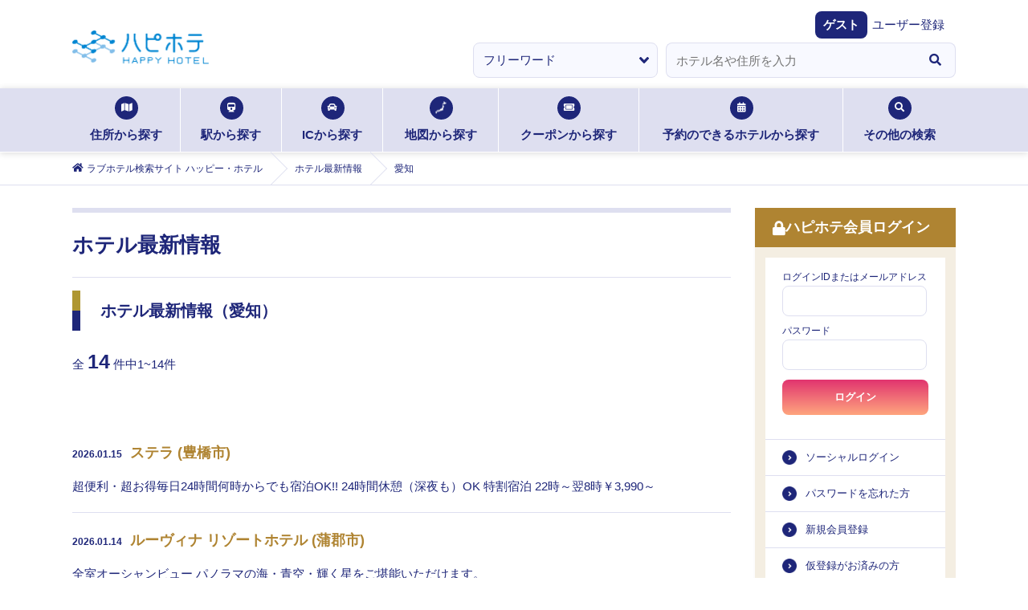

--- FILE ---
content_type: text/css; charset=UTF-8
request_url: https://happyhotel.jp/assets/css/next/sp/search.css
body_size: 3638
content:
.sp_search_style_wrap .areaSearchWrap .areaSearch_detail.__city {
	background-color: #f8f9ff;
	position: relative;
	left: 0;
}
.sp_search_style_wrap .areaSearchWrap .areaSearch_detail.__city.inbox {
	box-shadow: none;
}
.sp_search_style_wrap .areaSearchWrap .areaSearch_detail.__city.inbox .template_select li {
	margin: 0 0 0 18px;
}
.sp_search_style_wrap .areaSearch_prlist {
	background-color: #f8f9ff !important;
	overflow: hidden;
	padding: 17px 18px !important;
	display: flex;
	flex-wrap: wrap;
}
body.result .sp_search_style_wrap .areaSearch_prlist {
	background-color: #fff;
	padding-top: 73px;
	display: flex;
	flex-wrap: wrap;
}
.sp_search_style_wrap .areaSearch_prlist > li {
	box-sizing: border-box;
	float: left;
	padding: 0 1px 1px 0;
	position: relative;
	width: 33.3333%;
}
.sp_search_style_wrap .areaSearch_prlist > li a {
	display: block;
}
.sp_search_style_wrap .areaSearch_prlist > li .icon {
	background-color: #1e2679;
	color: #fff;
	display: block;
	line-height: 15px;
	position: absolute;
	top: 0;
	left: 0;
	text-align: center;
	width: 25px;
}
.sp_search_style_wrap .areaSearch_prlist > li .keep {
	background-color: #af8432;
	color: #fff;
	display: block;
	line-height: 15px;
	position: absolute;
	top: 0;
	right: 2px;
	text-align: center;
	width: 30px;
}
.sp_search_style_wrap .areaSearch_prlist > li .txt {
	background-color: #dedff0;
	line-height: 12px;
	overflow: hidden;
	margin-top: -1px;
	padding: 0 4px;
	display: -webkit-box;
	-webkit-box-orient: vertical;
	-webkit-line-clamp: 2;
	height: 24px;
}
.sp_search_style_wrap .areaSearch_detail.inbox .tit {
	font-size: 1.5rem;
}
.sp_search_style_wrap .areaSearch_detail.inbox .tit.__c {
	font-size: 1.8rem;
}
.sp_search_style_wrap .stit_outer {
	position: relative;
}
.sp_search_style_wrap .areaSearch_detail_select {
	position: absolute;
	top: 10px;
	right: 18px;
}
.sp_search_style_wrap .areaSearch_detail_select dt {
	display: none;
}
.sp_search_style_wrap .areaSearch_detail_select dd select {
	font-size: 1.2rem;
	width: 135px;
}
.sp_search_style_wrap .areaSearch_detail.inbox.__city .tit {
	background-color: #fff;
	font-size: 1.8rem;
	padding-bottom: 18px;
}
.sp_search_style_wrap .areaSearch_detail > section {
	font-size: 1.4rem;
}
.sp_search_style_wrap .areaSearch_detail.__city h4 {
	border: 1px solid #dedff0;
	border-right: none;
	border-left: none;
	font-weight: bold;
	margin-top: 8px;
	padding: 16px 30px 10px;
	position: relative;
}
.sp_search_style_wrap .areaSearch_detail.__city > section.first h4 {
	border-top: none;
	margin-top: 0;
	padding-top: 0;
}
.sp_search_style_wrap .areaSearch_detail h4 span {
	background: #1e2679;
	display: inline-block;
	height: 6px;
	margin: auto;
	position: absolute;
	top: 18px;
	left: 20px;
	width: 6px;
}
.sp_search_style_wrap .areaSearch_detail.__city > section.first h4 span {
	top: 4px;
}
.sp_search_style_wrap .areaSearch_detail h4 span::before, .sp_search_style_wrap .areaSearch_detail h4 span::after {
	background-color: #af8432;
	content: '';
	position: absolute;
	height: 3px;
	width: 3px;
}
.sp_search_style_wrap .areaSearch_detail h4 span::before {
	top: 0;
	left: 0;
}
.sp_search_style_wrap .areaSearch_detail h4 span::after {
	right: 0;
	bottom: 0;
}
.sp_search_style_wrap .areaSearch_list.__city {
	margin-top: 0;
}
.sp_search_style_wrap .areaSearch_list.__address {
	margin-top: 0;
	border: 1px solid #dedff0;
	border-bottom: none;
}
.sp_search_style_wrap .areaSearch_list.__address.-sp {
	border-top: 1px solid #dedff0;
	margin-top: 15px;
}
.sp_search_style_wrap .areaSearch_list.__address.__c.-sp > li {
	border-right: 1px solid #dedff0;
	box-sizing: border-box;
	float: left;
	width: 50%;
}
.sp_search_style_wrap .areaSearch_list.__address.__c.-sp > li:nth-child(odd) {
	border-right: none;
}
.sp_search_style_wrap .areaSearch_list.__address.__c.-sp > li.national {
	float: none;
	width: 100%;
}
.sp_search_style_wrap .areaSearch_list.__address.__c.-sp > li.national.chk label::after {
	top: 21px;
	left: 23px;
}
.sp_search_style_wrap .areaSearch_detail.__city > section {
	margin-bottom: 38px;
}
.sp_search_style_wrap .areaSearch_list a {
	padding-right: 30px !important;
}
.sp_search_style_wrap .areaSearch_return a {
	border-top: none;
}
.sp_search_style_wrap .areaSearch_detail h3.chk {
	box-sizing: border-box;
	font-size: 1.4rem;
	font-weight: normal;
	height: 50px;
	line-height: 50px;
	margin: 15px 0;
	padding: 0;
	position: relative;
}
.sp_search_style_wrap .areaSearch_detail h3.chk label {
	border: 1px solid #dedff0;
	border-right: none;
	border-left: none;
}
.sp_search_style_wrap .areaSearch_detail h3.chk.__hokkaido {
	border: 1px solid #dedff0;
	border-right: none;
	border-left: none;
	padding-left: 30px;
}
.sp_search_style_wrap .areaSearch_detail h3.chk label {
	display: block;
	padding-left: 50px;
	position: absolute;
	top: 0;
	left: 0px;
	width: 100%;
}
.sp_search_style_wrap .areaSearch_detail h3.chk label::before {
	height: 23px;
	left: 18px;
	width: 23px;
}
.sp_search_style_wrap .areaSearch_detail h3.chk label::after {
	top: 22px;
	left: 24px;
}
.sp_search_style_wrap .areaSearch_list .chk {
	border-bottom: 1px solid #dedff0;
	line-height: 45px;
	overflow: hidden;
	position: relative;
}
.sp_search_style_wrap .areaSearch_list .chk label {
	float: left;
	line-height: 45px;
	padding-left: 42px;
}
.sp_search_style_wrap .areaSearch_list .chk .num {
	margin-left: 4px;
}
.sp_search_style_wrap .areaSearch_list .chk .arrow {
	font-size: 1.6rem;
	height: 16px;
	margin: auto;
	position: absolute;
	top: 0;
	right: 15px;
	bottom: 0;
}
.sp_search_style_wrap .areaSearch_list .chk label::before {
	height: 20px;
	left: 18px;
	width: 20px;
}
.sp_search_style_wrap .areaSearch_list .chk a {
	position: relative;
}
.sp_search_style_wrap .areaSearch_list .chk input[type="checkbox"] {
	height: 50px;
	position: absolute;
	top: 0;
	left: 5px;
	width: 50px;
	z-index: 9;
}
.sp_search_style_wrap .areaSearch_list .chk a::before {
	height: 23px;
	left: 18px;
	width: 23px;
}
.sp_search_style_wrap .areaSearch_list.__chain .chk a::before {
	content: none;
}
.sp_search_style_wrap .areaSearch_list .chk.-sp a::before {
	display: none;
}
.sp_search_style_wrap .areaSearch_list .chk label::after, .sp_search_style_wrap .areaSearch_list .chk a::after {
	top: 22px;
	left: 24px;
}
.sp_search_style_wrap .areaSearch_list.__city.__c {
	margin: 0 18px;
}
.sp_search_style_wrap .areaSearch_list.__city.__c .chk label::after {
	top: 14px;
	left: 19px;
}
.sp_search_style_wrap .areaSearch_list.__city.__c > li.chk label::after {
	top: 17px;
	left: 16px;
}
.sp_search_style_wrap .areaSearch_list.__city a {
	border: none;
	line-height: 50px;
	padding: 0 0 0 50px;
	width: 100%;
}
.sp_search_style_wrap .areaSearch_list.__city.__chain a {
	padding-left: 18px;
}
.sp_search_style_wrap .areaSearch_list.__city.__c {
	overflow: hidden;
}
.sp_search_style_wrap .areaSearch_list.__city.__c label {
	border: 1px solid #b8bae3;
	border-radius: 4px;
	box-sizing: border-box;
	display: block;
	float: left;
	font-size: 1.4rem;
	height: 40px;
	line-height: 40px;
	padding: 0;
	text-align: center;
	width: 100%;
}
.sp_search_style_wrap .areaSearch_list.__city.__c .chk input[type="checkbox"]:checked + label {
	background-color: #f8f9ff;
}
.sp_search_style_wrap .areaSearch_detail h3.chk input[type="checkbox"]:checked + label {
	background-color: #f8f9ff;
}
.sp_search_style_wrap .areaSearch_list > li.national.chk input[type="checkbox"]:checked + label {
	background-color: #f8f9ff;
}
.sp_search_style_wrap .areaSearch_list.__city.__c .chk label::before {
	height: 23px;
	left: 10px;
	width: 23px;
}
.sp_search_style_wrap .areaSearch_list.__city.__c > li.chk {
	border: none;
	box-sizing: border-box;
	float: left;
	margin-bottom: 10px;
	padding-right: 2.94%;
	width: 50%;
}
.sp_search_style_wrap .areaSearch_list.__city.__c > li.chk:nth-child(2n) {
	padding-right: 0;
}
.sp_search_style_wrap .areaSearch_list_btn_outer {
	position: relative;
}
.sp_search_style_wrap .areaSearch_list_btn {
	background-color: #fff;
	height: 0;
	opacity: 0;
	overflow: hidden;
	margin: -10px;
	padding: 10px;
	transition-duration: .4s;
	width: calc(100% - 22px);
}
.sp_search_style_wrap .areaSearch_list_btn.show {
	border: 1px solid #dedff0;
	border-right: none;
	border-left: none;
	height: auto;
	margin: 0;
	opacity: 1;
}
.sp_search_style_wrap .areaSearch_list_btn.js-fixed {
	height: 60px;
	opacity: 1;
	padding: 10px 11px 0;
	position: fixed;
	top: auto;
	bottom: 0;
	z-index: 99;
}
.sp_search_style_wrap .areaSearch_list_btn.js-single {
	width: calc(100% - 22px);
	padding-bottom: env(safe-area-inset-bottom);
}
.sp_search_style_wrap .areaSearch_list_btn.__c {
	margin-top: 0;
}
.sp_search_style_wrap .areaSearch_list_btn > li {
	float: left;
	margin: 0 5px;
	position: relative;
}
.sp_search_style_wrap .areaSearch_list_btn.js-single > li {
	margin: 0;
	width: 33.3333%;
}
.sp_search_style_wrap .areaSearch_list_btn > li.city a, .sp_search_style_wrap .areaSearch_list_btn > li.station a, .sp_search_style_wrap .areaSearch_list_btn > li.ic a {
	box-sizing: border-box;
	line-height: 1;
	height: 50px;
	padding-top: 30px;
	width: 100%;
}
.sp_search_style_wrap .areaSearch_list_btn > li.city a {
	border-radius: 4px 0 0 4px;
}
.sp_search_style_wrap .areaSearch_list_btn > li.station a {
	border-radius: 0;
}
.sp_search_style_wrap .areaSearch_list_btn > li.ic a {
	border-radius: 0 4px 4px 0;
}
.sp_search_style_wrap .areaSearch_list_btn.js-multi > li {
	margin: 0;
	width: calc(100% - 10px);
}
.sp_search_style_wrap .areaSearch_list_btn a {
	border-radius: 4px;
	box-sizing: border-box;
	color: #fff !important;
	display: block;
	font-size: 1.4rem;
	font-weight: bold;
	text-align: center;
	line-height: 50px;
	width: 165px;
}
.sp_search_style_wrap .areaSearch_list_btn > li.clearbtn {
	margin-right: 2.94%;
	width: 29.41%;
}
.sp_search_style_wrap .areaSearch_list_btn > li.selectbtn {
	width: 67.65%;
}
.sp_search_style_wrap .areaSearch_list_btn > li.clearbtn a {
	background-color: #9d9d9d;
	width: 100%;
}
.sp_search_style_wrap .areaSearch_list_btn > li.selectbtn a {
	width: 100%;
}
.sp_search_style_wrap .areaSearch_list_btn .icon {
	height: 14px;
	margin: auto;
	position: absolute;
	top: 0;
	bottom: 0;
	left: 15px;
}
.sp_search_style_wrap .areaSearch_list_btn > li.city .icon {
	top: 5px;
	right: 0;
	bottom: initial;
	left: 0;
	width: 18px;
}
.sp_search_style_wrap .areaSearch_list_btn > li.station .icon, .sp_search_style_wrap .areaSearch_list_btn > li.ic .icon {
	top: 10px;
	right: 0;
	bottom: initial;
	left: 0;
	width: 14px;
}
.sp_search_style_wrap .areaSearch_list.__detail {
	font-size: 1.2rem;
	font-weight: bold;
	letter-spacing: -.4em;
	margin: 18px 13px;
}
.sp_search_style_wrap .areaSearch_list.__detail .chk {
	border: none;
	box-sizing: border-box;
	display: inline-block;
	line-height: 38px;
	letter-spacing: normal;
	margin-bottom: 10px;
	padding: 0 5px;
	width: 50%;
}
.sp_search_style_wrap .areaSearch_list.__detail .chk.strong {
	width: 100%;
}
.sp_search_style_wrap .areaSearch_list.__detail .chk.strong label {
	background: linear-gradient(to bottom, #e1346f, #ffa57e);
	color: #fff;
	line-height: 48px;
	padding: 0;
}
.sp_search_style_wrap .areaSearch_list.__detail .chk label {
	border: 1px solid #dedff0;
	border-radius: 4px;
	box-sizing: border-box;
	display: block;
	line-height: 38px;
	text-align: left;
	width: 100%;
}
.sp_search_style_wrap .areaSearch_list.__detail .chk.strong label {
	text-align: center;
}
.sp_search_style_wrap .areaSearch_list.__detail .chk.__high label {
	line-height: 1.2;
	padding: 9px 9px 9px 37px;
}
.sp_search_style_wrap .areaSearch_list.__detail .chk label::before {
	height: 23px;
	left: 15px;
	width: 23px;
}
.sp_search_style_wrap .areaSearch_list.__detail .chk label::after {
	top: calc(50% - 4px);
	left: 21px;
}
.sp_search_style_wrap .areaSearch_list.__detail .chk.__high label::after {
	top: calc(50% - 4px);
}
.sp_search_style_wrap .areaSearch_list.__detail .chk.strong label::after {
	top: 19px;
	left: 24px;
}
.sp_search_style_wrap .areaSearch_list.__detail .chk input[type="checkbox"] {
	height: 40px;
	width: 40px;
}
.sp_search_style_wrap .areaSearch_list.__detail .chk.strong input[type="checkbox"] {
	height: 50px;
	width: 50px;
}
.sp_search_style_wrap .areaSearch_list.__price {
	background-color: #f8f9ff;
	border: 1px solid #dedff0;
	border-right: none;
	border-left: none;
	font-size: 1.4rem;
	margin-top: -19px;
	padding: 16px 18px 1px;
}
.sp_search_style_wrap .areaSearch_detailsearch {
	background-color: #f8f9ff;
	border: 1px solid #dedff0;
	border-right: none;
	border-left: none;
	font-size: 1.4rem;
	margin-top: -19px;
	padding: 16px 18px 1px;
}
.sp_search_style_wrap .areaSearch_list.__review {
	background-color: #f8f9ff;
	border: 1px solid #dedff0;
	border-right: none;
	border-left: none;
	font-size: 1.4rem;
	margin-top: -19px;
	padding: 16px 18px 1px;
	margin-top: 0px;
}
.sp_search_style_wrap .areaSearch_list.__review .mini_ttl {
	display: block;
	float: left;
	width: 50px;
	height: 50px;
	line-height: 50px;
	font-weight: bold;
}
.sp_search_style_wrap .areaSearch_detailsearch {
	box-shadow: 0 8px 8px -5px rgba(0, 0, 0, 0.15);
	font-size: 1.5rem;
	position: fixed;
	bottom: 0;
	width: 100%;
	box-sizing: border-box;
	padding-bottom: env(safe-area-inset-bottom);
	z-index: 9999;
	box-shadow: 0 -10px 8px 0 rgba(255, 255, 255, 0.15);
}
.sp_search_style_wrap .areaSearch_list.__price > li, .sp_search_style_wrap .areaSearch_list.__review > li {
	margin-bottom: 15px;
}
.sp_search_style_wrap .areaSearch_list.__price dl, .sp_search_style_wrap .areaSearch_list.__review dl {
	overflow: hidden;
}
.sp_search_style_wrap .areaSearch_list.__price dt, .sp_search_style_wrap .areaSearch_list.__price dd li.price {
	float: left;
}
.sp_search_style_wrap .areaSearch_list.__review dt, .sp_search_style_wrap .areaSearch_list.__review dd li.price {
	float: left;
}
.sp_search_style_wrap .areaSearch_list.__price dd li.num, .sp_search_style_wrap .areaSearch_list.__review dd li.num {
	clear: left;
	margin-top: 10px;
}
.sp_search_style_wrap .areaSearch_list.__price dt, .sp_search_style_wrap .areaSearch_list.__review dt {
	font-weight: bold;
	line-height: 40px;
	width: 129px;
}
.sp_search_style_wrap .areaSearch_list.__price .switchbtn {
	position: relative;
	display: inline-flex;
	font-size: 0;
}
.sp_search_style_wrap .areaSearch_list.__price .switchbtn [type=radio] {
	appearance: none;
	pointer-events: none;
	position: absolute;
	visibility: hidden;
}
.sp_search_style_wrap .areaSearch_list.__price .switchbtn [type=radio] + label {
	align-items: center;
	background-color: #fff;
	border: 1px solid #dedff0;
	border-radius: 0 4px 4px 0;
	color: #1e2679;
	cursor: pointer;
	display: flex;
	font-size: 1.4rem;
	font-weight: bold;
	height: 40px;
	justify-content: center;
	position: relative;
	transition: color .3s;
	width: 103px;
	z-index: 2;
}
.sp_search_style_wrap .areaSearch_list.__price .switchbtn [type=radio].switchbtn_left + label {
	border-right: none;
	border-radius: 4px 0 0 4px;
}
.sp_search_style_wrap .areaSearch_list.__price .switchbtn [type=radio]:checked + label {
	background: linear-gradient(to bottom, #555b9b, #1e2678);
	color: #fff;
}
.sp_search_style_wrap ​ .areaSearch_list.__price .switchbtn .active {
	background: linear-gradient(to bottom, #555b9b, #1e2678);
	display: block;
	height: 50px;
	position: absolute;
	top: 1px;
	left: 1px;
	transition: left .3s, border-radius .3s;
	width: 100px;
}
.sp_search_style_wrap .areaSearch_list.__price .switchbtn [type=radio].switchbtn_left:checked ~ .active {
	border-radius: 8px 0 0 8px;
	left: 1px;
}
.sp_search_style_wrap .areaSearch_list.__price .switchbtn [type=radio].switchbtn_right:checked ~ .active {
	border-radius: 0 8px 8px 0;
	left: 102px;
}
.sp_search_style_wrap .areaSearch_list.__price select {
	border: 1px solid #dedff0;
	font-weight: bold;
	height: 40px;
	width: 130px;
}
.sp_search_style_wrap .areaSearch_list.__review select {
	border: 1px solid #dedff0;
	font-weight: bold;
	height: 40px;
	width: 130px;
}
.sp_search_style_wrap .areaSearch_list.__price .yen, .sp_search_style_wrap .areaSearch_list.__review .yen {
	font-size: 1.2rem;
	margin: 0 5px;
}
.sp_search_style_wrap .areaSearch_detailsearch_hit {
	font-weight: bold;
	margin-bottom: 14px;
}
.sp_search_style_wrap .areaSearch_detailsearch_hit > span {
	color: #c60000;
}
.sp_search_style_wrap .areaSearch_detailsearch_area {
	border: 1px solid #dedff0;
	border-radius: 4px;
	margin-bottom: 14px;
	position: relative;
}
.sp_search_style_wrap .areaSearch_detailsearch_area > p {
	background-color: #fff;
	border-radius: 4px 0 0 4px;
	box-sizing: border-box;
	font-size: 1.4rem;
	height: 40px;
	line-height: 40px;
	padding-left: 16px;
	width: 100%;
	overflow: hidden;
}
.sp_search_style_wrap .areaSearch_detailsearch_area > button {
	background: linear-gradient(to bottom, #555b9b, #1e2678);
	border-radius: 0 4px 4px 0;
	box-sizing: border-box;
	color: #fff;
	font-size: 1.4rem;
	font-weight: bold;
	height: 40px;
	position: absolute;
	top: 0;
	right: 0;
	width: 85px;
}
.sp_search_style_wrap .areaSearch_detailsearch_btn {
	margin-bottom: 20px;
}
.sp_search_style_wrap .areaSearch_detailsearch_btn a {
	background: linear-gradient(to bottom, #555b9b, #1e2678);
	border-radius: 4px;
	box-sizing: border-box;
	color: #fff;
	display: block;
	line-height: 40px;
	position: relative;
	text-align: center;
	width: 100%;
}
.sp_search_style_wrap .areaSearch_detailsearch_btn a .icon {
	font-size: 1.3rem;
	height: 13px;
	margin: auto;
	position: absolute;
	top: 0;
	bottom: 0;
	left: 15px;
}
.sp_search_style_wrap .areaSearch_detail_topfix {
	box-sizing: border-box;
	height: 55px;
	line-height: 55px;
	padding-left: 20px;
}
.sp_search_style_wrap .areaSearch_detail_topfix .btn {
	height: 30px;
}
.sp_search_style_wrap .areaSearch_detail_topfix .btn a {
	border-radius: 4px;
	line-height: 30px;
	width: 105px;
}
.sp_search_style_wrap .areaSearch_detail_topfix .btn .icon {
	height: 10px;
	left: 8px;
}
.sp_search_style_wrap .gps_search {
	overflow: hidden;
	padding: 13px 18px;
}
.sp_search_style_wrap .gps_search > li {
	float: left;
	position: relative;
}
.sp_search_style_wrap .gps_search_input {
	width: 100%;
}
.sp_search_style_wrap .gps_search_input input[type="text"] {
	height: 40px;
	padding: 8px 45px 8px 30px;
	width: 100%;
}
.sp_search_style_wrap .gps_search_input .icon {
	font-size: 1.6rem;
	height: 16px;
	margin: auto;
	position: absolute;
	top: 0;
	bottom: 0;
	left: 10px;
}
.sp_search_style_wrap .gps_search_btn button {
	background-color: #fff;
	border: 1px solid #dedff0;
	font-size: 1.6rem;
	border-left: none;
	border-radius: 0 4px 4px 0;
	box-sizing: border-box;
	color: #1e2679;
	display: block;
	padding: 10px 15px;
	position: absolute;
	top: 0;
	right: 0;
	height: 40px;
	width: 45px;
}
.sp_search_style_wrap .gpstab {
	margin: 12px 18px;
	overflow: hidden;
}
.sp_search_style_wrap .gpstab .icon {
	font-size: 1.6rem;
	height: 16px;
	margin: auto;
	position: absolute;
	top: 0;
	bottom: 0;
}
.sp_search_style_wrap .gpstab_map .icon {
	left: 19px;
}
.sp_search_style_wrap .gpstab_list .icon {
	left: 15px;
}
.sp_search_style_wrap .gpstab > li a {
	border: 1px solid #dedff0;
	box-sizing: border-box;
	display: block;
	float: left;
	font-size: 1.4rem;
	font-weight: bold;
	height: 40px;
	line-height: 40px;
	position: relative;
	text-align: center;
	width: 50%;
}
.sp_search_style_wrap .gpstab > li a:hover {
	text-decoration: none;
}
.sp_search_style_wrap .gpstab_map a {
	border-radius: 4px 0 0 4px;
}
.sp_search_style_wrap .gpstab_list a {
	border-radius: 0 4px 4px 0;
}
.sp_search_style_wrap .gpstab_map.js-on a {
	background: linear-gradient(to bottom, #555b9b, #1e2678);
	color: #fff;
}
.sp_search_style_wrap .gpstab_list.js-on a {
	background: linear-gradient(to bottom, #1e2678, #555b9b);
	color: #fff;
}
.sp_search_style_wrap .gpsmapArea, .sp_search_style_wrap .gpslistArea {
	display: none;
}
.sp_search_style_wrap .gpsWrapper.js-show-map .gpsmapArea, .sp_search_style_wrap .gpsWrapper.js-show-list .gpslistArea {
	display: block;
}
.sp_search_style_wrap .gpsmapArea {
}
.sp_search_style_wrap .gpsmapArea_pr {
	background-color: #f8f9ff;
	border: 1px solid #dedff0;
	padding: 13px 18px;
}
.sp_search_style_wrap .gpsmapArea_pr .inner {
	background-position: top 7px right 7px;
	background-color: #fff;
	border: 1px solid #dedff0;
	display: table;
	overflow: hidden;
	background-image: url(../../../images/map_icon01.png);
	background-repeat: no-repeat;
	background-size: 28px 27px;
}
.sp_search_style_wrap .gps_hotellist > li {
	background-image: url(../../../images/map_icon01.png);
	background-repeat: no-repeat;
	background-size: 28px 27px;
}
.sp_search_style_wrap .non-adult {
	background-image: none !important;
}
.sp_search_style_wrap .pgpsmapArea_pr_pic {
	display: table-cell;
	float: left;
	padding-right: 12px;
	position: relative;
	width: 112px;
}
.sp_search_style_wrap .pgpsmapArea_pr_pic a .icon {
	background-color: #1e2779;
	color: #fff;
	display: inline-block;
	line-height: 16px;
	position: absolute;
	top: 0;
	left: 0;
	text-align: center;
	width: 2.5em;
	z-index: 2;
}
.sp_search_style_wrap .gpsmapArea_pr_description {
	display: table-cell;
	overflow: hidden;
	vertical-align: middle;
}
.sp_search_style_wrap .gpsmapArea_pr .inner .gpsmapArea_hotelIcon {
	float: none;
	width: 112px;
	box-sizing: border-box;
	padding: 2px;
	position: absolute;
	bottom: 0;
	left: 0;
	justify-content: flex-end;
}
.sp_search_style_wrap .gpsmapArea_pr .inner .gpsmapArea_hotelIcon li {
	font-size: 1rem;
	line-height: 1.2rem;
	height: 1.2rem;
	margin-left: 8px;
}
.sp_search_style_wrap .gpsmapArea_pr .inner .gpsmapArea_hotelIcon li.gpsmapArea_keep img {
	margin: 0;
	height: 1.2rem;
	filter: drop-shadow(2px 2px 2px rgba(255, 255, 255, 0.5));
}
.sp_search_style_wrap .gpsmapArea_pr_name a {
	display: -webkit-box;
	color: #af8432;
	float: left;
	font-size: 1.2rem;
	font-weight: bold;
	height: 34px;
	line-height: 1.4;
	overflow: hidden;
	-webkit-line-clamp: 2;
	-webkit-box-orient: vertical;
	width: 76.09%;
}
.sp_search_style_wrap .pgpsmapArea_pr_address {
	padding-top: 38px;
}
.sp_search_style_wrap .pgpsmapArea_pr_address .distance {
	background-color: #1e2679;
	border-radius: 4px;
	display: inline-block;
	color: #fff;
	line-height: 17px;
	margin-left: 14px;
	text-align: center;
	width: 52px;
}
.sp_search_style_wrap .gpsWrapper {
	background-color: #f8f9ff;
}
.sp_search_style_wrap .gpsWrapper_bg {
	background-color: #fff;
	box-shadow: 0px 4px 6px -5px rgba(0, 0, 0, 0.5);
}
.sp_search_style_wrap .gpsmap {
	box-shadow: 0 1px 8px 0 rgba(0, 0, 0, 0.15);
}
.sp_search_style_wrap .gpsmapArea_btm {
	border-bottom: 1px solid #dedff0;
	margin-bottom: 38px;
	padding: 20px 18px;
}
.sp_search_style_wrap .gpsmapArea_txt {
	line-height: 1.6;
	margin-bottom: 15px;
}
.sp_search_style_wrap .gpsmapArea_pintype > li {
	display: table;
	font-weight: bold;
	margin-bottom: 4px;
}
.sp_search_style_wrap .gpsmapArea_pintype .icon {
	display: table-cell;
	position: relative;
	width: 24px;
}
.sp_search_style_wrap .gpsmapArea_pintype_txt {
	display: table-cell;
	font-size: 1.2rem;
	vertical-align: middle;
}
.sp_search_style_wrap .gpsmapArea_pintype .icon .txt {
	margin: auto;
	position: absolute;
	top: 6px;
	right: 0;
	left: 0;
	width: 10px;
}
.sp_search_style_wrap .gpsmapArea_pintype .icon.__vacant {
	color: #0886d2;
}
.sp_search_style_wrap .gpsmapArea_pintype .icon.__keep {
	color: #af8432;
}
.sp_search_style_wrap .gpsmapArea_pintype .icon.__full {
	color: #d20810;
}
.sp_search_style_wrap .gps_hotellist {
	background-color: #fff;
	box-shadow: 0px 4px 6px -5px rgba(0, 0, 0, 0.5) inset;
	padding-top: 13px;
}
.sp_search_style_wrap .gps_hotellist > li {
	background-color: #fff;
	background-position: center right 18px;
	border-bottom: 1px solid #dedff0;
	overflow: hidden;
	padding: 13px 18px;
}
.sp_search_style_wrap .gps_hotellist > li:first-child {
	background-position-y: 14px;
	padding-top: 0;
}
.sp_search_style_wrap .gps_hotellist_pic {
	border-radius: 3px;
	float: left;
	height: 55px;
	margin-right: 10px;
	width: 85px;
}
.sp_search_style_wrap .gps_hotellist_description {
	overflow: hidden;
}
.sp_search_style_wrap .gps_hotellist_name a {
	color: #af8432;
	display: inline-block;
	font-size: 1.4rem;
	font-weight: bold;
	height: 30px;
	overflow: hidden;
	padding-top: 4px;
	-webkit-line-clamp: 2;
	-webkit-box-orient: vertical;
	width: 185px;
}
.sp_search_style_wrap .gps_hotellist_name .icon {
	color: #fff;
	display: inline-block;
	border-radius: 4px;
	line-height: 20px;
	margin-right: 5px;
	text-align: center;
	vertical-align: top;
	width: 20px;
}
.sp_search_style_wrap .gps_hotellist_name .icon.__vacant {
	background-color: #0886d2;
}
.sp_search_style_wrap .gps_hotellist_name .icon.__keep {
	background-color: #af8432;
}
.sp_search_style_wrap .gps_hotellist_name .icon.__full {
	background-color: #d2070f;
}
.sp_search_style_wrap .gps_hotellist_address {
	margin-bottom: 8px;
}
.sp_search_style_wrap .gps_hotellist_distance {
	background-color: #1e2679;
	border-radius: 4px;
	color: #fff;
	line-height: 17px;
	text-align: center;
	width: 52px;
	float: left;
}
.sp_search_style_wrap .gpsmapArea_hotelIcon {
	float: right;
	padding-left: 10px;
	display: flex;
}
.sp_search_style_wrap .gpsmapArea_keep, .sp_search_style_wrap .gpsmapArea_mile, .sp_search_style_wrap .gpsmapArea_coupon, .sp_search_style_wrap .gpsmapArea_reserve {
	margin-left: 4px;
}
.sp_search_style_wrap .gpsmapArea_keep img {
	display: block;
	margin-top: 0.3rem;
	height: 1.2rem;
}
.sp_search_style_wrap .gpsmapArea_mile, .sp_search_style_wrap .gpsmapArea_coupon, .sp_search_style_wrap .gpsmapArea_reserve, .sp_search_style_wrap .gpsmapArea_keep {
	font-size: 1.6rem;
	display: flex;
}
.sp_search_style_wrap .gpsmapArea_reserve {
	color: #c60000;
}
.sp_search_style_wrap .gpsmapArea_keep {
	color: #af8432;
}
.sp_search_style_wrap .gpsmapArea_hotelIcon_txt {
	font-size: 1rem;
	line-height: 1.6rem;
	padding-left: 2px;
	font-weight: bold;
}
.sp_search_style_wrap .gpsmapArea_keep .gpsmapArea_hotelIcon_txt {
	font-style: italic;
}
.sp_search_style_wrap .gpsmapArea_keep .gpsmapArea_hotelIcon_txt.keep_font {
	font-family: 'Fira Sans', sans-serif;
}
.sp_search_style_wrap .searchResult_freesearch {
	background-color: #f8f9ff;
	border-bottom: 1px solid #dedff0;
	box-sizing: border-box;
	padding: 12px 18px;
	position: absolute;
	left: 0;
	width: 100%;
	z-index: 99;
}
.sp_search_style_wrap .searchResult_freesearch > li.category {
	width: 38.348%;
}
.sp_search_style_wrap .searchResult_freesearch > li.category select {
	border-radius: 4px 0 0 4px;
	border-right: none;
	height: 40px;
	width: 100%;
}
.sp_search_style_wrap .searchResult_freesearch > li.input {
	width: 46.608%;
}
.sp_search_style_wrap .searchResult_freesearch > li.input input[type="text"] {
	border-radius: 0;
	border-right: none;
	border-left: none;
	height: 40px;
	width: 100%;
}
.sp_search_style_wrap .searchResult_freesearch > li.btn {
	width: 15.044%;
}
.sp_search_style_wrap .searchResult_freesearch > li.btn button {
	background-color: #fff;
	border-left: none;
	border-radius: 0 4px 4px 0;
	font-size: 1.6rem;
	height: 40px;
	width: 100%;
}
.sp_search_style_wrap .searchResult_optionArea {
	padding: 12px 18px 10px;
}
.sp_search_style_wrap .searchResult_optionList > li a {
	border-radius: 4px;
	line-height: 33px;
	margin-right: 4px;
	width: 44px;
}
.sp_search_style_wrap .gps .searchResult_optionList > li a {
	border-radius: 4px;
	line-height: 33px;
	margin-right: 6px;
	width: auto;
}
.sp_search_style_wrap .searchResult_optionList > li a.js-on {
	height: 35px;
	line-height: 1;
	padding-top: 18px;
}
.sp_search_style_wrap .searchResult_optionList > li a .icon {
	top: 5px;
	right: 0;
	left: 0;
	width: 10px;
}
.sp_search_style_wrap .searchResult_sort {
	top: 12px;
	right: 18px;
}
.sp_search_style_wrap .searchResult_sort select {
	width: 135px;
}
.sp_search_style_wrap .searchResult_attention {
	margin-bottom: 15px;
	position: relative;
	padding: 12px 18px 10px;
}
.sp_search_style_wrap .searchResult_attention p {
	text-align: right;
	padding-right: 15px;
	font-size: 1.2rem;
}
.sp_search_style_wrap .searchResult_attention p .icon {
	margin: auto;
	position: absolute;
	height: 14px;
	width: 14px;
	top: 0;
	bottom: 0;
	right: 18px;
}
.sp_search_style_wrap .areaSearch_addFavorite {
	background-color: #dedff0;
	padding: 8px;
	margin-top: 15px;
	margin-bottom: 15px;
	text-align: end;
}
.sp_search_style_wrap .areaSearch_addFavorite > .btn {
	display: flex;
	align-items: center;
	justify-content: end;
}
.sp_search_style_wrap .areaSearch_addFavorite > .btn span {
	font-weight: bold;
	margin-right: 8px;
	font-size: 1.1rem;
}
.sp_search_style_wrap .areaSearch_addFavorite > .btn a {
	flex-shrink: 0;
	display: flex;
	align-items: center;
	justify-content: center;
	border-radius: 8px;
	font-size: 1.1rem;
	height: 25px;
	width: 160px;
	background: #ffffff;
	color: #1e2679;
	font-weight: bold;
	text-align: center;
}
.sp_search_style_wrap .areaSearch_addFavorite > .btn a .icon {
	font-size: 1.2rem;
	height: 10px;
	margin-right: 7px;
}


--- FILE ---
content_type: text/javascript
request_url: https://static.happyhotel.jp/_next/static/chunks/pages/hotellist/newmessages/pref/%5Bpref_id%5D-8bdecb318690a4d1.js
body_size: 11623
content:
(self.webpackChunk_N_E=self.webpackChunk_N_E||[]).push([[4155],{15752:(e,a,r)=>{"use strict";r.d(a,{A:()=>p});var t=r(70236);r(14232);var n=r(15039),s=r.n(n),c=r(80761),i=r(69190),l=r(39188),o=r(57208),u=r(87560),d=r(37876);let p=function(e){var a=e.page,r=e.dataSource,n=e.subClass,p=e.breadcrumbTail,f=e.styleWrapClassNames,m=(0,c.lq)(),h=(0,u.As)().redirectUrl,j=m.query,g=j.word,x=j.freeword,v=(0,i.P)(a).pageData,N=(0,o.AO)(m.query,v),P=N.areas,_=N.cities,y=N.designatedCityName,b=N.prefectures,O=N.routes,w=N.stations,E=N.ics,A=N.points,S=N.chains,C=N.amenity;return(0,d.jsx)("div",{className:s().apply(void 0,["breadcrumb",n].concat((0,t.A)(void 0===f?[]:f))),children:(0,d.jsx)("ol",{itemScope:!0,itemType:"http://schema.org/BreadcrumbList",children:r({masterData:{areaName:P,cityName:_,designatedCityName:y,prefName:b,routeName:O,stationName:w,icName:E,pointName:A,chainName:S,word:g,freeword:x,amenityName:C,breadcrumbTail:p},router:m}).map(function(e,a){return(null==e?void 0:e.label)&&(0,d.jsxs)("li",{itemProp:"itemListElement",itemScope:!0,itemType:"http://schema.org/ListItem",children:[e.href&&"#"!==e.href?(0,d.jsxs)(l.A,{itemProp:"item",href:e.href,onClick:function(e){return 0===a&&(e.preventDefault(),m.push(h)),!1},children:[0===a&&(0,d.jsx)("span",{className:"icon",children:(0,d.jsx)("i",{className:"fas fa-home"})}),(0,d.jsx)("span",{itemProp:"name",children:e.label})]}):(0,d.jsx)("span",{children:(0,d.jsx)("span",{itemProp:"name",children:e.label})}),(0,d.jsx)("meta",{itemProp:"position",content:"".concat(a+1)})]},a)})})})}},34933:(e,a,r)=>{(window.__NEXT_P=window.__NEXT_P||[]).push(["/hotellist/newmessages/pref/[pref_id]",function(){return r(86981)}])},56842:(e,a,r)=>{"use strict";r.d(a,{t:()=>u});var t=r(42969),n={hotel:new(r(67491)).A("hotelNews",{id:"id",name:"name",address:"address",date:"date",disp_message:"dispMessage",date_str:"dateStr"}),number_of_records:"basicHotelQty"},s=r(5955),c={REQUEST_HOTEL_NEWS:"".concat("HotelNews")},i=r(30936);function l(e,a){var r=Object.keys(e);if(Object.getOwnPropertySymbols){var t=Object.getOwnPropertySymbols(e);a&&(t=t.filter(function(a){return Object.getOwnPropertyDescriptor(e,a).enumerable})),r.push.apply(r,t)}return r}function o(e){for(var a=1;a<arguments.length;a++){var r=null!=arguments[a]?arguments[a]:{};a%2?l(Object(r),!0).forEach(function(a){(0,t.A)(e,a,r[a])}):Object.getOwnPropertyDescriptors?Object.defineProperties(e,Object.getOwnPropertyDescriptors(r)):l(Object(r)).forEach(function(a){Object.defineProperty(e,a,Object.getOwnPropertyDescriptor(r,a))})}return e}var u=function(e){var a;return s.E.call(o(o({},e),{},{url:c.REQUEST_HOTEL_NEWS,baseURL:null!=(a=null==e?void 0:e.baseURL)?a:(0,i.$_)({}),method:"POST",resPreprocessor:{schema:n}}))}},73674:(e,a,r)=>{"use strict";r.d(a,{A:()=>b});var t=r(42969),n=r(14232),s=r(69190),c=r(39188),i={opacity:.5},l=r(37876);let o=function(e){var a=e.requestByPage,r=e.pageReducer,t=1===(0,s.P)(r).pagination.currentPage;return(0,l.jsx)("li",{className:"first",children:(0,l.jsx)(c.A,{href:"",onClick:function(e){e.preventDefault(),t||a(1)},style:t?i:{},children:(0,l.jsx)("i",{className:"fas fa-angle-double-left"})})})},u=function(e){var a=e.requestByPage,r=e.pageReducer,t=(0,s.P)(r).pagination.currentPage,n=1===t,o=function(){n||a(t-1)};return(0,l.jsx)("li",{className:"prev",children:(0,l.jsx)(c.A,{href:"",onClick:function(e){e.preventDefault(),o()},style:n?i:{},children:(0,l.jsx)("i",{className:"fas fa-chevron-left"})})})};var d=r(70236),p=r(15039),f=r.n(p);let m=function(e){var a=e.totalPage,r=e.requestByPage,t=e.pageReducer,n=(0,s.P)(t).pagination.currentPage,i=a<=3,o=[n-1,n,n+1];1!==n||i||(o=[1,2,3]),n!==a||i||(o=[a-2,a-1,a]),i&&(o=(0,d.A)(Array(a)).map(function(e,a){return a+1}));var u=function(e){e!==n&&r(e)};return(0,l.jsx)(l.Fragment,{children:o.map(function(e){return(0,l.jsx)("li",{className:"pages -sp",children:(0,l.jsx)(c.A,{className:f()({current:e===n}),href:"",onClick:function(a){a.preventDefault(),u(e)},children:e})},e)})})},h=function(e){var a=e.totalPage,r=e.requestByPage,t=e.pageReducer,n=(0,s.P)(t).pagination.currentPage,i=a<=5,o=[n-2,n-1,n,n+1,n+2];[1,2].includes(n)&&!i&&(o=[1,2,3,4,5]),[a-1,a].includes(n)&&!i&&(o=[a-4,a-3,a-2,a-1,a]),i&&(o=(0,d.A)(Array(a)).map(function(e,a){return a+1}));var u=function(e){e!==n&&r(e)};return(0,l.jsx)("li",{className:"pages -pc",children:(0,l.jsx)("ul",{children:o.map(function(e){return(0,l.jsx)("li",{children:(0,l.jsx)(c.A,{href:"",className:f()({current:e===n}),onClick:function(a){a.preventDefault(),u(e)},children:e})},e)})})})},j=function(e){var a=e.totalPage,r=e.requestByPage,t=e.pageReducer,n=(0,s.P)(t).pagination.currentPage,o=n===a,u=function(){o||r(n+1)};return(0,l.jsx)("li",{className:"next",children:(0,l.jsx)(c.A,{href:"",onClick:function(e){e.preventDefault(),u()},style:o?i:{},children:(0,l.jsx)("i",{className:"fas fa-chevron-right"})})})},g=function(e){var a=e.totalPage,r=e.requestByPage,t=e.pageReducer,n=(0,s.P)(t).pagination.currentPage===a;return(0,l.jsx)("li",{className:"last",children:(0,l.jsx)(c.A,{href:"",onClick:function(e){e.preventDefault(),n||r(a)},style:n?i:{},children:(0,l.jsx)("i",{className:"fas fa-angle-double-right"})})})};var x=r(31777),v=r(80761),N=r(88713),P=r(75678);function _(e,a){var r=Object.keys(e);if(Object.getOwnPropertySymbols){var t=Object.getOwnPropertySymbols(e);a&&(t=t.filter(function(a){return Object.getOwnPropertyDescriptor(e,a).enumerable})),r.push.apply(r,t)}return r}function y(e){for(var a=1;a<arguments.length;a++){var r=null!=arguments[a]?arguments[a]:{};a%2?_(Object(r),!0).forEach(function(a){(0,t.A)(e,a,r[a])}):Object.getOwnPropertyDescriptors?Object.defineProperties(e,Object.getOwnPropertyDescriptors(r)):_(Object(r)).forEach(function(a){Object.defineProperty(e,a,Object.getOwnPropertyDescriptor(r,a))})}return e}let b=function(e){var a,r,t=e.pageReducer,c=e.onPageChange.updatePageAction,i=e.numPerPage,d=e.isCouponList,p=(0,v.lq)(),f=(0,s.P)(t).pageData,_=f.basicHotelQty,b=void 0===_?0:_,O=f.myHotelCouponQty,w=void 0===O?0:O,E=0===b?1:Math.ceil(b/(i||N.Ik)),A=0===w?1:Math.ceil(w/(i||N.N$)),S=(0,s.P)(t).searchModeReducer||{},C=S.mileMode,R=S.couponMode,D=S.reserveMode,q=function(e){var a,r,t,n,s=y(y({},p.searchParams),{},{mile_search:C,coupon_search:R,reserve_search:D});window.open((a=e,r=y({},s),delete r.page,delete r[""],t=(0,P.h)(r),n="",1===a&&t&&(n="?".concat(t)),a>1&&t&&(n="?page=".concat(a,"&").concat(t)),a>1&&!t&&(n="?page=".concat(a)),"".concat(window.location.pathname).concat(n)),"_self")};return a=(0,x.wA)(),r=(0,v.lq)().query.page,(0,n.useEffect)(function(){r&&a(c({payload:{currentPage:parseInt(r,N.l8.DEC)}}))},[a,r]),E>1||A>1?(0,l.jsxs)(l.Fragment,{children:[(0,l.jsx)(o,{pageReducer:t,requestByPage:q}),(0,l.jsx)(u,{pageReducer:t,requestByPage:q}),(0,l.jsx)(m,{pageReducer:t,totalPage:d?A:E,requestByPage:q}),(0,l.jsx)(h,{pageReducer:t,totalPage:d?A:E,requestByPage:q}),(0,l.jsx)(j,{pageReducer:t,totalPage:d?A:E,requestByPage:q}),(0,l.jsx)(g,{pageReducer:t,totalPage:d?A:E,requestByPage:q})]}):null}},86981:(e,a,r)=>{"use strict";r.r(a),r.d(a,{__N_SSG:()=>I,default:()=>Q});var t=r(14232),n=r(80761),s=r(20573),c=r(70236),i=r(15039),l=r.n(i),o=r(49051),u=r(97747),d=r(71513),p=r(15752),f=r(37876);let m=function(e){var a=e.text;return(0,f.jsx)("div",{className:"template_heading",children:(0,f.jsx)("h3",{children:a})})};var h=r(69190),j=r(57208);let g=function(e){var a=e.hasBtmClass,r=(0,h.P)("NewMessagesPref"),t=r.pageData.basicHotelQty,n=r.pagination.currentPage,s=(0,j.cx)(n.toString(),t),c=s.offset,i=s.lastNumPager;return(0,f.jsxs)("p",{className:l()("common-resultnum",{__btm:a},"txt"),children:["全",(0,f.jsx)("span",{children:t||""}),"件中".concat(c||"","~").concat(i||"","件")]})};var x=r(73674),v=r(56842),N=r(47638),P={api:v.t,LOADING_ACTION:N.Q.REQUEST_HOTEL_NEWS_LOADING,SUCCESS_ACTION:N.Q.REQUEST_HOTEL_NEWS_SUCCESS,ERROR_ACTION:N.Q.REQUEST_HOTEL_NEWS_ERROR},_=function(e){var a=e.payload;return{type:N.Q.UPDATE_PAGINATION_DATA,payload:a}};let y=function(){var e=(0,n.lq)().query.pref_id,a=(0,s.W)(P).execute;return(0,f.jsx)("ul",{className:"common-pager",children:(0,f.jsx)(x.A,{pageReducer:"NewMessagesPref",onPageChange:{fn:function(r){var t=r.pageNum,n=r.cbSuccess,s=(0,j.gj)(t);a({data:{kind:0,pref_id:e,offset:s.offset,count:s.count},cbSuccess:function(){n(),(0,j.eG)({isSmooth:!0})}})},updatePageAction:_}})})};var b=r(39188),O=r(75678),w=r(67750);let E=function(e){var a=e.date,r=e.dispMessage,t=e.name,n=e.address,s=e.id;return(0,f.jsx)("li",{children:(0,f.jsxs)("dl",{children:[(0,f.jsxs)("dt",{children:[a&&(0,f.jsx)("span",{className:"date",children:(0,O.Yq)(a,"YYYY.MM.DD")}),(0,f.jsx)("span",{className:"sp",children:(0,f.jsx)(b.A,{href:w.b.HOTEL_DETAIL(s),children:"".concat(t," (").concat(n,")")})})]}),(0,f.jsx)("dd",{children:r})]})})},A=function(){var e=(0,h.P)("NewMessagesPref").pageData.hotelNews;return(0,f.jsx)("ul",{className:"dateList __pat02",children:null==e?void 0:e.map(function(e){return(0,f.jsx)(E,{date:e.date,name:null==e?void 0:e.name,address:null==e?void 0:e.address,dispMessage:null==e?void 0:e.dispMessage,id:null==e?void 0:e.id},null==e?void 0:e.id)})})},S=function(e){var a=e.name,r=e.prefectures,n=(0,t.useState)(!1),s=n[0],c=n[1];return(0,f.jsxs)("section",{className:"template_nationalList_prefecture",onClick:function(){return c(!s)},children:[(0,f.jsxs)("h4",{className:"-pc",children:[(0,f.jsx)("span",{}),a]}),(0,f.jsxs)("h4",{className:l()("-sp js-menu",{"is-active":s}),children:[(0,f.jsx)("span",{}),a,(0,f.jsx)("span",{className:"arrow",children:(0,f.jsx)("i",{className:"fas fa-angle-down"})})]}),(0,f.jsxs)("ul",{className:s?"is-open":"",children:[null==r?void 0:r.map(function(e){return(0,f.jsx)("li",{children:(0,f.jsx)(b.A,{href:w.b.NEW_MESSAGES_PREF(null==e?void 0:e.prefId),children:null==e?void 0:e.prefName})},e.prefId)}),(0,f.jsx)("li",{className:"-sp none",children:(0,f.jsx)("a",{href:""})})]})]})};var C=r(48565);let R=function(){return(0,f.jsxs)("ul",{className:"template_nationalList",children:[(0,f.jsx)("li",{children:C.G.map(function(e,a){return a<5&&(0,f.jsx)(S,{name:null==e?void 0:e.name,prefectures:null==e?void 0:e.prefectures},null==e?void 0:e.id)})}),(0,f.jsx)("li",{children:C.G.map(function(e,a){return a>4&&(0,f.jsx)(S,{name:null==e?void 0:e.name,prefectures:null==e?void 0:e.prefectures},null==e?void 0:e.id)})})]})};var D=r(44633);let q=function(){var e,a=(0,n.lq)().query.pref_id;return(0,f.jsx)("div",{className:"main_btm_left",children:(0,f.jsxs)("section",{className:"template",children:[(0,f.jsx)("h2",{children:"ホテル最新情報"}),(0,f.jsx)(m,{text:a&&"ホテル最新情報（".concat(null==(e=D.dH[a])?void 0:e.nameKana,"）")}),(0,f.jsx)(g,{}),(0,f.jsx)(y,{}),(0,f.jsx)(A,{}),(0,f.jsx)(y,{}),(0,f.jsx)(g,{hasBtmClass:!0}),(0,f.jsx)(m,{text:"ホテル最新情報（都道府県別）"}),(0,f.jsx)(R,{})]})})};var T=r(3519),M=r(81866),L=r(15033);function k(e){var a,r=e.router.query.pref_id;return[{label:"ラブホテル検索サイト ハッピー・ホテル",href:w.b.HOME},{label:"ホテル最新情報",href:w.b.NEW_MESSAGES},{label:"".concat(r?"".concat(null==(a=D.dH[r])?void 0:a.nameKana):""),href:""}]}let B=function(e){var a=e.styleWrapClassNames;return(0,f.jsxs)(f.Fragment,{children:[(0,f.jsxs)("header",{className:l()(a),children:[(0,f.jsx)(u.A,{}),(0,f.jsx)(o.A,{isShowNewsInfo:!1,showKvSearch:"pc-only"}),(0,f.jsx)(d.A,{}),(0,f.jsx)(p.A,{page:"NewMessagesPref",dataSource:k,subClass:"-pc"})]}),(0,f.jsx)("main",{className:l().apply(void 0,["main"].concat((0,c.A)(a))),children:(0,f.jsxs)("div",{className:"main_btm",children:[(0,f.jsx)(q,{}),(0,f.jsx)(L.A,{})]})}),(0,f.jsx)(p.A,{page:"NewMessagesPref",dataSource:k,subClass:"-sp",styleWrapClassNames:a}),(0,f.jsxs)("footer",{className:l()(a),children:[(0,f.jsx)(T.A,{}),(0,f.jsx)(M.A,{})]})]})};var H=["reset_style_wrap","common_style_wrap","style_wrap","sp_common_style_wrap","pc_common_style_wrap","sp_style_wrap","pc_style_wrap"],I=!0;let Q=function(){var e=(0,n.lq)().query,a=e.pref_id,r=e.page,c=(0,s.W)(P).execute,i=(0,j.gj)(r),l=i.offset,o=i.count;return(0,t.useEffect)(function(){c({data:{kind:0,pref_id:a,offset:l,count:o}})},[]),(0,f.jsx)(B,{styleWrapClassNames:H})}}},e=>{e.O(0,[5201,8342,8035,636,6593,8792],()=>e(e.s=34933)),_N_E=e.O()}]);

--- FILE ---
content_type: text/javascript
request_url: https://static.happyhotel.jp/_next/static/chunks/pages/_app-424cb27540f85226.js
body_size: 445749
content:
(self.webpackChunk_N_E=self.webpackChunk_N_E||[]).push([[636],{92:(e,t,r)=>{(window.__NEXT_P=window.__NEXT_P||[]).push(["/_app",function(){return r(12341)}])},1361:(e,t,r)=>{"use strict";r.d(t,{Q:()=>o});var n="Topics",o={REQUEST_TOPIC_CONTENT_LOADING:"REQUEST_TOPIC_CONTENT_LOADING_".concat(n),REQUEST_TOPIC_CONTENT_SUCCESS:"TOPIC_CONTENT_SUCCESS_".concat(n),REQUEST_TOPIC_CONTENT_ERROR:"TOPIC_CONTENT_ERROR_".concat(n)}},1917:(e,t,r)=>{"use strict";r.d(t,{Q:()=>o});var n="hotelDetailReviews",o={REQUEST_HOTEL_BASIC_INFO_LOADING:"REQUEST_HOTEL_BASIC_INFO_LOADING_".concat(n),REQUEST_HOTEL_BASIC_INFO_SUCCESS:"REQUEST_HOTEL_BASIC_INFO_SUCCESS_".concat(n),REQUEST_HOTEL_BASIC_INFO_ERROR:"REQUEST_HOTEL_BASIC_INFO_ERROR_".concat(n),REQUEST_HOTEL_KUCHIKOMI_LOADING:"REQUEST_HOTEL_KUCHIKOMI_LOADING_".concat(n),REQUEST_HOTEL_KUCHIKOMI_SUCCESS:"REQUEST_HOTEL_KUCHIKOMI_SUCCESS_".concat(n),REQUEST_HOTEL_KUCHIKOMI_ERROR:"REQUEST_HOTEL_KUCHIKOMI_ERROR_".concat(n),REQUEST_HOTEL_NAVI_LINK_URL_LOADING:"REQUEST_HOTEL_NAVI_LINK_URL_LOADING_".concat(n),REQUEST_HOTEL_NAVI_LINK_URL_SUCCESS:"REQUEST_HOTEL_NAVI_LINK_URL_SUCCESS_".concat(n),REQUEST_HOTEL_NAVI_LINK_URL_ERROR:"REQUEST_HOTEL_NAVI_LINK_URL_ERROR_".concat(n)}},3305:(e,t,r)=>{!function(){var t={452:function(e){"use strict";e.exports=r(48041)}},n={};function o(e){var r=n[e];if(void 0!==r)return r.exports;var i=n[e]={exports:{}},a=!0;try{t[e](i,i.exports,o),a=!1}finally{a&&delete n[e]}return i.exports}o.ab="//";var i={};!function(){var e,t=(e=o(452))&&"object"==typeof e&&"default"in e?e.default:e,r=/https?|ftp|gopher|file/;function n(e){"string"==typeof e&&(e=d(e));var n,o,i,a,c,s,u,E,l,p=(o=(n=e).auth,i=n.hostname,a=n.protocol||"",c=n.pathname||"",s=n.hash||"",u=n.query||"",E=!1,o=o?encodeURIComponent(o).replace(/%3A/i,":")+"@":"",n.host?E=o+n.host:i&&(E=o+(~i.indexOf(":")?"["+i+"]":i),n.port&&(E+=":"+n.port)),u&&"object"==typeof u&&(u=t.encode(u)),l=n.search||u&&"?"+u||"",a&&":"!==a.substr(-1)&&(a+=":"),n.slashes||(!a||r.test(a))&&!1!==E?(E="//"+(E||""),c&&"/"!==c[0]&&(c="/"+c)):E||(E=""),s&&"#"!==s[0]&&(s="#"+s),l&&"?"!==l[0]&&(l="?"+l),{protocol:a,host:E,pathname:c=c.replace(/[?#]/g,encodeURIComponent),search:l=l.replace("#","%23"),hash:s});return""+p.protocol+p.host+p.pathname+p.search+p.hash}var a="http://",c=a+"w.w",s=/^([a-z0-9.+-]*:\/\/\/)([a-z0-9.+-]:\/*)?/i,u=/https?|ftp|gopher|file/;function E(e,t){var r="string"==typeof e?d(e):e;e="object"==typeof e?n(e):e;var o=d(t),i="";r.protocol&&!r.slashes&&(i=r.protocol,e=e.replace(r.protocol,""),i+="/"===t[0]||"/"===e[0]?"/":""),i&&o.protocol&&(i="",o.slashes||(i=o.protocol,t=t.replace(o.protocol,"")));var E=e.match(s);E&&!o.protocol&&(e=e.substr((i=E[1]+(E[2]||"")).length),/^\/\/[^/]/.test(t)&&(i=i.slice(0,-1)));var l=new URL(e,c+"/"),p=new URL(t,l).toString().replace(c,""),f=o.protocol||r.protocol;return f+=r.slashes||o.slashes?"//":"",!i&&f?p=p.replace(a,f):i&&(p=p.replace(a,"")),u.test(p)||~t.indexOf(".")||"/"===e.slice(-1)||"/"===t.slice(-1)||"/"!==p.slice(-1)||(p=p.slice(0,-1)),i&&(p=i+("/"===p[0]?p.substr(1):p)),p}function l(){}l.prototype.parse=d,l.prototype.format=n,l.prototype.resolve=E,l.prototype.resolveObject=E;var p=/^https?|ftp|gopher|file/,f=/^(.*?)([#?].*)/,O=/^([a-z0-9.+-]*:)(\/{0,3})(.*)/i,_=/^([a-z0-9.+-]*:)?\/\/\/*/i,S=/^([a-z0-9.+-]*:)(\/{0,2})\[(.*)\]$/i;function d(e,r,o){if(void 0===r&&(r=!1),void 0===o&&(o=!1),e&&"object"==typeof e&&e instanceof l)return e;var i=(e=e.trim()).match(f);e=i?i[1].replace(/\\/g,"/")+i[2]:e.replace(/\\/g,"/"),S.test(e)&&"/"!==e.slice(-1)&&(e+="/");var a=!/(^javascript)/.test(e)&&e.match(O),s=_.test(e),u="";a&&(p.test(a[1])||(u=a[1].toLowerCase(),e=""+a[2]+a[3]),a[2]||(s=!1,p.test(a[1])?(u=a[1],e=""+a[3]):e="//"+a[3]),3!==a[2].length&&1!==a[2].length||(u=a[1],e="/"+a[3]));var E,d=(i?i[1]:e).match(/^https?:\/\/[^/]+(:[0-9]+)(?=\/|$)/),R=d&&d[1],y=new l,T="",h="";try{E=new URL(e)}catch(t){T=t,u||o||!/^\/\//.test(e)||/^\/\/.+[@.]/.test(e)||(h="/",e=e.substr(1));try{E=new URL(e,c)}catch(e){return y.protocol=u,y.href=u,y}}y.slashes=s&&!h,y.host="w.w"===E.host?"":E.host,y.hostname="w.w"===E.hostname?"":E.hostname.replace(/(\[|\])/g,""),y.protocol=T?u||null:E.protocol,y.search=E.search.replace(/\\/g,"%5C"),y.hash=E.hash.replace(/\\/g,"%5C");var g=e.split("#");!y.search&&~g[0].indexOf("?")&&(y.search="?"),y.hash||""!==g[1]||(y.hash="#"),y.query=r?t.decode(E.search.substr(1)):y.search.substr(1),y.pathname=h+(a?E.pathname.replace(/['^|`]/g,function(e){return"%"+e.charCodeAt().toString(16).toUpperCase()}).replace(/((?:%[0-9A-F]{2})+)/g,function(e,t){try{return decodeURIComponent(t).split("").map(function(e){var t=e.charCodeAt();return t>256||/^[a-z0-9]$/i.test(e)?e:"%"+t.toString(16).toUpperCase()}).join("")}catch(e){return t}}):E.pathname),"about:"===y.protocol&&"blank"===y.pathname&&(y.protocol="",y.pathname=""),T&&"/"!==e[0]&&(y.pathname=y.pathname.substr(1)),u&&!p.test(u)&&"/"!==e.slice(-1)&&"/"===y.pathname&&(y.pathname=""),y.path=y.pathname+y.search,y.auth=[E.username,E.password].map(decodeURIComponent).filter(Boolean).join(":"),y.port=E.port,R&&!y.host.endsWith(R)&&(y.host+=R,y.port=R.slice(1)),y.href=h?""+y.pathname+y.search+y.hash:n(y);var b=/^(file)/.test(y.href)?["host","hostname"]:[];return Object.keys(y).forEach(function(e){~b.indexOf(e)||(y[e]=y[e]||null)}),y}i.parse=d,i.format=n,i.resolve=E,i.resolveObject=function(e,t){return d(E(e,t))},i.Url=l}(),e.exports=i}()},3436:(e,t,r)=>{"use strict";r.d(t,{Q:()=>o});var n="myPageHotelsCoupons",o={UPDATE_PAGINATION_DATA:"UPDATE_PAGINATION_DATA_".concat(n),REQUEST_MY_HOTEL_COUPON_LIST_LOADING:"REQUEST_MY_HOTEL_COUPON_LIST_LOADING_".concat(n),REQUEST_MY_HOTEL_COUPON_LIST_SUCCESS:"REQUEST_MY_HOTEL_COUPON_LIST_SUCCESS_".concat(n),REQUEST_MY_HOTEL_COUPON_LIST_ERROR:"REQUEST_MY_HOTEL_COUPON_LIST_ERROR_".concat(n)}},3617:(e,t,r)=>{"use strict";r.d(t,{T:()=>R});var n=r(42969),o=r(59860),i=r(46639),a=r(67491),c={kind:"kind",loginStatus:"loginStatus",user_id:"userId",message:"message",mile:new i.A(null,{point_temp:"tempPoint",point:"point",count:"mileCount",data:new a.A("mileData",{month:"month",lost_point:"lostPoint"})}),my_pref_count:"myPrefCount",my_prefs:new a.A("myPrefs",{id:"id",name:"name",name_en:"nameEn"}),is_credit:"is_credit",is_sp_pay:"is_sp_pay",is_sp_free:"is_sp_free",handle_name:"handleName",mail:"mail",kind_message:"kind_message"},s=r(5955),u=r(52780),E=r(15568),l=r(33241),p=r(90044),f=r(30936),O=["cbSuccess","cbError"];function _(e,t){var r=Object.keys(e);if(Object.getOwnPropertySymbols){var n=Object.getOwnPropertySymbols(e);t&&(n=n.filter(function(t){return Object.getOwnPropertyDescriptor(e,t).enumerable})),r.push.apply(r,n)}return r}function S(e){for(var t=1;t<arguments.length;t++){var r=null!=arguments[t]?arguments[t]:{};t%2?_(Object(r),!0).forEach(function(t){(0,n.A)(e,t,r[t])}):Object.getOwnPropertyDescriptors?Object.defineProperties(e,Object.getOwnPropertyDescriptors(r)):_(Object(r)).forEach(function(t){Object.defineProperty(e,t,Object.getOwnPropertyDescriptor(r,t))})}return e}var d=r(92072),R={api:function(e){var t,r=e.cbSuccess,n=(e.cbError,(0,o.A)(e,O));return s.E.call(S(S({},n),{},{data:n.data||{},url:u.r.REQUEST_USER_INFO,baseURL:null!=(t=null==n?void 0:n.baseURL)?t:(0,f.$_)({}),method:"POST",resPreprocessor:{schema:c},cbSuccess:function(e){e.loginStatus===E.x0&&((0,l.ri)(),(0,p.y)()||window.open("https://ssl.happyhotel.jp/mypage/mypage_logout.jsp","_self")),r&&r(e)},cbError:function(){window.open("https://ssl.happyhotel.jp/mypage/mypage_logout.jsp","_self")}}))},LOADING_ACTION:d.Q.REQUEST_USER_INFO_LOADING,SUCCESS_ACTION:d.Q.REQUEST_USER_INFO_SUCCESS,ERROR_ACTION:d.Q.REQUEST_USER_INFO_ERROR}},5762:(e,t,r)=>{"use strict";r.d(t,{Q:()=>o});var n="searchHoteNaviPref",o={UPDATE_SEARCH_MODE:"UPDATE_SEARCH_MODE_".concat(n),UPDATE_PAGINATION_DATA:"UPDATE_PAGINATION_DATA_".concat(n),REQUEST_HOTEL_LIST_LOADING:"REQUEST_HOTEL_LIST_LOADING_".concat(n),REQUEST_HOTEL_LIST_SUCCESS:"REQUEST_HOTEL_LIST_SUCCESS_".concat(n),REQUEST_HOTEL_LIST_ERROR:"REQUEST_HOTEL_LIST_ERROR_".concat(n),UPDATE_HOTEL_LIST:"UPDATE_HOTEL_LIST_".concat(n),REQUEST_ADVERTISEMENT_HOTEL_LOADING:"REQUEST_ADVERTISEMENT_HOTEL_LOADING_".concat(n),REQUEST_ADVERTISEMENT_HOTEL_SUCCESS:"REQUEST_ADVERTISEMENT_HOTEL_SUCCESS_".concat(n),REQUEST_ADVERTISEMENT_HOTEL_ERROR:"REQUEST_ADVERTISEMENT_HOTEL_ERROR_".concat(n)}},5955:(e,t,r)=>{"use strict";r.d(t,{E:()=>tR});var n,o,i={};r.r(i),r.d(i,{hasBrowserEnv:()=>eS,hasStandardBrowserEnv:()=>eR,hasStandardBrowserWebWorkerEnv:()=>ey,navigator:()=>ed,origin:()=>eT});var a=r(42969),c=r(59860),s=r(63857),u=r(43081),E=r.n(u);function l(e,t){return function(){return e.apply(t,arguments)}}var p=r(65364);let{toString:f}=Object.prototype,{getPrototypeOf:O}=Object,{iterator:_,toStringTag:S}=Symbol,d=(e=>t=>{let r=f.call(t);return e[r]||(e[r]=r.slice(8,-1).toLowerCase())})(Object.create(null)),R=e=>(e=e.toLowerCase(),t=>d(t)===e),y=e=>t=>typeof t===e,{isArray:T}=Array,h=y("undefined");function g(e){return null!==e&&!h(e)&&null!==e.constructor&&!h(e.constructor)&&v(e.constructor.isBuffer)&&e.constructor.isBuffer(e)}let b=R("ArrayBuffer"),A=y("string"),v=y("function"),P=y("number"),m=e=>null!==e&&"object"==typeof e,L=e=>{if("object"!==d(e))return!1;let t=O(e);return(null===t||t===Object.prototype||null===Object.getPrototypeOf(t))&&!(S in e)&&!(_ in e)},j=R("Date"),I=R("File"),D=R("Blob"),N=R("FileList"),U=R("URLSearchParams"),[C,w,Q,H]=["ReadableStream","Request","Response","Headers"].map(R);function M(e,t,{allOwnKeys:r=!1}={}){let n,o;if(null!=e)if("object"!=typeof e&&(e=[e]),T(e))for(n=0,o=e.length;n<o;n++)t.call(null,e[n],n,e);else{let o;if(g(e))return;let i=r?Object.getOwnPropertyNames(e):Object.keys(e),a=i.length;for(n=0;n<a;n++)o=i[n],t.call(null,e[o],o,e)}}function G(e,t){let r;if(g(e))return null;t=t.toLowerCase();let n=Object.keys(e),o=n.length;for(;o-- >0;)if(t===(r=n[o]).toLowerCase())return r;return null}let k="undefined"!=typeof globalThis?globalThis:"undefined"!=typeof self?self:"undefined"!=typeof window?window:global,x=e=>!h(e)&&e!==k,F=(e=>t=>e&&t instanceof e)("undefined"!=typeof Uint8Array&&O(Uint8Array)),V=R("HTMLFormElement"),B=(({hasOwnProperty:e})=>(t,r)=>e.call(t,r))(Object.prototype),K=R("RegExp"),Y=(e,t)=>{let r=Object.getOwnPropertyDescriptors(e),n={};M(r,(r,o)=>{let i;!1!==(i=t(r,o,e))&&(n[o]=i||r)}),Object.defineProperties(e,n)},W=R("AsyncFunction"),$=(n="function"==typeof setImmediate,o=v(k.postMessage),n?setImmediate:o?((e,t)=>(k.addEventListener("message",({source:r,data:n})=>{r===k&&n===e&&t.length&&t.shift()()},!1),r=>{t.push(r),k.postMessage(e,"*")}))(`axios@${Math.random()}`,[]):e=>setTimeout(e)),z="undefined"!=typeof queueMicrotask?queueMicrotask.bind(k):void 0!==p&&p.nextTick||$,q={isArray:T,isArrayBuffer:b,isBuffer:g,isFormData:e=>{let t;return e&&("function"==typeof FormData&&e instanceof FormData||v(e.append)&&("formdata"===(t=d(e))||"object"===t&&v(e.toString)&&"[object FormData]"===e.toString()))},isArrayBufferView:function(e){return"undefined"!=typeof ArrayBuffer&&ArrayBuffer.isView?ArrayBuffer.isView(e):e&&e.buffer&&b(e.buffer)},isString:A,isNumber:P,isBoolean:e=>!0===e||!1===e,isObject:m,isPlainObject:L,isEmptyObject:e=>{if(!m(e)||g(e))return!1;try{return 0===Object.keys(e).length&&Object.getPrototypeOf(e)===Object.prototype}catch(e){return!1}},isReadableStream:C,isRequest:w,isResponse:Q,isHeaders:H,isUndefined:h,isDate:j,isFile:I,isBlob:D,isRegExp:K,isFunction:v,isStream:e=>m(e)&&v(e.pipe),isURLSearchParams:U,isTypedArray:F,isFileList:N,forEach:M,merge:function e(){let{caseless:t,skipUndefined:r}=x(this)&&this||{},n={},o=(o,i)=>{let a=t&&G(n,i)||i;L(n[a])&&L(o)?n[a]=e(n[a],o):L(o)?n[a]=e({},o):T(o)?n[a]=o.slice():r&&h(o)||(n[a]=o)};for(let e=0,t=arguments.length;e<t;e++)arguments[e]&&M(arguments[e],o);return n},extend:(e,t,r,{allOwnKeys:n}={})=>(M(t,(t,n)=>{r&&v(t)?e[n]=l(t,r):e[n]=t},{allOwnKeys:n}),e),trim:e=>e.trim?e.trim():e.replace(/^[\s\uFEFF\xA0]+|[\s\uFEFF\xA0]+$/g,""),stripBOM:e=>(65279===e.charCodeAt(0)&&(e=e.slice(1)),e),inherits:(e,t,r,n)=>{e.prototype=Object.create(t.prototype,n),e.prototype.constructor=e,Object.defineProperty(e,"super",{value:t.prototype}),r&&Object.assign(e.prototype,r)},toFlatObject:(e,t,r,n)=>{let o,i,a,c={};if(t=t||{},null==e)return t;do{for(i=(o=Object.getOwnPropertyNames(e)).length;i-- >0;)a=o[i],(!n||n(a,e,t))&&!c[a]&&(t[a]=e[a],c[a]=!0);e=!1!==r&&O(e)}while(e&&(!r||r(e,t))&&e!==Object.prototype);return t},kindOf:d,kindOfTest:R,endsWith:(e,t,r)=>{e=String(e),(void 0===r||r>e.length)&&(r=e.length),r-=t.length;let n=e.indexOf(t,r);return -1!==n&&n===r},toArray:e=>{if(!e)return null;if(T(e))return e;let t=e.length;if(!P(t))return null;let r=Array(t);for(;t-- >0;)r[t]=e[t];return r},forEachEntry:(e,t)=>{let r,n=(e&&e[_]).call(e);for(;(r=n.next())&&!r.done;){let n=r.value;t.call(e,n[0],n[1])}},matchAll:(e,t)=>{let r,n=[];for(;null!==(r=e.exec(t));)n.push(r);return n},isHTMLForm:V,hasOwnProperty:B,hasOwnProp:B,reduceDescriptors:Y,freezeMethods:e=>{Y(e,(t,r)=>{if(v(e)&&-1!==["arguments","caller","callee"].indexOf(r))return!1;if(v(e[r])){if(t.enumerable=!1,"writable"in t){t.writable=!1;return}t.set||(t.set=()=>{throw Error("Can not rewrite read-only method '"+r+"'")})}})},toObjectSet:(e,t)=>{let r={};return(T(e)?e:String(e).split(t)).forEach(e=>{r[e]=!0}),r},toCamelCase:e=>e.toLowerCase().replace(/[-_\s]([a-z\d])(\w*)/g,function(e,t,r){return t.toUpperCase()+r}),noop:()=>{},toFiniteNumber:(e,t)=>null!=e&&Number.isFinite(e*=1)?e:t,findKey:G,global:k,isContextDefined:x,isSpecCompliantForm:function(e){return!!(e&&v(e.append)&&"FormData"===e[S]&&e[_])},toJSONObject:e=>{let t=Array(10),r=(e,n)=>{if(m(e)){if(t.indexOf(e)>=0)return;if(g(e))return e;if(!("toJSON"in e)){t[n]=e;let o=T(e)?[]:{};return M(e,(e,t)=>{let i=r(e,n+1);h(i)||(o[t]=i)}),t[n]=void 0,o}}return e};return r(e,0)},isAsyncFn:W,isThenable:e=>e&&(m(e)||v(e))&&v(e.then)&&v(e.catch),setImmediate:$,asap:z,isIterable:e=>null!=e&&v(e[_])};function X(e,t,r,n,o){Error.call(this),Error.captureStackTrace?Error.captureStackTrace(this,this.constructor):this.stack=Error().stack,this.message=e,this.name="AxiosError",t&&(this.code=t),r&&(this.config=r),n&&(this.request=n),o&&(this.response=o,this.status=o.status?o.status:null)}q.inherits(X,Error,{toJSON:function(){return{message:this.message,name:this.name,description:this.description,number:this.number,fileName:this.fileName,lineNumber:this.lineNumber,columnNumber:this.columnNumber,stack:this.stack,config:q.toJSONObject(this.config),code:this.code,status:this.status}}});let Z=X.prototype,J={};["ERR_BAD_OPTION_VALUE","ERR_BAD_OPTION","ECONNABORTED","ETIMEDOUT","ERR_NETWORK","ERR_FR_TOO_MANY_REDIRECTS","ERR_DEPRECATED","ERR_BAD_RESPONSE","ERR_BAD_REQUEST","ERR_CANCELED","ERR_NOT_SUPPORT","ERR_INVALID_URL"].forEach(e=>{J[e]={value:e}}),Object.defineProperties(X,J),Object.defineProperty(Z,"isAxiosError",{value:!0}),X.from=(e,t,r,n,o,i)=>{let a=Object.create(Z);q.toFlatObject(e,a,function(e){return e!==Error.prototype},e=>"isAxiosError"!==e);let c=e&&e.message?e.message:"Error",s=null==t&&e?e.code:t;return X.call(a,c,s,r,n,o),e&&null==a.cause&&Object.defineProperty(a,"cause",{value:e,configurable:!0}),a.name=e&&e.name||"Error",i&&Object.assign(a,i),a};var ee=r(82909).hp;function et(e){return q.isPlainObject(e)||q.isArray(e)}function er(e){return q.endsWith(e,"[]")?e.slice(0,-2):e}function en(e,t,r){return e?e.concat(t).map(function(e,t){return e=er(e),!r&&t?"["+e+"]":e}).join(r?".":""):t}let eo=q.toFlatObject(q,{},null,function(e){return/^is[A-Z]/.test(e)}),ei=function(e,t,r){if(!q.isObject(e))throw TypeError("target must be an object");t=t||new FormData;let n=(r=q.toFlatObject(r,{metaTokens:!0,dots:!1,indexes:!1},!1,function(e,t){return!q.isUndefined(t[e])})).metaTokens,o=r.visitor||u,i=r.dots,a=r.indexes,c=(r.Blob||"undefined"!=typeof Blob&&Blob)&&q.isSpecCompliantForm(t);if(!q.isFunction(o))throw TypeError("visitor must be a function");function s(e){if(null===e)return"";if(q.isDate(e))return e.toISOString();if(q.isBoolean(e))return e.toString();if(!c&&q.isBlob(e))throw new X("Blob is not supported. Use a Buffer instead.");return q.isArrayBuffer(e)||q.isTypedArray(e)?c&&"function"==typeof Blob?new Blob([e]):ee.from(e):e}function u(e,r,o){let c=e;if(e&&!o&&"object"==typeof e)if(q.endsWith(r,"{}"))r=n?r:r.slice(0,-2),e=JSON.stringify(e);else{var u;if(q.isArray(e)&&(u=e,q.isArray(u)&&!u.some(et))||(q.isFileList(e)||q.endsWith(r,"[]"))&&(c=q.toArray(e)))return r=er(r),c.forEach(function(e,n){q.isUndefined(e)||null===e||t.append(!0===a?en([r],n,i):null===a?r:r+"[]",s(e))}),!1}return!!et(e)||(t.append(en(o,r,i),s(e)),!1)}let E=[],l=Object.assign(eo,{defaultVisitor:u,convertValue:s,isVisitable:et});if(!q.isObject(e))throw TypeError("data must be an object");return!function e(r,n){if(!q.isUndefined(r)){if(-1!==E.indexOf(r))throw Error("Circular reference detected in "+n.join("."));E.push(r),q.forEach(r,function(r,i){!0===(!(q.isUndefined(r)||null===r)&&o.call(t,r,q.isString(i)?i.trim():i,n,l))&&e(r,n?n.concat(i):[i])}),E.pop()}}(e),t};function ea(e){let t={"!":"%21","'":"%27","(":"%28",")":"%29","~":"%7E","%20":"+","%00":"\0"};return encodeURIComponent(e).replace(/[!'()~]|%20|%00/g,function(e){return t[e]})}function ec(e,t){this._pairs=[],e&&ei(e,this,t)}let es=ec.prototype;function eu(e){return encodeURIComponent(e).replace(/%3A/gi,":").replace(/%24/g,"$").replace(/%2C/gi,",").replace(/%20/g,"+")}function eE(e,t,r){let n;if(!t)return e;let o=r&&r.encode||eu;q.isFunction(r)&&(r={serialize:r});let i=r&&r.serialize;if(n=i?i(t,r):q.isURLSearchParams(t)?t.toString():new ec(t,r).toString(o)){let t=e.indexOf("#");-1!==t&&(e=e.slice(0,t)),e+=(-1===e.indexOf("?")?"?":"&")+n}return e}es.append=function(e,t){this._pairs.push([e,t])},es.toString=function(e){let t=e?function(t){return e.call(this,t,ea)}:ea;return this._pairs.map(function(e){return t(e[0])+"="+t(e[1])},"").join("&")};class el{constructor(){this.handlers=[]}use(e,t,r){return this.handlers.push({fulfilled:e,rejected:t,synchronous:!!r&&r.synchronous,runWhen:r?r.runWhen:null}),this.handlers.length-1}eject(e){this.handlers[e]&&(this.handlers[e]=null)}clear(){this.handlers&&(this.handlers=[])}forEach(e){q.forEach(this.handlers,function(t){null!==t&&e(t)})}}let ep={silentJSONParsing:!0,forcedJSONParsing:!0,clarifyTimeoutError:!1},ef="undefined"!=typeof URLSearchParams?URLSearchParams:ec,eO="undefined"!=typeof FormData?FormData:null,e_="undefined"!=typeof Blob?Blob:null,eS="undefined"!=typeof window&&"undefined"!=typeof document,ed="object"==typeof navigator&&navigator||void 0,eR=eS&&(!ed||0>["ReactNative","NativeScript","NS"].indexOf(ed.product)),ey="undefined"!=typeof WorkerGlobalScope&&self instanceof WorkerGlobalScope&&"function"==typeof self.importScripts,eT=eS&&window.location.href||"http://localhost",eh={...i,isBrowser:!0,classes:{URLSearchParams:ef,FormData:eO,Blob:e_},protocols:["http","https","file","blob","url","data"]},eg=function(e){if(q.isFormData(e)&&q.isFunction(e.entries)){let t={};return q.forEachEntry(e,(e,r)=>{!function e(t,r,n,o){let i=t[o++];if("__proto__"===i)return!0;let a=Number.isFinite(+i),c=o>=t.length;return(i=!i&&q.isArray(n)?n.length:i,c)?q.hasOwnProp(n,i)?n[i]=[n[i],r]:n[i]=r:(n[i]&&q.isObject(n[i])||(n[i]=[]),e(t,r,n[i],o)&&q.isArray(n[i])&&(n[i]=function(e){let t,r,n={},o=Object.keys(e),i=o.length;for(t=0;t<i;t++)n[r=o[t]]=e[r];return n}(n[i]))),!a}(q.matchAll(/\w+|\[(\w*)]/g,e).map(e=>"[]"===e[0]?"":e[1]||e[0]),r,t,0)}),t}return null},eb={transitional:ep,adapter:["xhr","http","fetch"],transformRequest:[function(e,t){let r,n=t.getContentType()||"",o=n.indexOf("application/json")>-1,i=q.isObject(e);if(i&&q.isHTMLForm(e)&&(e=new FormData(e)),q.isFormData(e))return o?JSON.stringify(eg(e)):e;if(q.isArrayBuffer(e)||q.isBuffer(e)||q.isStream(e)||q.isFile(e)||q.isBlob(e)||q.isReadableStream(e))return e;if(q.isArrayBufferView(e))return e.buffer;if(q.isURLSearchParams(e))return t.setContentType("application/x-www-form-urlencoded;charset=utf-8",!1),e.toString();if(i){if(n.indexOf("application/x-www-form-urlencoded")>-1){var a,c;return(a=e,c=this.formSerializer,ei(a,new eh.classes.URLSearchParams,{visitor:function(e,t,r,n){return eh.isNode&&q.isBuffer(e)?(this.append(t,e.toString("base64")),!1):n.defaultVisitor.apply(this,arguments)},...c})).toString()}if((r=q.isFileList(e))||n.indexOf("multipart/form-data")>-1){let t=this.env&&this.env.FormData;return ei(r?{"files[]":e}:e,t&&new t,this.formSerializer)}}if(i||o){t.setContentType("application/json",!1);var s=e;if(q.isString(s))try{return(0,JSON.parse)(s),q.trim(s)}catch(e){if("SyntaxError"!==e.name)throw e}return(0,JSON.stringify)(s)}return e}],transformResponse:[function(e){let t=this.transitional||eb.transitional,r=t&&t.forcedJSONParsing,n="json"===this.responseType;if(q.isResponse(e)||q.isReadableStream(e))return e;if(e&&q.isString(e)&&(r&&!this.responseType||n)){let r=t&&t.silentJSONParsing;try{return JSON.parse(e,this.parseReviver)}catch(e){if(!r&&n){if("SyntaxError"===e.name)throw X.from(e,X.ERR_BAD_RESPONSE,this,null,this.response);throw e}}}return e}],timeout:0,xsrfCookieName:"XSRF-TOKEN",xsrfHeaderName:"X-XSRF-TOKEN",maxContentLength:-1,maxBodyLength:-1,env:{FormData:eh.classes.FormData,Blob:eh.classes.Blob},validateStatus:function(e){return e>=200&&e<300},headers:{common:{Accept:"application/json, text/plain, */*","Content-Type":void 0}}};q.forEach(["delete","get","head","post","put","patch"],e=>{eb.headers[e]={}});let eA=q.toObjectSet(["age","authorization","content-length","content-type","etag","expires","from","host","if-modified-since","if-unmodified-since","last-modified","location","max-forwards","proxy-authorization","referer","retry-after","user-agent"]),ev=Symbol("internals");function eP(e){return e&&String(e).trim().toLowerCase()}function em(e){return!1===e||null==e?e:q.isArray(e)?e.map(em):String(e)}function eL(e,t,r,n,o){if(q.isFunction(n))return n.call(this,t,r);if(o&&(t=r),q.isString(t)){if(q.isString(n))return -1!==t.indexOf(n);if(q.isRegExp(n))return n.test(t)}}class ej{constructor(e){e&&this.set(e)}set(e,t,r){let n=this;function o(e,t,r){let o=eP(t);if(!o)throw Error("header name must be a non-empty string");let i=q.findKey(n,o);i&&void 0!==n[i]&&!0!==r&&(void 0!==r||!1===n[i])||(n[i||t]=em(e))}let i=(e,t)=>q.forEach(e,(e,r)=>o(e,r,t));if(q.isPlainObject(e)||e instanceof this.constructor)i(e,t);else{let n;if(q.isString(e)&&(e=e.trim())&&(n=e,!/^[-_a-zA-Z0-9^`|~,!#$%&'*+.]+$/.test(n.trim())))i((e=>{let t,r,n,o={};return e&&e.split("\n").forEach(function(e){n=e.indexOf(":"),t=e.substring(0,n).trim().toLowerCase(),r=e.substring(n+1).trim(),!t||o[t]&&eA[t]||("set-cookie"===t?o[t]?o[t].push(r):o[t]=[r]:o[t]=o[t]?o[t]+", "+r:r)}),o})(e),t);else if(q.isObject(e)&&q.isIterable(e)){let r={},n,o;for(let t of e){if(!q.isArray(t))throw TypeError("Object iterator must return a key-value pair");r[o=t[0]]=(n=r[o])?q.isArray(n)?[...n,t[1]]:[n,t[1]]:t[1]}i(r,t)}else null!=e&&o(t,e,r)}return this}get(e,t){if(e=eP(e)){let r=q.findKey(this,e);if(r){let e=this[r];if(!t)return e;if(!0===t){let t,r=Object.create(null),n=/([^\s,;=]+)\s*(?:=\s*([^,;]+))?/g;for(;t=n.exec(e);)r[t[1]]=t[2];return r}if(q.isFunction(t))return t.call(this,e,r);if(q.isRegExp(t))return t.exec(e);throw TypeError("parser must be boolean|regexp|function")}}}has(e,t){if(e=eP(e)){let r=q.findKey(this,e);return!!(r&&void 0!==this[r]&&(!t||eL(this,this[r],r,t)))}return!1}delete(e,t){let r=this,n=!1;function o(e){if(e=eP(e)){let o=q.findKey(r,e);o&&(!t||eL(r,r[o],o,t))&&(delete r[o],n=!0)}}return q.isArray(e)?e.forEach(o):o(e),n}clear(e){let t=Object.keys(this),r=t.length,n=!1;for(;r--;){let o=t[r];(!e||eL(this,this[o],o,e,!0))&&(delete this[o],n=!0)}return n}normalize(e){let t=this,r={};return q.forEach(this,(n,o)=>{let i=q.findKey(r,o);if(i){t[i]=em(n),delete t[o];return}let a=e?o.trim().toLowerCase().replace(/([a-z\d])(\w*)/g,(e,t,r)=>t.toUpperCase()+r):String(o).trim();a!==o&&delete t[o],t[a]=em(n),r[a]=!0}),this}concat(...e){return this.constructor.concat(this,...e)}toJSON(e){let t=Object.create(null);return q.forEach(this,(r,n)=>{null!=r&&!1!==r&&(t[n]=e&&q.isArray(r)?r.join(", "):r)}),t}[Symbol.iterator](){return Object.entries(this.toJSON())[Symbol.iterator]()}toString(){return Object.entries(this.toJSON()).map(([e,t])=>e+": "+t).join("\n")}getSetCookie(){return this.get("set-cookie")||[]}get[Symbol.toStringTag](){return"AxiosHeaders"}static from(e){return e instanceof this?e:new this(e)}static concat(e,...t){let r=new this(e);return t.forEach(e=>r.set(e)),r}static accessor(e){let t=(this[ev]=this[ev]={accessors:{}}).accessors,r=this.prototype;function n(e){let n=eP(e);if(!t[n]){let o=q.toCamelCase(" "+e);["get","set","has"].forEach(t=>{Object.defineProperty(r,t+o,{value:function(r,n,o){return this[t].call(this,e,r,n,o)},configurable:!0})}),t[n]=!0}}return q.isArray(e)?e.forEach(n):n(e),this}}function eI(e,t){let r=this||eb,n=t||r,o=ej.from(n.headers),i=n.data;return q.forEach(e,function(e){i=e.call(r,i,o.normalize(),t?t.status:void 0)}),o.normalize(),i}function eD(e){return!!(e&&e.__CANCEL__)}function eN(e,t,r){X.call(this,null==e?"canceled":e,X.ERR_CANCELED,t,r),this.name="CanceledError"}function eU(e,t,r){let n=r.config.validateStatus;!r.status||!n||n(r.status)?e(r):t(new X("Request failed with status code "+r.status,[X.ERR_BAD_REQUEST,X.ERR_BAD_RESPONSE][Math.floor(r.status/100)-4],r.config,r.request,r))}ej.accessor(["Content-Type","Content-Length","Accept","Accept-Encoding","User-Agent","Authorization"]),q.reduceDescriptors(ej.prototype,({value:e},t)=>{let r=t[0].toUpperCase()+t.slice(1);return{get:()=>e,set(e){this[r]=e}}}),q.freezeMethods(ej),q.inherits(eN,X,{__CANCEL__:!0});let eC=function(e,t){let r,n=Array(e=e||10),o=Array(e),i=0,a=0;return t=void 0!==t?t:1e3,function(c){let s=Date.now(),u=o[a];r||(r=s),n[i]=c,o[i]=s;let E=a,l=0;for(;E!==i;)l+=n[E++],E%=e;if((i=(i+1)%e)===a&&(a=(a+1)%e),s-r<t)return;let p=u&&s-u;return p?Math.round(1e3*l/p):void 0}},ew=function(e,t){let r,n,o=0,i=1e3/t,a=(t,i=Date.now())=>{o=i,r=null,n&&(clearTimeout(n),n=null),e(...t)};return[(...e)=>{let t=Date.now(),c=t-o;c>=i?a(e,t):(r=e,n||(n=setTimeout(()=>{n=null,a(r)},i-c)))},()=>r&&a(r)]},eQ=(e,t,r=3)=>{let n=0,o=eC(50,250);return ew(r=>{let i=r.loaded,a=r.lengthComputable?r.total:void 0,c=i-n,s=o(c);n=i,e({loaded:i,total:a,progress:a?i/a:void 0,bytes:c,rate:s||void 0,estimated:s&&a&&i<=a?(a-i)/s:void 0,event:r,lengthComputable:null!=a,[t?"download":"upload"]:!0})},r)},eH=(e,t)=>{let r=null!=e;return[n=>t[0]({lengthComputable:r,total:e,loaded:n}),t[1]]},eM=e=>(...t)=>q.asap(()=>e(...t)),eG=eh.hasStandardBrowserEnv?((e,t)=>r=>(r=new URL(r,eh.origin),e.protocol===r.protocol&&e.host===r.host&&(t||e.port===r.port)))(new URL(eh.origin),eh.navigator&&/(msie|trident)/i.test(eh.navigator.userAgent)):()=>!0,ek=eh.hasStandardBrowserEnv?{write(e,t,r,n,o,i,a){if("undefined"==typeof document)return;let c=[`${e}=${encodeURIComponent(t)}`];q.isNumber(r)&&c.push(`expires=${new Date(r).toUTCString()}`),q.isString(n)&&c.push(`path=${n}`),q.isString(o)&&c.push(`domain=${o}`),!0===i&&c.push("secure"),q.isString(a)&&c.push(`SameSite=${a}`),document.cookie=c.join("; ")},read(e){if("undefined"==typeof document)return null;let t=document.cookie.match(RegExp("(?:^|; )"+e+"=([^;]*)"));return t?decodeURIComponent(t[1]):null},remove(e){this.write(e,"",Date.now()-864e5,"/")}}:{write(){},read:()=>null,remove(){}};function ex(e,t,r){let n=!/^([a-z][a-z\d+\-.]*:)?\/\//i.test(t);return e&&(n||!1==r)?t?e.replace(/\/?\/$/,"")+"/"+t.replace(/^\/+/,""):e:t}let eF=e=>e instanceof ej?{...e}:e;function eV(e,t){t=t||{};let r={};function n(e,t,r,n){return q.isPlainObject(e)&&q.isPlainObject(t)?q.merge.call({caseless:n},e,t):q.isPlainObject(t)?q.merge({},t):q.isArray(t)?t.slice():t}function o(e,t,r,o){return q.isUndefined(t)?q.isUndefined(e)?void 0:n(void 0,e,r,o):n(e,t,r,o)}function i(e,t){if(!q.isUndefined(t))return n(void 0,t)}function a(e,t){return q.isUndefined(t)?q.isUndefined(e)?void 0:n(void 0,e):n(void 0,t)}function c(r,o,i){return i in t?n(r,o):i in e?n(void 0,r):void 0}let s={url:i,method:i,data:i,baseURL:a,transformRequest:a,transformResponse:a,paramsSerializer:a,timeout:a,timeoutMessage:a,withCredentials:a,withXSRFToken:a,adapter:a,responseType:a,xsrfCookieName:a,xsrfHeaderName:a,onUploadProgress:a,onDownloadProgress:a,decompress:a,maxContentLength:a,maxBodyLength:a,beforeRedirect:a,transport:a,httpAgent:a,httpsAgent:a,cancelToken:a,socketPath:a,responseEncoding:a,validateStatus:c,headers:(e,t,r)=>o(eF(e),eF(t),r,!0)};return q.forEach(Object.keys({...e,...t}),function(n){let i=s[n]||o,a=i(e[n],t[n],n);q.isUndefined(a)&&i!==c||(r[n]=a)}),r}let eB=e=>{let t=eV({},e),{data:r,withXSRFToken:n,xsrfHeaderName:o,xsrfCookieName:i,headers:a,auth:c}=t;if(t.headers=a=ej.from(a),t.url=eE(ex(t.baseURL,t.url,t.allowAbsoluteUrls),e.params,e.paramsSerializer),c&&a.set("Authorization","Basic "+btoa((c.username||"")+":"+(c.password?unescape(encodeURIComponent(c.password)):""))),q.isFormData(r)){if(eh.hasStandardBrowserEnv||eh.hasStandardBrowserWebWorkerEnv)a.setContentType(void 0);else if(q.isFunction(r.getHeaders)){let e=r.getHeaders(),t=["content-type","content-length"];Object.entries(e).forEach(([e,r])=>{t.includes(e.toLowerCase())&&a.set(e,r)})}}if(eh.hasStandardBrowserEnv&&(n&&q.isFunction(n)&&(n=n(t)),n||!1!==n&&eG(t.url))){let e=o&&i&&ek.read(i);e&&a.set(o,e)}return t},eK="undefined"!=typeof XMLHttpRequest&&function(e){return new Promise(function(t,r){let n,o,i,a,c,s=eB(e),u=s.data,E=ej.from(s.headers).normalize(),{responseType:l,onUploadProgress:p,onDownloadProgress:f}=s;function O(){a&&a(),c&&c(),s.cancelToken&&s.cancelToken.unsubscribe(n),s.signal&&s.signal.removeEventListener("abort",n)}let _=new XMLHttpRequest;function S(){if(!_)return;let n=ej.from("getAllResponseHeaders"in _&&_.getAllResponseHeaders());eU(function(e){t(e),O()},function(e){r(e),O()},{data:l&&"text"!==l&&"json"!==l?_.response:_.responseText,status:_.status,statusText:_.statusText,headers:n,config:e,request:_}),_=null}_.open(s.method.toUpperCase(),s.url,!0),_.timeout=s.timeout,"onloadend"in _?_.onloadend=S:_.onreadystatechange=function(){_&&4===_.readyState&&(0!==_.status||_.responseURL&&0===_.responseURL.indexOf("file:"))&&setTimeout(S)},_.onabort=function(){_&&(r(new X("Request aborted",X.ECONNABORTED,e,_)),_=null)},_.onerror=function(t){let n=new X(t&&t.message?t.message:"Network Error",X.ERR_NETWORK,e,_);n.event=t||null,r(n),_=null},_.ontimeout=function(){let t=s.timeout?"timeout of "+s.timeout+"ms exceeded":"timeout exceeded",n=s.transitional||ep;s.timeoutErrorMessage&&(t=s.timeoutErrorMessage),r(new X(t,n.clarifyTimeoutError?X.ETIMEDOUT:X.ECONNABORTED,e,_)),_=null},void 0===u&&E.setContentType(null),"setRequestHeader"in _&&q.forEach(E.toJSON(),function(e,t){_.setRequestHeader(t,e)}),q.isUndefined(s.withCredentials)||(_.withCredentials=!!s.withCredentials),l&&"json"!==l&&(_.responseType=s.responseType),f&&([i,c]=eQ(f,!0),_.addEventListener("progress",i)),p&&_.upload&&([o,a]=eQ(p),_.upload.addEventListener("progress",o),_.upload.addEventListener("loadend",a)),(s.cancelToken||s.signal)&&(n=t=>{_&&(r(!t||t.type?new eN(null,e,_):t),_.abort(),_=null)},s.cancelToken&&s.cancelToken.subscribe(n),s.signal&&(s.signal.aborted?n():s.signal.addEventListener("abort",n)));let d=function(e){let t=/^([-+\w]{1,25})(:?\/\/|:)/.exec(e);return t&&t[1]||""}(s.url);if(d&&-1===eh.protocols.indexOf(d))return void r(new X("Unsupported protocol "+d+":",X.ERR_BAD_REQUEST,e));_.send(u||null)})},eY=function*(e,t){let r,n=e.byteLength;if(!t||n<t)return void(yield e);let o=0;for(;o<n;)r=o+t,yield e.slice(o,r),o=r},eW=async function*(e,t){for await(let r of e$(e))yield*eY(r,t)},e$=async function*(e){if(e[Symbol.asyncIterator])return void(yield*e);let t=e.getReader();try{for(;;){let{done:e,value:r}=await t.read();if(e)break;yield r}}finally{await t.cancel()}},ez=(e,t,r,n)=>{let o,i=eW(e,t),a=0,c=e=>{!o&&(o=!0,n&&n(e))};return new ReadableStream({async pull(e){try{let{done:t,value:n}=await i.next();if(t){c(),e.close();return}let o=n.byteLength;if(r){let e=a+=o;r(e)}e.enqueue(new Uint8Array(n))}catch(e){throw c(e),e}},cancel:e=>(c(e),i.return())},{highWaterMark:2})},{isFunction:eq}=q,eX=(({Request:e,Response:t})=>({Request:e,Response:t}))(q.global),{ReadableStream:eZ,TextEncoder:eJ}=q.global,e0=(e,...t)=>{try{return!!e(...t)}catch(e){return!1}},e1=e=>{let t,{fetch:r,Request:n,Response:o}=e=q.merge.call({skipUndefined:!0},eX,e),i=r?eq(r):"function"==typeof fetch,a=eq(n),c=eq(o);if(!i)return!1;let s=i&&eq(eZ),u=i&&("function"==typeof eJ?(t=new eJ,e=>t.encode(e)):async e=>new Uint8Array(await new n(e).arrayBuffer())),E=a&&s&&e0(()=>{let e=!1,t=new n(eh.origin,{body:new eZ,method:"POST",get duplex(){return e=!0,"half"}}).headers.has("Content-Type");return e&&!t}),l=c&&s&&e0(()=>q.isReadableStream(new o("").body)),p={stream:l&&(e=>e.body)};i&&["text","arrayBuffer","blob","formData","stream"].forEach(e=>{p[e]||(p[e]=(t,r)=>{let n=t&&t[e];if(n)return n.call(t);throw new X(`Response type '${e}' is not supported`,X.ERR_NOT_SUPPORT,r)})});let f=async e=>{if(null==e)return 0;if(q.isBlob(e))return e.size;if(q.isSpecCompliantForm(e)){let t=new n(eh.origin,{method:"POST",body:e});return(await t.arrayBuffer()).byteLength}return q.isArrayBufferView(e)||q.isArrayBuffer(e)?e.byteLength:(q.isURLSearchParams(e)&&(e+=""),q.isString(e))?(await u(e)).byteLength:void 0},O=async(e,t)=>{let r=q.toFiniteNumber(e.getContentLength());return null==r?f(t):r};return async e=>{let t,{url:i,method:c,data:s,signal:u,cancelToken:f,timeout:_,onDownloadProgress:S,onUploadProgress:d,responseType:R,headers:y,withCredentials:T="same-origin",fetchOptions:h}=eB(e),g=r||fetch;R=R?(R+"").toLowerCase():"text";let b=((e,t)=>{let{length:r}=e=e?e.filter(Boolean):[];if(t||r){let r,n=new AbortController,o=function(e){if(!r){r=!0,a();let t=e instanceof Error?e:this.reason;n.abort(t instanceof X?t:new eN(t instanceof Error?t.message:t))}},i=t&&setTimeout(()=>{i=null,o(new X(`timeout ${t} of ms exceeded`,X.ETIMEDOUT))},t),a=()=>{e&&(i&&clearTimeout(i),i=null,e.forEach(e=>{e.unsubscribe?e.unsubscribe(o):e.removeEventListener("abort",o)}),e=null)};e.forEach(e=>e.addEventListener("abort",o));let{signal:c}=n;return c.unsubscribe=()=>q.asap(a),c}})([u,f&&f.toAbortSignal()],_),A=null,v=b&&b.unsubscribe&&(()=>{b.unsubscribe()});try{if(d&&E&&"get"!==c&&"head"!==c&&0!==(t=await O(y,s))){let e,r=new n(i,{method:"POST",body:s,duplex:"half"});if(q.isFormData(s)&&(e=r.headers.get("content-type"))&&y.setContentType(e),r.body){let[e,n]=eH(t,eQ(eM(d)));s=ez(r.body,65536,e,n)}}q.isString(T)||(T=T?"include":"omit");let r=a&&"credentials"in n.prototype,u={...h,signal:b,method:c.toUpperCase(),headers:y.normalize().toJSON(),body:s,duplex:"half",credentials:r?T:void 0};A=a&&new n(i,u);let f=await (a?g(A,h):g(i,u)),_=l&&("stream"===R||"response"===R);if(l&&(S||_&&v)){let e={};["status","statusText","headers"].forEach(t=>{e[t]=f[t]});let t=q.toFiniteNumber(f.headers.get("content-length")),[r,n]=S&&eH(t,eQ(eM(S),!0))||[];f=new o(ez(f.body,65536,r,()=>{n&&n(),v&&v()}),e)}R=R||"text";let P=await p[q.findKey(p,R)||"text"](f,e);return!_&&v&&v(),await new Promise((t,r)=>{eU(t,r,{data:P,headers:ej.from(f.headers),status:f.status,statusText:f.statusText,config:e,request:A})})}catch(t){if(v&&v(),t&&"TypeError"===t.name&&/Load failed|fetch/i.test(t.message))throw Object.assign(new X("Network Error",X.ERR_NETWORK,e,A),{cause:t.cause||t});throw X.from(t,t&&t.code,e,A)}}},e2=new Map,e3=e=>{let t=e&&e.env||{},{fetch:r,Request:n,Response:o}=t,i=[n,o,r],a=i.length,c,s,u=e2;for(;a--;)c=i[a],void 0===(s=u.get(c))&&u.set(c,s=a?new Map:e1(t)),u=s;return s};e3();let e4={http:null,xhr:eK,fetch:{get:e3}};q.forEach(e4,(e,t)=>{if(e){try{Object.defineProperty(e,"name",{value:t})}catch(e){}Object.defineProperty(e,"adapterName",{value:t})}});let e5=e=>`- ${e}`,e6=e=>q.isFunction(e)||null===e||!1===e,e8={getAdapter:function(e,t){let r,n,{length:o}=e=q.isArray(e)?e:[e],i={};for(let a=0;a<o;a++){let o;if(n=r=e[a],!e6(r)&&void 0===(n=e4[(o=String(r)).toLowerCase()]))throw new X(`Unknown adapter '${o}'`);if(n&&(q.isFunction(n)||(n=n.get(t))))break;i[o||"#"+a]=n}if(!n){let e=Object.entries(i).map(([e,t])=>`adapter ${e} `+(!1===t?"is not supported by the environment":"is not available in the build"));throw new X("There is no suitable adapter to dispatch the request "+(o?e.length>1?"since :\n"+e.map(e5).join("\n"):" "+e5(e[0]):"as no adapter specified"),"ERR_NOT_SUPPORT")}return n}};function e9(e){if(e.cancelToken&&e.cancelToken.throwIfRequested(),e.signal&&e.signal.aborted)throw new eN(null,e)}function e7(e){return e9(e),e.headers=ej.from(e.headers),e.data=eI.call(e,e.transformRequest),-1!==["post","put","patch"].indexOf(e.method)&&e.headers.setContentType("application/x-www-form-urlencoded",!1),e8.getAdapter(e.adapter||eb.adapter,e)(e).then(function(t){return e9(e),t.data=eI.call(e,e.transformResponse,t),t.headers=ej.from(t.headers),t},function(t){return!eD(t)&&(e9(e),t&&t.response&&(t.response.data=eI.call(e,e.transformResponse,t.response),t.response.headers=ej.from(t.response.headers))),Promise.reject(t)})}let te="1.13.2",tt={};["object","boolean","number","function","string","symbol"].forEach((e,t)=>{tt[e]=function(r){return typeof r===e||"a"+(t<1?"n ":" ")+e}});let tr={};tt.transitional=function(e,t,r){function n(e,t){return"[Axios v"+te+"] Transitional option '"+e+"'"+t+(r?". "+r:"")}return(r,o,i)=>{if(!1===e)throw new X(n(o," has been removed"+(t?" in "+t:"")),X.ERR_DEPRECATED);return t&&!tr[o]&&(tr[o]=!0,console.warn(n(o," has been deprecated since v"+t+" and will be removed in the near future"))),!e||e(r,o,i)}},tt.spelling=function(e){return(t,r)=>(console.warn(`${r} is likely a misspelling of ${e}`),!0)};let tn={assertOptions:function(e,t,r){if("object"!=typeof e)throw new X("options must be an object",X.ERR_BAD_OPTION_VALUE);let n=Object.keys(e),o=n.length;for(;o-- >0;){let i=n[o],a=t[i];if(a){let t=e[i],r=void 0===t||a(t,i,e);if(!0!==r)throw new X("option "+i+" must be "+r,X.ERR_BAD_OPTION_VALUE);continue}if(!0!==r)throw new X("Unknown option "+i,X.ERR_BAD_OPTION)}},validators:tt},to=tn.validators;class ti{constructor(e){this.defaults=e||{},this.interceptors={request:new el,response:new el}}async request(e,t){try{return await this._request(e,t)}catch(e){if(e instanceof Error){let t={};Error.captureStackTrace?Error.captureStackTrace(t):t=Error();let r=t.stack?t.stack.replace(/^.+\n/,""):"";try{e.stack?r&&!String(e.stack).endsWith(r.replace(/^.+\n.+\n/,""))&&(e.stack+="\n"+r):e.stack=r}catch(e){}}throw e}}_request(e,t){let r,n;"string"==typeof e?(t=t||{}).url=e:t=e||{};let{transitional:o,paramsSerializer:i,headers:a}=t=eV(this.defaults,t);void 0!==o&&tn.assertOptions(o,{silentJSONParsing:to.transitional(to.boolean),forcedJSONParsing:to.transitional(to.boolean),clarifyTimeoutError:to.transitional(to.boolean)},!1),null!=i&&(q.isFunction(i)?t.paramsSerializer={serialize:i}:tn.assertOptions(i,{encode:to.function,serialize:to.function},!0)),void 0!==t.allowAbsoluteUrls||(void 0!==this.defaults.allowAbsoluteUrls?t.allowAbsoluteUrls=this.defaults.allowAbsoluteUrls:t.allowAbsoluteUrls=!0),tn.assertOptions(t,{baseUrl:to.spelling("baseURL"),withXsrfToken:to.spelling("withXSRFToken")},!0),t.method=(t.method||this.defaults.method||"get").toLowerCase();let c=a&&q.merge(a.common,a[t.method]);a&&q.forEach(["delete","get","head","post","put","patch","common"],e=>{delete a[e]}),t.headers=ej.concat(c,a);let s=[],u=!0;this.interceptors.request.forEach(function(e){("function"!=typeof e.runWhen||!1!==e.runWhen(t))&&(u=u&&e.synchronous,s.unshift(e.fulfilled,e.rejected))});let E=[];this.interceptors.response.forEach(function(e){E.push(e.fulfilled,e.rejected)});let l=0;if(!u){let e=[e7.bind(this),void 0];for(e.unshift(...s),e.push(...E),n=e.length,r=Promise.resolve(t);l<n;)r=r.then(e[l++],e[l++]);return r}n=s.length;let p=t;for(;l<n;){let e=s[l++],t=s[l++];try{p=e(p)}catch(e){t.call(this,e);break}}try{r=e7.call(this,p)}catch(e){return Promise.reject(e)}for(l=0,n=E.length;l<n;)r=r.then(E[l++],E[l++]);return r}getUri(e){return eE(ex((e=eV(this.defaults,e)).baseURL,e.url,e.allowAbsoluteUrls),e.params,e.paramsSerializer)}}q.forEach(["delete","get","head","options"],function(e){ti.prototype[e]=function(t,r){return this.request(eV(r||{},{method:e,url:t,data:(r||{}).data}))}}),q.forEach(["post","put","patch"],function(e){function t(t){return function(r,n,o){return this.request(eV(o||{},{method:e,headers:t?{"Content-Type":"multipart/form-data"}:{},url:r,data:n}))}}ti.prototype[e]=t(),ti.prototype[e+"Form"]=t(!0)});class ta{constructor(e){let t;if("function"!=typeof e)throw TypeError("executor must be a function.");this.promise=new Promise(function(e){t=e});let r=this;this.promise.then(e=>{if(!r._listeners)return;let t=r._listeners.length;for(;t-- >0;)r._listeners[t](e);r._listeners=null}),this.promise.then=e=>{let t,n=new Promise(e=>{r.subscribe(e),t=e}).then(e);return n.cancel=function(){r.unsubscribe(t)},n},e(function(e,n,o){r.reason||(r.reason=new eN(e,n,o),t(r.reason))})}throwIfRequested(){if(this.reason)throw this.reason}subscribe(e){if(this.reason)return void e(this.reason);this._listeners?this._listeners.push(e):this._listeners=[e]}unsubscribe(e){if(!this._listeners)return;let t=this._listeners.indexOf(e);-1!==t&&this._listeners.splice(t,1)}toAbortSignal(){let e=new AbortController,t=t=>{e.abort(t)};return this.subscribe(t),e.signal.unsubscribe=()=>this.unsubscribe(t),e.signal}static source(){let e;return{token:new ta(function(t){e=t}),cancel:e}}}let tc={Continue:100,SwitchingProtocols:101,Processing:102,EarlyHints:103,Ok:200,Created:201,Accepted:202,NonAuthoritativeInformation:203,NoContent:204,ResetContent:205,PartialContent:206,MultiStatus:207,AlreadyReported:208,ImUsed:226,MultipleChoices:300,MovedPermanently:301,Found:302,SeeOther:303,NotModified:304,UseProxy:305,Unused:306,TemporaryRedirect:307,PermanentRedirect:308,BadRequest:400,Unauthorized:401,PaymentRequired:402,Forbidden:403,NotFound:404,MethodNotAllowed:405,NotAcceptable:406,ProxyAuthenticationRequired:407,RequestTimeout:408,Conflict:409,Gone:410,LengthRequired:411,PreconditionFailed:412,PayloadTooLarge:413,UriTooLong:414,UnsupportedMediaType:415,RangeNotSatisfiable:416,ExpectationFailed:417,ImATeapot:418,MisdirectedRequest:421,UnprocessableEntity:422,Locked:423,FailedDependency:424,TooEarly:425,UpgradeRequired:426,PreconditionRequired:428,TooManyRequests:429,RequestHeaderFieldsTooLarge:431,UnavailableForLegalReasons:451,InternalServerError:500,NotImplemented:501,BadGateway:502,ServiceUnavailable:503,GatewayTimeout:504,HttpVersionNotSupported:505,VariantAlsoNegotiates:506,InsufficientStorage:507,LoopDetected:508,NotExtended:510,NetworkAuthenticationRequired:511,WebServerIsDown:521,ConnectionTimedOut:522,OriginIsUnreachable:523,TimeoutOccurred:524,SslHandshakeFailed:525,InvalidSslCertificate:526};Object.entries(tc).forEach(([e,t])=>{tc[t]=e});let ts=function e(t){let r=new ti(t),n=l(ti.prototype.request,r);return q.extend(n,ti.prototype,r,{allOwnKeys:!0}),q.extend(n,r,null,{allOwnKeys:!0}),n.create=function(r){return e(eV(t,r))},n}(eb);ts.Axios=ti,ts.CanceledError=eN,ts.CancelToken=ta,ts.isCancel=eD,ts.VERSION=te,ts.toFormData=ei,ts.AxiosError=X,ts.Cancel=ts.CanceledError,ts.all=function(e){return Promise.all(e)},ts.spread=function(e){return function(t){return e.apply(null,t)}},ts.isAxiosError=function(e){return q.isObject(e)&&!0===e.isAxiosError},ts.mergeConfig=eV,ts.AxiosHeaders=ej,ts.formToJSON=e=>eg(q.isHTMLForm(e)?new FormData(e):e),ts.getAdapter=e8.getAdapter,ts.HttpStatusCode=tc,ts.default=ts;var tu=r(30936),tE=r(75678),tl=r(65364);function tp(e){var t=this.resPreprocessor,r=t.schema,n=t.resPreprocess,o=this.cbSuccess,i=this.cbError,a=this.isLogResponse,c=(0,tu.vw)(e),s=c.isError,u=c.error;if(s&&u){if("prd"===tl.env.GCP_ENV||"pre"===tl.env.GCP_ENV)throw u;return i&&i({error:u}),(0,tE.vV)({error:u}),u}a&&(0,tE.nr)(e.data);var E=(0,tu.Zb)({resResult:e.data.results,preprocessor:{schema:r,resPreprocess:n}});return o&&o(E),{data:E}}r(3305);r(33241),r(88713);var tf=["url","data","params","reqPreprocessor","resPreprocessor","cbSuccess","cbError","isLogResponse","context","withToken","baseURL"];function tO(e,t){var r=Object.keys(e);if(Object.getOwnPropertySymbols){var n=Object.getOwnPropertySymbols(e);t&&(n=n.filter(function(t){return Object.getOwnPropertyDescriptor(e,t).enumerable})),r.push.apply(r,n)}return r}function t_(e){for(var t=1;t<arguments.length;t++){var r=null!=arguments[t]?arguments[t]:{};t%2?tO(Object(r),!0).forEach(function(t){(0,a.A)(e,t,r[t])}):Object.getOwnPropertyDescriptors?Object.defineProperties(e,Object.getOwnPropertyDescriptors(r)):tO(Object(r)).forEach(function(t){Object.defineProperty(e,t,Object.getOwnPropertyDescriptor(r,t))})}return e}function tS(){return td.apply(this,arguments)}function td(){return(td=(0,s.A)(E().mark(function e(){var t,r,n,o,i,a,s;return E().wrap(function(e){for(;;)switch(e.prev=e.next){case 0:return this.url,this.data,this.params,this.reqPreprocessor,this.resPreprocessor,this.cbSuccess,this.cbError,this.isLogResponse,this.context,this.withToken,r=void 0===(t=this.baseURL)?"https://api-proxy.happyhotel.jp/v2":t,n=(0,c.A)(this,tf),o=tu.bs.call(this),i=tu.Rj.call(this,o),a=t_({},n.headers),e.prev=5,e.next=8,ts.request(t_(t_({},n),{},{baseURL:r,withCredentials:!0,url:i,data:null==o?void 0:o.data,params:null==o?void 0:o.params,headers:a}));case 8:return s=e.sent,e.abrupt("return",tp.call(this,s));case 12:return e.prev=12,e.t0=e.catch(5),e.abrupt("return",tp.call(this,e.t0));case 15:case"end":return e.stop()}},e,this,[[5,12]])}))).apply(this,arguments)}function tR(){return this.context,this.withToken,tS.call(this)}},6020:(e,t,r)=>{"use strict";r.d(t,{FV:()=>n,Gk:()=>f,LN:()=>o,Mx:()=>a,Op:()=>E,Wm:()=>O,_u:()=>_,a2:()=>s,fq:()=>l,gX:()=>p,hV:()=>S,ty:()=>c,vy:()=>d,xA:()=>u,zE:()=>i});var n="セッションが有効ではありません。",o="不正な操作が確認されました。再度予約を行ってください",i=1,a=2,c="アクセスが集中しています、しばらくたってから再度アクセスしてください。",s="エラーが発生しました",u="こちらのリンクから再度Keepお申し込みフォームにアクセスしてください。",E=[13,100202],l="105",p="warn.00050",f=112,O="warn.50042",_=100105,S=100201,d=3017},6361:(e,t,r)=>{"use strict";r.d(t,{Q:()=>o});var n="reserveApplyStepSmsVerification",o={LOADING_START:"LOADING_START_".concat(n),LOADING_END:"LOADING_END_".concat(n)}},6951:(e,t,r)=>{"use strict";r.d(t,{Q:()=>o});var n="searchAreaPrefAreas",o={UPDATE_SEARCH_MODE:"UPDATE_SEARCH_MODE_".concat(n),UPDATE_PAGINATION_DATA:"UPDATE_PAGINATION_DATA_".concat(n),REQUEST_HOTEL_LIST_LOADING:"REQUEST_HOTEL_LIST_LOADING_".concat(n),REQUEST_HOTEL_LIST_SUCCESS:"REQUEST_HOTEL_LIST_SUCCESS_".concat(n),REQUEST_HOTEL_LIST_ERROR:"REQUEST_HOTEL_LIST_ERROR_".concat(n),UPDATE_HOTEL_LIST:"UPDATE_HOTEL_LIST_".concat(n)}},7008:(e,t,r)=>{"use strict";r.d(t,{$j:()=>a,Dp:()=>p,E9:()=>s,K6:()=>n,Mv:()=>R,N5:()=>_,NS:()=>S,OG:()=>E,Vk:()=>o,Xq:()=>g,Ym:()=>b,Z5:()=>T,bo:()=>O,cg:()=>l,dl:()=>i,fq:()=>y,hh:()=>h,hp:()=>d,pX:()=>c,vH:()=>u,xQ:()=>f});var n="male",o="female",i="budgetMin",a="budgetMax",c="rest",s="time",u="date",E="mile",l="prevent-redirect",p="prevent-virtual",f="errorMessage",O="errorCode",_="reviewBuzzFormKuchikomi",S="kuchikomi",d="reactErrorCode",R="errorRestartLabel",y="errorRestartURL",T="reserveKeepRanksBackURL",h="reserveKeepRanksToDetailURL",g="hotelDetailRoomPrevURL",b={INVALID_SESSION:"form_error_invalid_session",GENERIC:"form_error_generic",INVALID_TEXT:"form_error_invalid_text"}},7991:(e,t,r)=>{"use strict";r.d(t,{Q:()=>o});var n="searchIcFreeWord",o={UPDATE_SELECTED_ICS:"UPDATE_SELECTED_ICS".concat(n),REQUEST_MASTER_IC_LOADING:"REQUEST_MASTER_IC_LOADING_".concat(n),REQUEST_MASTER_IC_SUCCESS:"REQUEST_MASTER_IC_SUCCESS_".concat(n),REQUEST_MASTER_IC_ERROR:"REQUEST_MASTER_IC_ERROR_".concat(n)}},9506:(e,t,r)=>{"use strict";r.d(t,{x:()=>E});var n=r(42969),o={REQUEST_CSRF_TOKEN:"csrf"},i=r(5955),a={csrf_token:"csrfToken"},c=r(30936);function s(e,t){var r=Object.keys(e);if(Object.getOwnPropertySymbols){var n=Object.getOwnPropertySymbols(e);t&&(n=n.filter(function(t){return Object.getOwnPropertyDescriptor(e,t).enumerable})),r.push.apply(r,n)}return r}function u(e){for(var t=1;t<arguments.length;t++){var r=null!=arguments[t]?arguments[t]:{};t%2?s(Object(r),!0).forEach(function(t){(0,n.A)(e,t,r[t])}):Object.getOwnPropertyDescriptors?Object.defineProperties(e,Object.getOwnPropertyDescriptors(r)):s(Object(r)).forEach(function(t){Object.defineProperty(e,t,Object.getOwnPropertyDescriptor(r,t))})}return e}var E=function(e){var t;return i.E.call(u(u({},e),{},{baseURL:null!=(t=null==e?void 0:e.baseURL)?t:(0,c.$_)({isNotV2:!0}),method:"GET",resPreprocessor:{schema:a},data:{},url:o.REQUEST_CSRF_TOKEN}))}},10059:(e,t,r)=>{"use strict";r.d(t,{Q:()=>o});var n="kodawariIcPrefRoute",o={UPDATE_SELECTED_ICS:"UPDATE_SELECTED_ICS_".concat(n),REQUEST_MASTER_IC_LOADING:"REQUEST_MASTER_IC_LOADING_".concat(n),REQUEST_MASTER_IC_SUCCESS:"REQUEST_MASTER_IC_SUCCESS_".concat(n),REQUEST_MASTER_IC_ERROR:"REQUEST_MASTER_IC_ERROR_".concat(n)}},10926:function(e,t,r){"use strict";var n=this&&this.__importDefault||function(e){return e&&e.__esModule?e:{default:e}};Object.defineProperty(t,"__esModule",{value:!0}),t.returnFirstArg=t.canTextBeChildOfNode=t.ELEMENTS_WITH_NO_TEXT_CHILDREN=t.PRESERVE_CUSTOM_ATTRIBUTES=void 0,t.isCustomComponent=function(e,t){return e.includes("-")?!a.has(e):!!(t&&"string"==typeof t.is)},t.setStyleProp=function(e,t){if("string"==typeof e){if(!e.trim()){t.style={};return}try{t.style=(0,i.default)(e,c)}catch(e){t.style={}}}};var o=r(14232),i=n(r(83833)),a=new Set(["annotation-xml","color-profile","font-face","font-face-src","font-face-uri","font-face-format","font-face-name","missing-glyph"]),c={reactCompat:!0};t.PRESERVE_CUSTOM_ATTRIBUTES=Number(o.version.split(".")[0])>=16,t.ELEMENTS_WITH_NO_TEXT_CHILDREN=new Set(["tr","tbody","thead","tfoot","colgroup","table","head","html","frameset"]),t.canTextBeChildOfNode=function(e){return!t.ELEMENTS_WITH_NO_TEXT_CHILDREN.has(e.name)},t.returnFirstArg=function(e){return e}},11716:(e,t,r)=>{"use strict";r.d(t,{Q:()=>o});var n="searchArea",o={TOGGLE_AREA_DETAIL_VISIBLE:"TOGGLE_AREA_DETAIL_VISIBLE_".concat(n),REQUEST_SEARCH_MASTER_PREF_LOADING:"REQUEST_SEARCH_MASTER_PREF_LOADING_".concat(n),REQUEST_SEARCH_MASTER_PREF_SUCCESS:"REQUEST_SEARCH_MASTER_PREF_SUCCESS_".concat(n),REQUEST_SEARCH_MASTER_PREF_ERROR:"REQUEST_SEARCH_MASTER_PREF_ERROR_".concat(n)}},12099:(e,t,r)=>{"use strict";r.d(t,{Q:()=>o});var n="hotelDetailCoupons",o={REQUEST_HOTEL_COUPON_LOADING:"REQUEST_HOTEL_COUPON_LOADING_".concat(n),REQUEST_HOTEL_COUPON_SUCCESS:"REQUEST_HOTEL_COUPON_SUCCESS_".concat(n),REQUEST_HOTEL_COUPON_ERROR:"REQUEST_HOTEL_COUPON_ERROR_".concat(n)}},12341:(e,t,r)=>{"use strict";r.r(t),r.d(t,{default:()=>pv});var n,o,i={};r.r(i),r.d(i,{CityName:()=>q,Common:()=>eI,Contents:()=>eN,ContentsPrivacyPolicy:()=>eC,ErrorPage:()=>eQ,HintKeep:()=>eM,HotelDetail:()=>eB,HotelDetailAccess:()=>ez,HotelDetailBuzzForm:()=>eX,HotelDetailBuzzFormComplete:()=>eJ,HotelDetailBuzzFormConfirm:()=>e1,HotelDetailCoupons:()=>e6,HotelDetailGallery:()=>tt,HotelDetailKuchikomi:()=>tE,HotelDetailReviewForm:()=>tp,HotelDetailRoomId:()=>tR,HotelDetailRooms:()=>tb,KeepApplyStepCheckToken:()=>tj,KeepApplyStepConfirm:()=>tw,KeepApplyStepOne:()=>tk,KeepApplyStepPaymentVerification:()=>tY,KeepApplyStepThree:()=>tZ,KeepApplyStepThreeHalf:()=>t4,KeepApplyStepTwo:()=>t6,KeepApplyStepTwoHalf:()=>t9,KeepGuidea:()=>re,KeepReserved:()=>ri,Kodawari:()=>rO,KodawariAddress:()=>rA,KodawariAddressPref:()=>rN,KodawariIcPref:()=>rH,KodawariIcPrefRoute:()=>rK,KodawariStationPref:()=>rq,KodawariStationPrefRoute:()=>r4,Layout:()=>r7,MyLogin:()=>nt,MyPage:()=>nu,MyPageAreas:()=>n_,MyPageHotelsCoupons:()=>nb,NewArrivals:()=>nD,NewArrivalsPref:()=>nG,NewBuzzes:()=>nW,NewBuzzesPref:()=>n1,NewMessages:()=>n7,NewMessagesPref:()=>oc,NewMile:()=>o_,NewMilePref:()=>ob,NewOpen:()=>oD,NewOpenPref:()=>oG,OpinionForm:()=>ox,OpinionFormComplete:()=>oV,OpinionFormConfirm:()=>oK,PrInfoPremium:()=>oW,RankingDaily:()=>oz,RankingDailyDate:()=>oX,RankingDailyPref:()=>oJ,RankingDailyPrefDate:()=>o1,RankingKeywords:()=>o3,RankingMonthly:()=>o7,RankingMonthlyDate:()=>ia,RankingMonthlyPref:()=>ip,RankingMonthlyPrefDate:()=>iy,ReserveApplyConfirmation:()=>iA,ReserveApplyConfirmationSlip:()=>ij,ReserveApplyError:()=>iD,ReserveApplyStepCheckToken:()=>iQ,ReserveApplyStepOne:()=>ix,ReserveApplyStepOneGuest:()=>iY,ReserveApplyStepPaymentVerification:()=>iZ,ReserveApplyStepSmsVerification:()=>i3,ReserveApplyStepThree:()=>i9,ReserveApplyStepTimeFixGuest:()=>an,ReserveApplyStepTwo:()=>as,ReserveApplyStepTwoGuest:()=>af,ReserveApplyStepTwoGuestToken:()=>aR,ReserveHotels:()=>ax,ReserveHotelsPlans:()=>az,ReserveKeepHotels:()=>a4,ReserveKeepRanks:()=>ce,ReserveList:()=>cl,Reserved:()=>aU,SearchAddress:()=>cy,SearchAddressPref:()=>cv,SearchAddressPrefCities:()=>cQ,SearchAddressPrefRegions:()=>cW,SearchArea:()=>c1,SearchAreaPref:()=>c8,SearchAreaPrefAreas:()=>ss,SearchAreaPrefAreasAmenity:()=>sy,SearchChain:()=>sv,SearchChainGroup:()=>sQ,SearchCoupon:()=>sB,SearchCouponPref:()=>sZ,SearchCouponPrefCities:()=>s7,SearchFreeWord:()=>uE,SearchGPS:()=>ug,SearchHoteNavi:()=>uI,SearchHoteNaviPref:()=>ux,SearchIc:()=>uz,SearchIcFreeWord:()=>u3,SearchIcPref:()=>u7,SearchIcPrefRoute:()=>Ec,SearchIcResult:()=>ER,SearchKodawariList:()=>Ej,SearchMap:()=>EQ,SearchMile:()=>EB,SearchMilePref:()=>EZ,SearchMilePrefCities:()=>E7,SearchStation:()=>lc,SearchStationFreeWord:()=>l_,SearchStationPref:()=>lh,SearchStationPrefRoute:()=>lj,SearchStationResult:()=>lk,Top:()=>lZ,Topics:()=>l3,Util:()=>l9});var a=r(42969),c=r(14232),s=r(31777),u=r(32446),E=r(15039),l=r.n(E),p=r(69190),f=r(56632),O=function(){var e=(0,s.wA)();return{hideMenu:function(){e((0,f.C)({payload:{isMenuVisible:!1}}))}}},_=r(80761),S=r(31392),d=r.n(S),R=r(37876);let y=function(e){var t=e.description;return(0,R.jsxs)(R.Fragment,{children:[(0,R.jsx)("div",{className:d().loading,children:"Loading..."}),t&&(0,R.jsx)("div",{className:d().description,children:t})]})},T=function(e){var t=e.pageProps,r=t.page,n=t.preventCommonLoading;return(0,p.P)(r).pageData.isLoading&&!n?(0,R.jsx)(y,{}):null},h=function(e){var t,r=e.children,n=e.pageProps,o=!!n.pageData,i=(0,p.P)("Layout").appLayout.isMenuVisible,a=(0,_.lq)().isFallback,s=O().hideMenu;return t=n.bodyClass,(0,c.useEffect)(function(){document.getElementsByTagName("body")[0].className=t||""},[t]),(0,R.jsxs)("div",{className:l()("wrap",{"js-menuOn":void 0!==i&&i}),children:[r,(0,R.jsx)("div",{className:"js-overlay",onClick:s}),o&&(0,R.jsx)(T,{pageProps:n}),a&&(0,R.jsx)(y,{})]})};var g={Chrome:{greater:"",less:"49",except:[]},Edge:{greater:"",less:"18",except:[]},Safari:{greater:"",less:"10.1",except:[]},Firefox:{greater:"",less:"52",except:[]},Opera:{greater:"",less:"10.3",except:["9.80"]},Android:{greater:"",less:"4.4.5",except:[]}};function b(e,t){if(!e)return!1;for(var r=e.split(".").map(Number),n=t.split(".").map(Number),o=Math.max(r.length,n.length),i=0;i<o;i++){var a=r[i]||0,c=n[i]||0;if(a<c)return!0;if(a>c)return!1;if(i+1===o&&a===c)return!1}}var A=/Chrome\/([\d\.]+)/,v=/(Edge|Edg)\/([\d\.]+)/,P=/Version\/([\d\.]+)/,m=/Firefox\/([\d\.]+)/,L=/Version\/([\d\.]+)/,j=/(Opera|OPR)\/([\d\.]+)/,I=/(Opera|OPR)\s([\d\.]+)/,D=/Android\s([\d\.]+)/;let N=function(){return(0,R.jsx)(R.Fragment,{children:function(){var e=navigator.userAgent;if(null===e)return!1;if(e.indexOf("Chrome/")>-1&&-1===e.indexOf("Edge/")&&-1===e.indexOf("Edg/")&&-1===e.indexOf("Opera")&&-1===e.indexOf("OPR")&&-1===e.indexOf("Android"))return b(null==(t=e.match(A))?void 0:t[1],g.Chrome.less);if((e.indexOf("Chrome/")>-1||e.indexOf("Safari/")>-1)&&e.indexOf("Edge/")>-1||e.indexOf("Edg/")>-1)return b(null==(r=e.match(v))?void 0:r[2],g.Edge.less);if(e.indexOf("Safari/")>-1&&-1===e.indexOf("Chrome/")&&(-1===e.indexOf("Edge/")||-1===e.indexOf("Edg/"))&&-1===e.indexOf("Android"))return b(null==(n=e.match(P))?void 0:n[1],g.Safari.less);if(e.indexOf("Firefox/")>-1&&-1===e.indexOf("Opera"))return b(null==(o=e.match(m))?void 0:o[1],g.Firefox.less);else if(e.indexOf("Opera Mini")>-1)return!0;else if(e.indexOf("Opera")>-1||e.indexOf("OPR")>-1){var t,r,n,o,i,a,c,s=null==(i=e.match(L))?void 0:i[1],u=null==(a=e.match(j))?void 0:a[2];if(e.indexOf("Opera/")>-1){if(!b(u,g.Opera.less))return!1;if(e.indexOf("Version/")>-1)return b(s,g.Opera.less);if(u!==g.Opera.except[0]&&-1===e.indexOf("Version/")&&-1===e.indexOf("Opera "))return!0}return b(null==(c=e.match(I))?void 0:c[2],g.Opera.less)}else if(e.indexOf("Android")>-1){var E=e.match(D);return b(null==E?void 0:E[1],g.Android.less)}else if(e.indexOf("Trident")>-1)return!0;else return!1}()&&(0,R.jsxs)("div",{className:"browser_alert",children:["お客様のご利用されているブラウザはバージョンが古いか、サポート対象外のためセキュリティリスクがあります。",(0,R.jsx)("br",{}),"2023年6月をもってハッピーホテルへのアクセスができなくなりますので、最新の推奨ブラウザへの変更をお願いします。"]})})};var U=r(87560);function C(e){return`Minified Redux error #${e}; visit https://redux.js.org/Errors?code=${e} for the full message or use the non-minified dev environment for full errors. `}var w="function"==typeof Symbol&&Symbol.observable||"@@observable",Q=()=>Math.random().toString(36).substring(7).split("").join("."),H={INIT:`@@redux/INIT${Q()}`,REPLACE:`@@redux/REPLACE${Q()}`,PROBE_UNKNOWN_ACTION:()=>`@@redux/PROBE_UNKNOWN_ACTION${Q()}`};function M(e){let t,r=Object.keys(e),n={};for(let t=0;t<r.length;t++){let o=r[t];"function"==typeof e[o]&&(n[o]=e[o])}let o=Object.keys(n);try{Object.keys(n).forEach(e=>{let t=n[e];if(void 0===t(void 0,{type:H.INIT}))throw Error(C(12));if(void 0===t(void 0,{type:H.PROBE_UNKNOWN_ACTION()}))throw Error(C(13))})}catch(e){t=e}return function(e={},r){if(t)throw t;let i=!1,a={};for(let t=0;t<o.length;t++){let c=o[t],s=n[c],u=e[c],E=s(u,r);if(void 0===E)throw r&&r.type,Error(C(14));a[c]=E,i=i||E!==u}return(i=i||o.length!==Object.keys(e).length)?a:e}}function G(...e){return 0===e.length?e=>e:1===e.length?e[0]:e.reduce((e,t)=>(...r)=>e(t(...r)))}var k=r(53853);function x(e,t){var r=Object.keys(e);if(Object.getOwnPropertySymbols){var n=Object.getOwnPropertySymbols(e);t&&(n=n.filter(function(t){return Object.getOwnPropertyDescriptor(e,t).enumerable})),r.push.apply(r,n)}return r}function F(e){for(var t=1;t<arguments.length;t++){var r=null!=arguments[t]?arguments[t]:{};t%2?x(Object(r),!0).forEach(function(t){(0,a.A)(e,t,r[t])}):Object.getOwnPropertyDescriptors?Object.defineProperties(e,Object.getOwnPropertyDescriptors(r)):x(Object(r)).forEach(function(t){Object.defineProperty(e,t,Object.getOwnPropertyDescriptor(r,t))})}return e}var V={hotelReviews:[],hotelNews:[],reviewTimes:0,rankingAccess:[],rankingKeyword:[],prefectures:[],prefInfo:{},mainAbout:[],feature:[],holidays:[],hotelCouponList:[],myHotelList:[],isLoading:!1,isLoadingCoupon:!1,adsListByRank:{mainInfoList:[],prList:[],prRotationList:[],prPrefectureList:[],prWide:[]},adjacentPrefs:[]};function B(e,t){var r=Object.keys(e);if(Object.getOwnPropertySymbols){var n=Object.getOwnPropertySymbols(e);t&&(n=n.filter(function(t){return Object.getOwnPropertyDescriptor(e,t).enumerable})),r.push.apply(r,n)}return r}function K(e){for(var t=1;t<arguments.length;t++){var r=null!=arguments[t]?arguments[t]:{};t%2?B(Object(r),!0).forEach(function(t){(0,a.A)(e,t,r[t])}):Object.getOwnPropertyDescriptors?Object.defineProperties(e,Object.getOwnPropertyDescriptors(r)):B(Object(r)).forEach(function(t){Object.defineProperty(e,t,Object.getOwnPropertyDescriptor(r,t))})}return e}var Y={selectedDates:[],reservationOption:{male:"",female:"",budgetMin:"0",budgetMax:"0",rest:"0",time:"not-select"},isVirtualMode:!0};function W(e,t){var r=Object.keys(e);if(Object.getOwnPropertySymbols){var n=Object.getOwnPropertySymbols(e);t&&(n=n.filter(function(t){return Object.getOwnPropertyDescriptor(e,t).enumerable})),r.push.apply(r,n)}return r}function $(e){for(var t=1;t<arguments.length;t++){var r=null!=arguments[t]?arguments[t]:{};t%2?W(Object(r),!0).forEach(function(t){(0,a.A)(e,t,r[t])}):Object.getOwnPropertyDescriptors?Object.defineProperties(e,Object.getOwnPropertyDescriptors(r)):W(Object(r)).forEach(function(t){Object.defineProperty(e,t,Object.getOwnPropertyDescriptor(r,t))})}return e}var z={classNamePrectureTop:{classNameLink:"",classNameStar:"",title:""},isSuccess:!1},q=M({pageData:function(){var e=arguments.length>0&&void 0!==arguments[0]?arguments[0]:V,t=arguments.length>1?arguments[1]:void 0,r=t.type,n=t.payload;if(e.is403)return V;switch(r){case k.Q.REQUEST_MY_HOTEL_LIST_SUCCESS:return F(F(F({},e),n),{},{isLoading:!1});case k.Q.REQUEST_MY_HOTEL_LIST_LOADING:return F(F({},e),{},{isLoading:!0});case k.Q.REQUEST_MY_HOTEL_LIST_ERROR:return F(F({},e),{},{isLoading:!1});case k.Q.REQUEST_NEIGHBORING_PROVINCES_SUCCESS:return F(F(F({},e),n),{},{isLoading:!1});case k.Q.REQUEST_NEIGHBORING_PROVINCES_LOADING:return F(F({},e),{},{isLoading:!0});case k.Q.REQUEST_NEIGHBORING_PROVINCES_ERROR:return F(F({},e),{},{isLoading:!1});case k.Q.REQUEST_HOTEL_COUPON_LIST_SUCCESS:return F(F(F({},e),n),{},{isLoadingCoupon:!1});case k.Q.REQUEST_HOTEL_COUPON_LIST_LOADING:return F(F({},e),{},{isLoadingCoupon:!0});case k.Q.REQUEST_HOTEL_COUPON_LIST_ERROR:return F(F({},e),{},{isLoadingCoupon:!1});case k.Q.REQUEST_ADVERTISEMENT_BY_RANK_SUCCESS:return F(F(F({},e),n),{},{isLoadingAdvertisement:!1});case k.Q.REQUEST_ADVERTISEMENT_BY_RANK_LOADING:return F(F({},e),{},{isLoadingAdvertisement:!0});case k.Q.REQUEST_ADVERTISEMENT_BY_RANK_ERROR:return F(F({},e),{},{isLoadingAdvertisement:!1});default:return e}},reservation:function(){var e=arguments.length>0&&void 0!==arguments[0]?arguments[0]:Y,t=arguments.length>1?arguments[1]:void 0,r=t.type,n=t.payload;switch(r){case k.Q.SET_SELECTED_DATES:case k.Q.SET_RESERVATION_OPTION:return K(K({},e),n);default:return e}},classNameTopCity:function(){var e=arguments.length>0&&void 0!==arguments[0]?arguments[0]:z,t=arguments.length>1?arguments[1]:void 0,r=t.type,n=t.payload;return r===k.Q.HANDLE_SET_CLASSNAME_TOP_CITY?$($($({},e),n),{},{isSuccess:!0}):e}}),X=r(92072);function Z(e,t){var r=Object.keys(e);if(Object.getOwnPropertySymbols){var n=Object.getOwnPropertySymbols(e);t&&(n=n.filter(function(t){return Object.getOwnPropertyDescriptor(e,t).enumerable})),r.push.apply(r,n)}return r}function J(e){for(var t=1;t<arguments.length;t++){var r=null!=arguments[t]?arguments[t]:{};t%2?Z(Object(r),!0).forEach(function(t){(0,a.A)(e,t,r[t])}):Object.getOwnPropertyDescriptors?Object.defineProperties(e,Object.getOwnPropertyDescriptors(r)):Z(Object(r)).forEach(function(t){Object.defineProperty(e,t,Object.getOwnPropertyDescriptor(r,t))})}return e}var ee={kind:0,isLoadingUserInfo:!0,isLoading:!0,loginStatus:0,message:"",point:"",tempPoint:"",mileCount:0,mileData:[{month:"",lostPoint:""},{month:"",lostPoint:""}],myPrefCount:0,myPrefs:[],is_credit:!1,is_sp_pay:!1,is_sp_free:!1,mail:""},et={csrfToken:""};function er(e,t){var r=Object.keys(e);if(Object.getOwnPropertySymbols){var n=Object.getOwnPropertySymbols(e);t&&(n=n.filter(function(t){return Object.getOwnPropertyDescriptor(e,t).enumerable})),r.push.apply(r,n)}return r}function en(e){for(var t=1;t<arguments.length;t++){var r=null!=arguments[t]?arguments[t]:{};t%2?er(Object(r),!0).forEach(function(t){(0,a.A)(e,t,r[t])}):Object.getOwnPropertyDescriptors?Object.defineProperties(e,Object.getOwnPropertyDescriptors(r)):er(Object(r)).forEach(function(t){Object.defineProperty(e,t,Object.getOwnPropertyDescriptor(r,t))})}return e}var eo={isLoading:!1,news:[]},ei=r(88713);function ea(e,t){var r=Object.keys(e);if(Object.getOwnPropertySymbols){var n=Object.getOwnPropertySymbols(e);t&&(n=n.filter(function(t){return Object.getOwnPropertyDescriptor(e,t).enumerable})),r.push.apply(r,n)}return r}function ec(e){for(var t=1;t<arguments.length;t++){var r=null!=arguments[t]?arguments[t]:{};t%2?ea(Object(r),!0).forEach(function(t){(0,a.A)(e,t,r[t])}):Object.getOwnPropertyDescriptors?Object.defineProperties(e,Object.getOwnPropertyDescriptors(r)):ea(Object(r)).forEach(function(t){Object.defineProperty(e,t,Object.getOwnPropertyDescriptor(r,t))})}return e}var es={lat:+ei.HB.lat,lon:+ei.HB.lon};function eu(e,t){var r=Object.keys(e);if(Object.getOwnPropertySymbols){var n=Object.getOwnPropertySymbols(e);t&&(n=n.filter(function(t){return Object.getOwnPropertyDescriptor(e,t).enumerable})),r.push.apply(r,n)}return r}function eE(e){for(var t=1;t<arguments.length;t++){var r=null!=arguments[t]?arguments[t]:{};t%2?eu(Object(r),!0).forEach(function(t){(0,a.A)(e,t,r[t])}):Object.getOwnPropertyDescriptors?Object.defineProperties(e,Object.getOwnPropertyDescriptors(r)):eu(Object(r)).forEach(function(t){Object.defineProperty(e,t,Object.getOwnPropertyDescriptor(r,t))})}return e}var el={favoriteAreas:[]};function ep(e,t){var r=Object.keys(e);if(Object.getOwnPropertySymbols){var n=Object.getOwnPropertySymbols(e);t&&(n=n.filter(function(t){return Object.getOwnPropertyDescriptor(e,t).enumerable})),r.push.apply(r,n)}return r}function ef(e){for(var t=1;t<arguments.length;t++){var r=null!=arguments[t]?arguments[t]:{};t%2?ep(Object(r),!0).forEach(function(t){(0,a.A)(e,t,r[t])}):Object.getOwnPropertyDescriptors?Object.defineProperties(e,Object.getOwnPropertyDescriptors(r)):ep(Object(r)).forEach(function(t){Object.defineProperty(e,t,Object.getOwnPropertyDescriptor(r,t))})}return e}var eO={isLoading:!1,suggestions:[],suggestionPrHotel:[]},e_={checkinText:"",hotelBasic:{isFavorited:!1,thumbnail:{size:{width:0,height:0},url:""},address:"",hasBonusMile:"",hotelChargeText:{rest:"",stay:""},photo:{size:{width:0,height:0},url:""},thumbnailExtra:[],lon:"",hasPlan:!1,forceColor:"",photoExtra:{size:{width:0,height:0},url:""},mapPinImage:"",name:"",is18plus:!1,tel:"",id:"",lat:""},reservationNo:"",reservationDetailUrl:"",checkoutText:"",reservation:[],id:"",plan:{checkinText:"",normalMile:0,note:"",reservePeriod:{closeDaysBefore:0,disadvantageDays:0,closeTime:"",daysBefore:0,hour:""},isConsecutiveStay:0,stockText:"",demandKinds:!1,arrivalTime:{from:"",to:""},type:"",photos:[],peopleOptions:[],premiumMile:0,cancelPolicy:0,checkoutText:"",planPr:"",bonusMileText:"",bonusMile:0,id:"",planPeriod:"",customerOptions:[],planPeriodMessage:"",charge:0,question:"",additionalChargesText:"",carOptions:{highRoofNumberTo:0,numberTo:0},additionalOptions:[],canReserve:!1,foreColor:"",prepay:0,payAtHotel:0,name:"",numberMax:0,numberMin:0,roomRanks:[],rooms:[],peopleText:"",charges:"",checkinDateTimeText:"",checkoutDateTimeText:""},selectedRoomName:"",question:"",reminder:{mailTo:"",isOn:!1},isFuture:"",change:{canChangeTimeOfArrival:!1,canCancel:!1},userInformation:{reminderText:"",userId:"",nickName:"",tel:"",email:"",address:"",registStatus:0},stayDate:"",answer:"",stayDateTo:"",selectedCustomerOptions:[],demands:"",obtainedMilage:{bonus:"",basic:""},peopleText:"",status:0,fixKeepId:"",checkoutDateTimeText:""};function eS(e,t){var r=Object.keys(e);if(Object.getOwnPropertySymbols){var n=Object.getOwnPropertySymbols(e);t&&(n=n.filter(function(t){return Object.getOwnPropertyDescriptor(e,t).enumerable})),r.push.apply(r,n)}return r}function ed(e){for(var t=1;t<arguments.length;t++){var r=null!=arguments[t]?arguments[t]:{};t%2?eS(Object(r),!0).forEach(function(t){(0,a.A)(e,t,r[t])}):Object.getOwnPropertyDescriptors?Object.defineProperties(e,Object.getOwnPropertyDescriptors(r)):eS(Object(r)).forEach(function(t){Object.defineProperty(e,t,Object.getOwnPropertyDescriptor(r,t))})}return e}var eR={isLoading:!1,tempReservationId:"",phoneNo:"",passCodeId:"",usedMile:0,fixKeepId:"",timeOfArrival:{from:"",to:""},keepReserveFlag:!1,reservationNo:"",keepChargeText:"",selectedRoomName:"",informationImageUrl:"",informationText:"",informationVideoUrl:"",reservationDetailUrl:"",keepArrivedFlag:0,keepArrivedFunctionFlag:0,linktypePlusUrl:"",linktypePlusInputList:{linktoken:""},reservation:e_},ey={isKeepInfo:!1},eT=r(46434);function eh(e,t){var r=Object.keys(e);if(Object.getOwnPropertySymbols){var n=Object.getOwnPropertySymbols(e);t&&(n=n.filter(function(t){return Object.getOwnPropertyDescriptor(e,t).enumerable})),r.push.apply(r,n)}return r}function eg(e){for(var t=1;t<arguments.length;t++){var r=null!=arguments[t]?arguments[t]:{};t%2?eh(Object(r),!0).forEach(function(t){(0,a.A)(e,t,r[t])}):Object.getOwnPropertyDescriptors?Object.defineProperties(e,Object.getOwnPropertyDescriptors(r)):eh(Object(r)).forEach(function(t){Object.defineProperty(e,t,Object.getOwnPropertyDescriptor(r,t))})}return e}var eb={reserveData:{},originalFormValues:{stepOne:{data:{}},stepTwo:{data:{}},stepThree:{data:{}}},error:{message:"",invalidPlan:!1,reserveAgain:!1},user:{isPremium:!1,userId:""},hotelBasicInfo:{map:{lat:"",lon:""},hotelPricesKind:[],site:[],nearest:{station:"",ic:""}},reservePlanData:{reservePr:"",menOkFlag:0,reservePlans:[],planNameTitle:{planName:""}},text:"",mainAbout:[],token:"",select_date:"",room:"",room_rank:"",plan_id:"",plan_sub_id:"",rsv_date:"",hotel_id:"",reservation:e_,google_travel:"",linktypePlusRsvFixToken:"",linktypePlusGuestToken:"",linktypePlusUrl:"",linktypePlusInputList:{linktoken:""},title:"",description:""};function eA(e,t){var r=Object.keys(e);if(Object.getOwnPropertySymbols){var n=Object.getOwnPropertySymbols(e);t&&(n=n.filter(function(t){return Object.getOwnPropertyDescriptor(e,t).enumerable})),r.push.apply(r,n)}return r}function ev(e){for(var t=1;t<arguments.length;t++){var r=null!=arguments[t]?arguments[t]:{};t%2?eA(Object(r),!0).forEach(function(t){(0,a.A)(e,t,r[t])}):Object.getOwnPropertyDescriptors?Object.defineProperties(e,Object.getOwnPropertyDescriptors(r)):eA(Object(r)).forEach(function(t){Object.defineProperty(e,t,Object.getOwnPropertyDescriptor(r,t))})}return e}var eP={isLoading:!1,notificationMessages:[]};function em(e,t){var r=Object.keys(e);if(Object.getOwnPropertySymbols){var n=Object.getOwnPropertySymbols(e);t&&(n=n.filter(function(t){return Object.getOwnPropertyDescriptor(e,t).enumerable})),r.push.apply(r,n)}return r}function eL(e){for(var t=1;t<arguments.length;t++){var r=null!=arguments[t]?arguments[t]:{};t%2?em(Object(r),!0).forEach(function(t){(0,a.A)(e,t,r[t])}):Object.getOwnPropertyDescriptors?Object.defineProperties(e,Object.getOwnPropertyDescriptors(r)):em(Object(r)).forEach(function(t){Object.defineProperty(e,t,Object.getOwnPropertyDescriptor(r,t))})}return e}var ej={selectedDates:[],reservationOption:{male:"",female:"",budgetMin:"0",budgetMax:"0",rest:"0",time:"not-select",area_id:"",pref_id:""},isVirtualMode:!0,modeCategory:{isMile:!1}},eI=M({userInfo:function(){var e=arguments.length>0&&void 0!==arguments[0]?arguments[0]:ee,t=arguments.length>1?arguments[1]:void 0,r=t.type,n=t.payload;if(e.is403)return e;switch(r){case X.Q.UPDATE_AUTHENTICATION_CHECKING_STATUS:return J(J({},e),n);case X.Q.REQUEST_USER_INFO_LOADING:return J(J({},e),{},{isLoadingUserInfo:!0,isLoading:!0});case X.Q.REQUEST_USER_INFO_SUCCESS:return J(J(J({},e),n),{},{tempPoint:n.tempPoint||0,isLoadingUserInfo:!1,isLoading:!1});case X.Q.REQUEST_USER_INFO_ERROR:return J(J({},e),{},{isLoadingUserInfo:!1,isLoading:!1});default:return e}},authentication:function(){var e=arguments.length>0&&void 0!==arguments[0]?arguments[0]:et,t=arguments.length>1?arguments[1]:void 0,r=t.type,n=t.payload;return e.is403?et:r===X.Q.REQUEST_CSRF_TOKEN_SUCCESS?n:e},newsInfo:function(){var e=arguments.length>0&&void 0!==arguments[0]?arguments[0]:eo,t=arguments.length>1?arguments[1]:void 0,r=t.type,n=t.payload;if(e.is403)return eo;switch(r){case X.Q.REQUEST_NEWS_INFO_LOADING:return en(en({},e),{},{isLoading:!0});case X.Q.REQUEST_NEWS_INFO_SUCCESS:return en(en(en({},e),n),{},{isLoading:!1});case X.Q.REQUEST_NEWS_INFO_ERROR:return en(en({},e),{},{isLoading:!1});default:return e}},location:function(){var e=arguments.length>0&&void 0!==arguments[0]?arguments[0]:es,t=arguments.length>1?arguments[1]:void 0,r=t.type,n=t.payload;switch(r){case X.Q.GET_LOCATION_SUCCESS:return ec(ec(ec({},e),n),{},{isLoading:!1});case X.Q.GET_LOCATION_ERROR:return ec(ec({},e),{},{isLoading:!1,lat:+ei.HB.lat,lon:+ei.HB.lon});default:return e}},areaList:function(){var e=arguments.length>0&&void 0!==arguments[0]?arguments[0]:el,t=arguments.length>1?arguments[1]:void 0,r=t.type,n=t.payload;if(e.is403)return el;switch(r){case X.Q.REQUEST_AREA_LIST_LOADING:return eE(eE({},e),{},{isLoading:!0});case X.Q.REQUEST_AREA_LIST_SUCCESS:return eE(eE(eE({},e),n),{},{isLoading:!1});case X.Q.REQUEST_AREA_LIST_ERROR:return eE(eE({},e),{},{isLoading:!1});default:return e}},suggestion:function(){var e=arguments.length>0&&void 0!==arguments[0]?arguments[0]:eO,t=arguments.length>1?arguments[1]:void 0,r=t.type,n=t.payload;if(e.is403)return eO;switch(r){case X.Q.REQUEST_SUGGESTION_HOTEL_LOADING:return ef(ef({},e),{},{isLoading:!0});case X.Q.REQUEST_SUGGESTION_HOTEL_SUCCESS:return ef(ef(ef({},e),n),{},{isLoading:!1});case X.Q.REQUEST_SUGGESTION_HOTEL_ERROR:return ef(ef({},e),{},{isLoading:!1});case X.Q.REQUEST_SUGGESTION_STATION_LOADING:return ef(ef({},e),{},{isLoading:!0});case X.Q.REQUEST_SUGGESTION_STATION_SUCCESS:return ef(ef(ef({},e),n),{},{isLoading:!1});case X.Q.REQUEST_SUGGESTION_STATION_ERROR:return ef(ef({},e),{},{isLoading:!1});case X.Q.REQUEST_SUGGESTION_IC_LOADING:return ef(ef({},e),{},{isLoading:!0});case X.Q.REQUEST_SUGGESTION_IC_SUCCESS:return ef(ef(ef({},e),n),{},{isLoading:!1});case X.Q.REQUEST_SUGGESTION_IC_ERROR:return ef(ef({},e),{},{isLoading:!1});case X.Q.REQUEST_SUGGESTION_PR_HOTEL_LOADING:return ef(ef({},e),{},{isLoading:!0});case X.Q.REQUEST_SUGGESTION_PR_HOTEL_SUCCESS:return ef(ef(ef({},e),n),{},{isLoading:!1});case X.Q.REQUEST_SUGGESTION_PR_HOTEL_ERROR:return ef(ef({},e),{},{isLoading:!1});default:return e}},keepReserveData:function(){var e=arguments.length>0&&void 0!==arguments[0]?arguments[0]:eR,t=arguments.length>1?arguments[1]:void 0,r=t.type,n=t.payload;return e.is403?e:r===X.Q.UPDATE_KEEP_RESERVE_DATA?ed(ed({},e),n):e},checkKeepInfo:function(){var e=arguments.length>0&&void 0!==arguments[0]?arguments[0]:ey,t=arguments.length>1?arguments[1]:void 0,r=t.type,n=t.payload;return r===X.Q.REQUEST_CHECK_KEEP_INFO?{isKeepInfo:n.isKeepInfo}:e},formReserve:function(){var e,t,r,n=arguments.length>0&&void 0!==arguments[0]?arguments[0]:eb,o=arguments.length>1?arguments[1]:void 0,i=o.type,a=o.payload;switch(i){case eT.Q.UPDATE_FORM_RESERVE:return eg(eg(eg({},n),a),{},{reserveData:eg(eg({},n.reserveData),a.reserveData),originalFormValues:{stepOne:eg(eg({},n.originalFormValues.stepOne),null==(e=a.originalFormValues)?void 0:e.stepOne),stepTwo:eg(eg({},n.originalFormValues.stepTwo),null==(t=a.originalFormValues)?void 0:t.stepTwo),stepThree:eg(eg({},n.originalFormValues.stepThree),null==(r=a.originalFormValues)?void 0:r.stepThree)}});case eT.Q.CLEAR_RESERVE_DATA:return eg(eg(eg({},n),a),{},{reserveData:{}});case eT.Q.UPDATE_FORM_RESERVE_ERROR:return eg(eg({},n),{},{error:eg(eg({},n.error),a.error)});case eT.Q.CLEAR_TEXT_FIELD:return eg(eg({},n),{},{originalFormValues:eg(eg({},n.originalFormValues),{},{stepOne:eg(eg({},n.originalFormValues.stepOne),{},{data:eg(eg({},n.originalFormValues.stepOne.data),{},{nick_name:"",answer:"",demands:""})})})});default:return n}},notificationInfo:function(){var e=arguments.length>0&&void 0!==arguments[0]?arguments[0]:eP,t=arguments.length>1?arguments[1]:void 0,r=t.type,n=t.payload;if(e.is403)return eP;switch(r){case X.Q.REQUEST_NOTIFICATION_FROM_HAPPYHOTEL_SUCCESS:case X.Q.REQUEST_NOTIFICATION_FROM_HAPPYHOTEL_ERROR:return ev(ev(ev({},e),n),{},{isLoading:!1});case X.Q.REQUEST_NOTIFICATION_FROM_HAPPYHOTEL_LOADING:return ev(ev(ev({},e),n),{},{isLoading:!0});default:return e}},reservation:function(){var e=arguments.length>0&&void 0!==arguments[0]?arguments[0]:ej,t=arguments.length>1?arguments[1]:void 0,r=t.type,n=t.payload;switch(r){case X.Q.SET_SELECTED_DATES:case X.Q.SET_RESERVATION_OPTION:return eL(eL({},e),n);default:return e}}}),eD={contentsHTML:"",header_flag:2,footer_flag:1,breadcrumb_tail:""},eN=M({pageData:function(){var e=arguments.length>0&&void 0!==arguments[0]?arguments[0]:eD,t=arguments.length>1?arguments[1]:void 0;return(t.type,e.is403)?eD:e}}),eU={},eC=M({pageData:function(){var e=arguments.length>0&&void 0!==arguments[0]?arguments[0]:eU;return e}}),ew={},eQ=M({pageData:function(){var e=arguments.length>0&&void 0!==arguments[0]?arguments[0]:ew,t=arguments.length>1?arguments[1]:void 0;return(t.type,e.is403)?ew:e}}),eH={contentsHTML:"",header_flag:1,footer_flag:1},eM=M({pageData:function(){var e=arguments.length>0&&void 0!==arguments[0]?arguments[0]:eH,t=arguments.length>1?arguments[1]:void 0;return(t.type,e.is403)?eH:e}}),eG="hotelDetail",ek={REQUEST_HOTEL_BASIC_INFO_SUCCESS:"REQUEST_HOTEL_BASIC_INFO_SUCCESS_".concat(eG),REQUEST_FAVORITE_AREA_LIST_SUCCESS:"REQUEST_FAVORITE_AREA_LIST_SUCCESS_".concat(eG)};function ex(e,t){var r=Object.keys(e);if(Object.getOwnPropertySymbols){var n=Object.getOwnPropertySymbols(e);t&&(n=n.filter(function(t){return Object.getOwnPropertyDescriptor(e,t).enumerable})),r.push.apply(r,n)}return r}function eF(e){for(var t=1;t<arguments.length;t++){var r=null!=arguments[t]?arguments[t]:{};t%2?ex(Object(r),!0).forEach(function(t){(0,a.A)(e,t,r[t])}):Object.getOwnPropertyDescriptors?Object.defineProperties(e,Object.getOwnPropertyDescriptors(r)):ex(Object(r)).forEach(function(t){Object.defineProperty(e,t,Object.getOwnPropertyDescriptor(r,t))})}return e}var eV={hotelBasicInfo:{map:{lat:"",lon:""},hotelPricesKind:[],site:[],nearest:{station:"",ic:""}},cityAndRegionNames:{},isLoading:!1,favoriteAreas:[],cityNames:{},hotelNaviLinkUrl:{},reservePr:"",menOkFlag:0,reservePlans:[],hotelRoom:{galleryCategory:[]}},eB=M({pageData:function(){var e=arguments.length>0&&void 0!==arguments[0]?arguments[0]:eV,t=arguments.length>1?arguments[1]:void 0,r=t.type,n=t.payload;if(e.is403)return eV;switch(r){case ek.REQUEST_FAVORITE_AREA_LIST_SUCCESS:case ek.REQUEST_HOTEL_BASIC_INFO_SUCCESS:return eF(eF({},e),n);default:return e}}}),eK={REQUEST_HOTEL_ACCESS_SUCCESS:"REQUEST_HOTEL_ACCESS_SUCCESS_".concat("hotelDetailAccess")};function eY(e,t){var r=Object.keys(e);if(Object.getOwnPropertySymbols){var n=Object.getOwnPropertySymbols(e);t&&(n=n.filter(function(t){return Object.getOwnPropertyDescriptor(e,t).enumerable})),r.push.apply(r,n)}return r}function eW(e){for(var t=1;t<arguments.length;t++){var r=null!=arguments[t]?arguments[t]:{};t%2?eY(Object(r),!0).forEach(function(t){(0,a.A)(e,t,r[t])}):Object.getOwnPropertyDescriptors?Object.defineProperties(e,Object.getOwnPropertyDescriptors(r)):eY(Object(r)).forEach(function(t){Object.defineProperty(e,t,Object.getOwnPropertyDescriptor(r,t))})}return e}var e$={hotelAccess:{map:{lat:"",lon:""}},cityAndRegionNames:{},isLoading:!1,hotelNaviLinkUrl:{}},ez=M({pageData:function(){var e=arguments.length>0&&void 0!==arguments[0]?arguments[0]:e$,t=arguments.length>1?arguments[1]:void 0,r=t.type,n=t.payload;return e.is403?e$:r===eK.REQUEST_HOTEL_ACCESS_SUCCESS?eW(eW({},e),n):e}}),eq={isLoading:!1,hotel:{},holidays:[]},eX=M({pageData:function(){var e=arguments.length>0&&void 0!==arguments[0]?arguments[0]:eq,t=arguments.length>1?arguments[1]:void 0;return(t.type,e.is403)?eq:e}}),eZ={isLoading:!1,hotel:{}},eJ=M({pageData:function(){var e=arguments.length>0&&void 0!==arguments[0]?arguments[0]:eZ,t=arguments.length>1?arguments[1]:void 0;return(t.type,e.is403)?eZ:e}}),e0={isLoading:!1,hotel:{}},e1=M({pageData:function(){var e=arguments.length>0&&void 0!==arguments[0]?arguments[0]:e0,t=arguments.length>1?arguments[1]:void 0;return(t.type,e.is403)?e0:e}}),e2=r(12099);function e3(e,t){var r=Object.keys(e);if(Object.getOwnPropertySymbols){var n=Object.getOwnPropertySymbols(e);t&&(n=n.filter(function(t){return Object.getOwnPropertyDescriptor(e,t).enumerable})),r.push.apply(r,n)}return r}function e4(e){for(var t=1;t<arguments.length;t++){var r=null!=arguments[t]?arguments[t]:{};t%2?e3(Object(r),!0).forEach(function(t){(0,a.A)(e,t,r[t])}):Object.getOwnPropertyDescriptors?Object.defineProperties(e,Object.getOwnPropertyDescriptors(r)):e3(Object(r)).forEach(function(t){Object.defineProperty(e,t,Object.getOwnPropertyDescriptor(r,t))})}return e}var e5={hotelCoupon:{map:{lat:"",lon:""}},cityAndRegionNames:{},isLoading:!1,hotelNaviLinkUrl:{}},e6=M({pageData:function(){var e=arguments.length>0&&void 0!==arguments[0]?arguments[0]:e5,t=arguments.length>1?arguments[1]:void 0,r=t.type,n=t.payload;return e.is403?e5:r===e2.Q.REQUEST_HOTEL_COUPON_SUCCESS?e4(e4({},e),n):e}}),e8={REQUEST_HOTEL_ROOM_SUCCESS:"REQUEST_HOTEL_ROOM_SUCCESS_".concat("hotelDetailGallery")};function e9(e,t){var r=Object.keys(e);if(Object.getOwnPropertySymbols){var n=Object.getOwnPropertySymbols(e);t&&(n=n.filter(function(t){return Object.getOwnPropertyDescriptor(e,t).enumerable})),r.push.apply(r,n)}return r}function e7(e){for(var t=1;t<arguments.length;t++){var r=null!=arguments[t]?arguments[t]:{};t%2?e9(Object(r),!0).forEach(function(t){(0,a.A)(e,t,r[t])}):Object.getOwnPropertyDescriptors?Object.defineProperties(e,Object.getOwnPropertyDescriptors(r)):e9(Object(r)).forEach(function(t){Object.defineProperty(e,t,Object.getOwnPropertyDescriptor(r,t))})}return e}var te={hotelRoom:{galleryCategory:[]},cityAndRegionNames:{},isLoading:!1,hotelNaviLinkUrl:{}},tt=M({pageData:function(){var e=arguments.length>0&&void 0!==arguments[0]?arguments[0]:te,t=arguments.length>1?arguments[1]:void 0,r=t.type,n=t.payload;return e.is403?te:r===e8.REQUEST_HOTEL_ROOM_SUCCESS?e7(e7({},e),n):e}}),tr=r(1917);function tn(e,t){var r=Object.keys(e);if(Object.getOwnPropertySymbols){var n=Object.getOwnPropertySymbols(e);t&&(n=n.filter(function(t){return Object.getOwnPropertyDescriptor(e,t).enumerable})),r.push.apply(r,n)}return r}function to(e){for(var t=1;t<arguments.length;t++){var r=null!=arguments[t]?arguments[t]:{};t%2?tn(Object(r),!0).forEach(function(t){(0,a.A)(e,t,r[t])}):Object.getOwnPropertyDescriptors?Object.defineProperties(e,Object.getOwnPropertyDescriptors(r)):tn(Object(r)).forEach(function(t){Object.defineProperty(e,t,Object.getOwnPropertyDescriptor(r,t))})}return e}var ti={hotelBasicInfo:{map:{lat:"",lon:""},hotelPricesKind:[],site:[],nearest:{station:"",ic:""}},hotel:{hotelName:"",hotelNameKana:"",hotelId:NaN,rank:"",rsvFlag:NaN,isFavorite:!1,is18plus:!1,couponFlag:NaN,kuchikomiAvgStr:"",kuchikomiAllCount:0,address:"",tel:"",mapCode:"",emptyMessage:"",emptyStatus:"",emptyRoom:NaN,emptyUpDate:"",emptyUpTime:"",emptyNomemberText:"",emptyNomemberUrl:"",stars:{staredPoints:NaN,halfStaredPoints:NaN,unstaredPoints:NaN},comments:[],prefName:"",cityName:"",roomDetail:[],jisCode:NaN},cityAndRegionNames:{},isLoading:!1,basicHotelQty:0,error:void 0,hotelNaviLinkUrl:{newUrl:"",emptyUrl:"",serviceUrl:""}},ta=r(29686);function tc(e,t){var r=Object.keys(e);if(Object.getOwnPropertySymbols){var n=Object.getOwnPropertySymbols(e);t&&(n=n.filter(function(t){return Object.getOwnPropertyDescriptor(e,t).enumerable})),r.push.apply(r,n)}return r}function ts(e){for(var t=1;t<arguments.length;t++){var r=null!=arguments[t]?arguments[t]:{};t%2?tc(Object(r),!0).forEach(function(t){(0,a.A)(e,t,r[t])}):Object.getOwnPropertyDescriptors?Object.defineProperties(e,Object.getOwnPropertyDescriptors(r)):tc(Object(r)).forEach(function(t){Object.defineProperty(e,t,Object.getOwnPropertyDescriptor(r,t))})}return e}var tu={currentPage:1},tE=M({pageData:function(){var e=arguments.length>0&&void 0!==arguments[0]?arguments[0]:ti,t=arguments.length>1?arguments[1]:void 0,r=t.type,n=t.payload;if(e.is403)return ti;switch(r){case tr.Q.REQUEST_HOTEL_BASIC_INFO_SUCCESS:return to(to({},e),n);case tr.Q.REQUEST_HOTEL_KUCHIKOMI_SUCCESS:return to(to(to({},e),n),{},{isLoading:!1,error:void 0});case tr.Q.REQUEST_HOTEL_KUCHIKOMI_LOADING:return to(to({},e),{},{isLoading:!0});case tr.Q.REQUEST_HOTEL_KUCHIKOMI_ERROR:return to(to({},e),{},{isLoading:!1,error:null==n?void 0:n.error});case tr.Q.REQUEST_HOTEL_NAVI_LINK_URL_SUCCESS:return to(to(to({},e),n),{},{isLoading:!1});case tr.Q.REQUEST_HOTEL_NAVI_LINK_URL_LOADING:return to(to({},e),{},{isLoading:!0});case tr.Q.REQUEST_HOTEL_NAVI_LINK_URL_ERROR:return to(to({},e),{},{isLoading:!1});default:return e}},pagination:function(){var e=arguments.length>0&&void 0!==arguments[0]?arguments[0]:tu,t=arguments.length>1?arguments[1]:void 0,r=t.type,n=t.payload;return r===ta.Q.UPDATE_PAGINATION_DATA?ts(ts({},e),n):e}}),tl={isLoading:!1,hotel:{}},tp=M({pageData:function(){var e=arguments.length>0&&void 0!==arguments[0]?arguments[0]:tl,t=arguments.length>1?arguments[1]:void 0;return(t.type,e.is403)?tl:e}}),tf="hotelDetailRoomId",tO={REQUEST_HOTEL_ROOM_SUCCESS:"REQUEST_HOTEL_ROOM_SUCCESS_".concat(tf),REQUEST_HOTEL_ROOM_DETAIL_SUCCESS:"REQUEST_HOTEL_ROOM_DETAIL_SUCCESS_".concat(tf)};function t_(e,t){var r=Object.keys(e);if(Object.getOwnPropertySymbols){var n=Object.getOwnPropertySymbols(e);t&&(n=n.filter(function(t){return Object.getOwnPropertyDescriptor(e,t).enumerable})),r.push.apply(r,n)}return r}function tS(e){for(var t=1;t<arguments.length;t++){var r=null!=arguments[t]?arguments[t]:{};t%2?t_(Object(r),!0).forEach(function(t){(0,a.A)(e,t,r[t])}):Object.getOwnPropertyDescriptors?Object.defineProperties(e,Object.getOwnPropertyDescriptors(r)):t_(Object(r)).forEach(function(t){Object.defineProperty(e,t,Object.getOwnPropertyDescriptor(r,t))})}return e}var td={hotelRoom:{galleryCategory:[]},hotelRoomDetail:{},cityAndRegionNames:{},isLoading:!1,hotelNaviLinkUrl:{}},tR=M({pageData:function(){var e=arguments.length>0&&void 0!==arguments[0]?arguments[0]:td,t=arguments.length>1?arguments[1]:void 0,r=t.type,n=t.payload;if(e.is403)return td;switch(r){case tO.REQUEST_HOTEL_ROOM_SUCCESS:case tO.REQUEST_HOTEL_ROOM_DETAIL_SUCCESS:return tS(tS({},e),n);default:return e}}}),ty={REQUEST_HOTEL_ROOM_SUCCESS:"REQUEST_HOTEL_ROOM_SUCCESS_".concat("hotelDetailRooms")};function tT(e,t){var r=Object.keys(e);if(Object.getOwnPropertySymbols){var n=Object.getOwnPropertySymbols(e);t&&(n=n.filter(function(t){return Object.getOwnPropertyDescriptor(e,t).enumerable})),r.push.apply(r,n)}return r}function th(e){for(var t=1;t<arguments.length;t++){var r=null!=arguments[t]?arguments[t]:{};t%2?tT(Object(r),!0).forEach(function(t){(0,a.A)(e,t,r[t])}):Object.getOwnPropertyDescriptors?Object.defineProperties(e,Object.getOwnPropertyDescriptors(r)):tT(Object(r)).forEach(function(t){Object.defineProperty(e,t,Object.getOwnPropertyDescriptor(r,t))})}return e}var tg={hotelRoom:{galleryCategory:[]},cityAndRegionNames:{},isLoading:!1,hotelNaviLinkUrl:{}},tb=M({pageData:function(){var e=arguments.length>0&&void 0!==arguments[0]?arguments[0]:tg,t=arguments.length>1?arguments[1]:void 0,r=t.type,n=t.payload;return e.is403?tg:r===ty.REQUEST_HOTEL_ROOM_SUCCESS?th(th({},e),n):e}}),tA="keepApplyStepCheckToken",tv={LOADING_START:"LOADING_START_".concat(tA),LOADING_END:"LOADING_END_".concat(tA)};function tP(e,t){var r=Object.keys(e);if(Object.getOwnPropertySymbols){var n=Object.getOwnPropertySymbols(e);t&&(n=n.filter(function(t){return Object.getOwnPropertyDescriptor(e,t).enumerable})),r.push.apply(r,n)}return r}function tm(e){for(var t=1;t<arguments.length;t++){var r=null!=arguments[t]?arguments[t]:{};t%2?tP(Object(r),!0).forEach(function(t){(0,a.A)(e,t,r[t])}):Object.getOwnPropertyDescriptors?Object.defineProperties(e,Object.getOwnPropertyDescriptors(r)):tP(Object(r)).forEach(function(t){Object.defineProperty(e,t,Object.getOwnPropertyDescriptor(r,t))})}return e}var tL={is403:!1,isLoading:!1,title:"",description:""},tj=M({pageData:function(){var e=arguments.length>0&&void 0!==arguments[0]?arguments[0]:tL,t=arguments.length>1?arguments[1]:void 0,r=t.type;if(e.is403)return tL;switch(r){case tv.LOADING_START:return tm(tm({},e),{},{isLoading:!0});case tv.LOADING_END:return tm(tm({},e),{},{isLoading:!1});default:return e}}}),tI={isLoading:!1,hotelBasicInfo:{map:{lat:"",lon:""},hotelPricesKind:[],site:[],nearest:{station:"",ic:""}},text:"",hotelRoomDetail:{}},tD=r(93478);function tN(e,t){var r=Object.keys(e);if(Object.getOwnPropertySymbols){var n=Object.getOwnPropertySymbols(e);t&&(n=n.filter(function(t){return Object.getOwnPropertyDescriptor(e,t).enumerable})),r.push.apply(r,n)}return r}function tU(e){for(var t=1;t<arguments.length;t++){var r=null!=arguments[t]?arguments[t]:{};t%2?tN(Object(r),!0).forEach(function(t){(0,a.A)(e,t,r[t])}):Object.getOwnPropertyDescriptors?Object.defineProperties(e,Object.getOwnPropertyDescriptors(r)):tN(Object(r)).forEach(function(t){Object.defineProperty(e,t,Object.getOwnPropertyDescriptor(r,t))})}return e}var tC={isLoading:!1},tw=M({pageData:function(){var e=arguments.length>0&&void 0!==arguments[0]?arguments[0]:tI,t=arguments.length>1?arguments[1]:void 0;return(t.type,e.is403)?tI:e},loading:function(){var e=arguments.length>0&&void 0!==arguments[0]?arguments[0]:tC,t=arguments.length>1?arguments[1]:void 0;switch(t.type){case tD.Q.LOADING_START:return tU(tU({},e),{},{isLoading:!0});case tD.Q.LOADING_END:return tU(tU({},e),{},{isLoading:!1});default:return e}}}),tQ=r(65162);function tH(e,t){var r=Object.keys(e);if(Object.getOwnPropertySymbols){var n=Object.getOwnPropertySymbols(e);t&&(n=n.filter(function(t){return Object.getOwnPropertyDescriptor(e,t).enumerable})),r.push.apply(r,n)}return r}function tM(e){for(var t=1;t<arguments.length;t++){var r=null!=arguments[t]?arguments[t]:{};t%2?tH(Object(r),!0).forEach(function(t){(0,a.A)(e,t,r[t])}):Object.getOwnPropertyDescriptors?Object.defineProperties(e,Object.getOwnPropertyDescriptors(r)):tH(Object(r)).forEach(function(t){Object.defineProperty(e,t,Object.getOwnPropertyDescriptor(r,t))})}return e}var tG={isLoading:!1,hotelBasicInfo:{map:{lat:"",lon:""},hotelPricesKind:[],site:[],nearest:{station:"",ic:""}},hotelRoomDetail:{},keepNotice:{notice:"",guide:""}},tk=M({pageData:function(){var e=arguments.length>0&&void 0!==arguments[0]?arguments[0]:tG,t=arguments.length>1?arguments[1]:void 0,r=t.type,n=t.payload;if(e.is403)return tG;switch(r){case tQ.Q.REQUEST_HOTEL_KEEP_NOTICE_ERROR:return tM(tM({},e),{},{isLoading:!1});case tQ.Q.REQUEST_HOTEL_KEEP_NOTICE_SUCCESS:return tM(tM({},e),{},{isLoading:!1,keepNotice:n});case tQ.Q.REQUEST_HOTEL_KEEP_NOTICE_LOADING:return tM(tM({},e),{},{isLoading:!0});default:return e}}}),tx="keepApplyStepPaymentVerification",tF={LOADING_START:"LOADING_START_".concat(tx),LOADING_END:"LOADING_END_".concat(tx)};function tV(e,t){var r=Object.keys(e);if(Object.getOwnPropertySymbols){var n=Object.getOwnPropertySymbols(e);t&&(n=n.filter(function(t){return Object.getOwnPropertyDescriptor(e,t).enumerable})),r.push.apply(r,n)}return r}function tB(e){for(var t=1;t<arguments.length;t++){var r=null!=arguments[t]?arguments[t]:{};t%2?tV(Object(r),!0).forEach(function(t){(0,a.A)(e,t,r[t])}):Object.getOwnPropertyDescriptors?Object.defineProperties(e,Object.getOwnPropertyDescriptors(r)):tV(Object(r)).forEach(function(t){Object.defineProperty(e,t,Object.getOwnPropertyDescriptor(r,t))})}return e}var tK={is403:!1,isLoading:!1,result:"",hotel_id:"",room_no:""},tY=M({pageData:function(){var e=arguments.length>0&&void 0!==arguments[0]?arguments[0]:tK,t=arguments.length>1?arguments[1]:void 0;switch(t.type){case tF.LOADING_START:return tB(tB({},e),{},{isLoading:!0});case tF.LOADING_END:return tB(tB({},e),{},{isLoading:!1});default:return e}}}),tW={hotelBasicInfo:{map:{lat:"",lon:""},hotelPricesKind:[],site:[],nearest:{station:"",ic:""}},reservePr:"",menOkFlag:0,reservePlans:[],select_date:"",room:"",room_rank:"",user:{birthday:"",familyNameKana:"",prefectureId:"",zipCode:"",phone:"",userId:"",addressStreet:"",nickName:"",addressBuilding:"",familyName:"",firstName:"",firstNameKana:"",email:"",cityId:"",isPremium:!1},reserve_data:{time_of_arrival:"",people:[],user_id:"",email:"",nick_name:"",address:{pref_name:"",city_name:""},phone_number:"",prefecture_id:"",city_id:""},temp_reservation_id:"",used_mile:"",amount:"",amountOrigin:"",transaction_no:"",userDetail:{lastCreditCard:"",mile:""},hotelRoomDetail:{}},t$={SET_PAY_CREDIT_CARD:"SET_PAY_CREDIT_CARD_".concat("keepApplyStepOne")};function tz(e,t){var r=Object.keys(e);if(Object.getOwnPropertySymbols){var n=Object.getOwnPropertySymbols(e);t&&(n=n.filter(function(t){return Object.getOwnPropertyDescriptor(e,t).enumerable})),r.push.apply(r,n)}return r}function tq(e){for(var t=1;t<arguments.length;t++){var r=null!=arguments[t]?arguments[t]:{};t%2?tz(Object(r),!0).forEach(function(t){(0,a.A)(e,t,r[t])}):Object.getOwnPropertyDescriptors?Object.defineProperties(e,Object.getOwnPropertyDescriptors(r)):tz(Object(r)).forEach(function(t){Object.defineProperty(e,t,Object.getOwnPropertyDescriptor(r,t))})}return e}var tX={paymentMethod:"oldCredit"},tZ=M({pageData:function(){var e=arguments.length>0&&void 0!==arguments[0]?arguments[0]:tW,t=arguments.length>1?arguments[1]:void 0;return t.type,e},setPayCreditCardReducer:function(){var e=arguments.length>0&&void 0!==arguments[0]?arguments[0]:tX,t=arguments.length>1?arguments[1]:void 0,r=t.type,n=t.payload;return r===t$.SET_PAY_CREDIT_CARD?tq(tq({},e),{},{paymentMethod:n.paymentMethod}):e}}),tJ="KeepApplyStepThreeHalf",t0={REQUEST_HOTEL_KEEP_NOTICE_LOADING:"REQUEST_HOTEL_KEEP_NOTICE_LOADING_".concat(tJ),REQUEST_HOTEL_KEEP_NOTICE_SUCCESS:"REQUEST_HOTEL_KEEP_NOTICE_SUCCESS_".concat(tJ),REQUEST_HOTEL_KEEP_NOTICE_ERROR:"REQUEST_HOTEL_KEEP_NOTICE_ERROR_".concat(tJ)};function t1(e,t){var r=Object.keys(e);if(Object.getOwnPropertySymbols){var n=Object.getOwnPropertySymbols(e);t&&(n=n.filter(function(t){return Object.getOwnPropertyDescriptor(e,t).enumerable})),r.push.apply(r,n)}return r}function t2(e){for(var t=1;t<arguments.length;t++){var r=null!=arguments[t]?arguments[t]:{};t%2?t1(Object(r),!0).forEach(function(t){(0,a.A)(e,t,r[t])}):Object.getOwnPropertyDescriptors?Object.defineProperties(e,Object.getOwnPropertyDescriptors(r)):t1(Object(r)).forEach(function(t){Object.defineProperty(e,t,Object.getOwnPropertyDescriptor(r,t))})}return e}var t3={isLoading:!1,hotelBasicInfo:{map:{lat:"",lon:""},hotelPricesKind:[],site:[],nearest:{station:"",ic:""}},text:"",hotelRoomDetail:{},isLinktypePlus:!1,nonce:""},t4=M({pageData:function(){var e=arguments.length>0&&void 0!==arguments[0]?arguments[0]:t3,t=arguments.length>1?arguments[1]:void 0,r=t.type,n=t.payload;if(e.is403)return t3;switch(r){case t0.REQUEST_HOTEL_KEEP_NOTICE_SUCCESS:return t2(t2(t2({},e),n),{},{isLoading:!1});case t0.REQUEST_HOTEL_KEEP_NOTICE_LOADING:return t2(t2(t2({},e),n),{},{isLoading:!0});case t0.REQUEST_HOTEL_KEEP_NOTICE_ERROR:return t2(t2(t2({},e),n),{},{isLoading:!1});default:return e}}}),t5={isLoading:!1,hotelBasicInfo:{map:{lat:"",lon:""},hotelPricesKind:[],site:[],nearest:{station:"",ic:""}},hotelRoomDetail:{}},t6=M({pageData:function(){var e=arguments.length>0&&void 0!==arguments[0]?arguments[0]:t5,t=arguments.length>1?arguments[1]:void 0;return(t.type,e.is403)?t5:e}}),t8={is403:!1,isLoading:!1,reservePr:"",menOkFlag:0,reservePlans:[],hotelBasicInfo:{map:{lat:"",lon:""},hotelPricesKind:[],site:[],nearest:{station:"",ic:""}},hotelRoomDetail:{},select_date:""},t9=M({pageData:function(){var e=arguments.length>0&&void 0!==arguments[0]?arguments[0]:t8,t=arguments.length>1?arguments[1]:void 0;return(t.type,e.is403)?t8:e}}),t7={is403:!1,isLoading:!1,hotelBasicInfo:{map:{lat:"",lon:""},hotelPricesKind:[],site:[],nearest:{station:"",ic:""}},isMobile:!1},re=M({pageData:function(){var e=arguments.length>0&&void 0!==arguments[0]?arguments[0]:t7,t=arguments.length>1?arguments[1]:void 0;return(t.type,e.is403)?t7:e}}),rt=r(39796);function rr(e,t){var r=Object.keys(e);if(Object.getOwnPropertySymbols){var n=Object.getOwnPropertySymbols(e);t&&(n=n.filter(function(t){return Object.getOwnPropertyDescriptor(e,t).enumerable})),r.push.apply(r,n)}return r}function rn(e){for(var t=1;t<arguments.length;t++){var r=null!=arguments[t]?arguments[t]:{};t%2?rr(Object(r),!0).forEach(function(t){(0,a.A)(e,t,r[t])}):Object.getOwnPropertyDescriptors?Object.defineProperties(e,Object.getOwnPropertyDescriptors(r)):rr(Object(r)).forEach(function(t){Object.defineProperty(e,t,Object.getOwnPropertyDescriptor(r,t))})}return e}var ro={is403:!1,isLoading:!1,hotelBasicInfo:{map:{lat:"",lon:""},hotelPricesKind:[],site:[],nearest:{station:"",ic:""}},text:"",hotelRoomDetail:{}},ri=M({pageData:function(){var e=arguments.length>0&&void 0!==arguments[0]?arguments[0]:ro,t=arguments.length>1?arguments[1]:void 0,r=t.type,n=t.payload;return e.is403?ro:r===rt.Q.REQUEST_UPDATE_HOTEL_ROOM_DETAIL?rn(rn({},e),n):e}}),ra=r(33465);function rc(e,t){var r=Object.keys(e);if(Object.getOwnPropertySymbols){var n=Object.getOwnPropertySymbols(e);t&&(n=n.filter(function(t){return Object.getOwnPropertyDescriptor(e,t).enumerable})),r.push.apply(r,n)}return r}function rs(e){for(var t=1;t<arguments.length;t++){var r=null!=arguments[t]?arguments[t]:{};t%2?rc(Object(r),!0).forEach(function(t){(0,a.A)(e,t,r[t])}):Object.getOwnPropertyDescriptors?Object.defineProperties(e,Object.getOwnPropertyDescriptors(r)):rc(Object(r)).forEach(function(t){Object.defineProperty(e,t,Object.getOwnPropertyDescriptor(r,t))})}return e}var ru={isLoading:!1,amenityKit:[]},rE=r(29727);function rl(e,t){var r=Object.keys(e);if(Object.getOwnPropertySymbols){var n=Object.getOwnPropertySymbols(e);t&&(n=n.filter(function(t){return Object.getOwnPropertyDescriptor(e,t).enumerable})),r.push.apply(r,n)}return r}function rp(e){for(var t=1;t<arguments.length;t++){var r=null!=arguments[t]?arguments[t]:{};t%2?rl(Object(r),!0).forEach(function(t){(0,a.A)(e,t,r[t])}):Object.getOwnPropertyDescriptors?Object.defineProperties(e,Object.getOwnPropertyDescriptors(r)):rl(Object(r)).forEach(function(t){Object.defineProperty(e,t,Object.getOwnPropertyDescriptor(r,t))})}return e}var rf={commonSearchConditions:{reservePriceMode:rE.S.RESERVE_BREAK,standardPriceMode:rE.S.STANDARD_BREAK},amenity:[]},rO=M({pageData:function(){var e=arguments.length>0&&void 0!==arguments[0]?arguments[0]:ru,t=arguments.length>1?arguments[1]:void 0,r=t.type,n=t.payload;if(e.is403)return ru;switch(r){case ra.Q.REQUEST_SEARCH_KODAWARI_SUCCESS:return rs(rs(rs({},e),n),{},{isLoading:!1});case ra.Q.REQUEST_SEARCH_KODAWARI_LOADING:return rs(rs({},e),{},{isLoading:!0});case ra.Q.REQUEST_SEARCH_KODAWARI_ERROR:return rs(rs({},e),{},{isLoading:!1});default:return e}},searchConditionsReducer:function(){var e=arguments.length>0&&void 0!==arguments[0]?arguments[0]:rf,t=arguments.length>1?arguments[1]:void 0,r=t.type,n=t.payload;return r===ra.Q.SET_SEARCH_CONDITIONS?rp(rp({},e),{},{commonSearchConditions:rp(rp({},e.commonSearchConditions),n.commonSearchConditions||{}),amenity:n.amenity||e.amenity}):e}}),r_={},rS=r(70236),rd=r(69665);function rR(e,t){var r=Object.keys(e);if(Object.getOwnPropertySymbols){var n=Object.getOwnPropertySymbols(e);t&&(n=n.filter(function(t){return Object.getOwnPropertyDescriptor(e,t).enumerable})),r.push.apply(r,n)}return r}function ry(e){for(var t=1;t<arguments.length;t++){var r=null!=arguments[t]?arguments[t]:{};t%2?rR(Object(r),!0).forEach(function(t){(0,a.A)(e,t,r[t])}):Object.getOwnPropertyDescriptors?Object.defineProperties(e,Object.getOwnPropertyDescriptors(r)):rR(Object(r)).forEach(function(t){Object.defineProperty(e,t,Object.getOwnPropertyDescriptor(r,t))})}return e}var rT={selectedPrefs:[]};function rh(e,t){var r=Object.keys(e);if(Object.getOwnPropertySymbols){var n=Object.getOwnPropertySymbols(e);t&&(n=n.filter(function(t){return Object.getOwnPropertyDescriptor(e,t).enumerable})),r.push.apply(r,n)}return r}function rg(e){for(var t=1;t<arguments.length;t++){var r=null!=arguments[t]?arguments[t]:{};t%2?rh(Object(r),!0).forEach(function(t){(0,a.A)(e,t,r[t])}):Object.getOwnPropertyDescriptors?Object.defineProperties(e,Object.getOwnPropertyDescriptors(r)):rh(Object(r)).forEach(function(t){Object.defineProperty(e,t,Object.getOwnPropertyDescriptor(r,t))})}return e}var rb={isAreaDetailSelected:!1,selectedAreaId:""},rA=M({pageData:function(){var e=arguments.length>0&&void 0!==arguments[0]?arguments[0]:r_;return e.is403?r_:e},searchAddressReducer:function(){var e=arguments.length>0&&void 0!==arguments[0]?arguments[0]:rb,t=arguments.length>1?arguments[1]:void 0,r=t.type,n=t.payload;return r===rd.Q.TOGGLE_AREA_DETAIL_VISIBLE?rg(rg({},e),n):e},areaSearchWrapReducer:function(){var e=arguments.length>0&&void 0!==arguments[0]?arguments[0]:rT,t=arguments.length>1?arguments[1]:void 0,r=t.type,n=t.payload;return r===rd.Q.UPDATE_SELECTED_PREF?ry(ry({},e),{},{selectedPrefs:(0,rS.A)(new Set(n.selectedPrefs))}):e}}),rv=r(28972);function rP(e,t){var r=Object.keys(e);if(Object.getOwnPropertySymbols){var n=Object.getOwnPropertySymbols(e);t&&(n=n.filter(function(t){return Object.getOwnPropertyDescriptor(e,t).enumerable})),r.push.apply(r,n)}return r}function rm(e){for(var t=1;t<arguments.length;t++){var r=null!=arguments[t]?arguments[t]:{};t%2?rP(Object(r),!0).forEach(function(t){(0,a.A)(e,t,r[t])}):Object.getOwnPropertyDescriptors?Object.defineProperties(e,Object.getOwnPropertyDescriptors(r)):rP(Object(r)).forEach(function(t){Object.defineProperty(e,t,Object.getOwnPropertyDescriptor(r,t))})}return e}var rL={adsList:[],cities:[],regions:{}};function rj(e,t){var r=Object.keys(e);if(Object.getOwnPropertySymbols){var n=Object.getOwnPropertySymbols(e);t&&(n=n.filter(function(t){return Object.getOwnPropertyDescriptor(e,t).enumerable})),r.push.apply(r,n)}return r}function rI(e){for(var t=1;t<arguments.length;t++){var r=null!=arguments[t]?arguments[t]:{};t%2?rj(Object(r),!0).forEach(function(t){(0,a.A)(e,t,r[t])}):Object.getOwnPropertyDescriptors?Object.defineProperties(e,Object.getOwnPropertyDescriptors(r)):rj(Object(r)).forEach(function(t){Object.defineProperty(e,t,Object.getOwnPropertyDescriptor(r,t))})}return e}var rD={selectedAreas:[]},rN=M({pageData:function(){var e=arguments.length>0&&void 0!==arguments[0]?arguments[0]:rL,t=arguments.length>1?arguments[1]:void 0,r=t.type,n=t.payload;if(e.is403)return rL;switch(r){case rv.Q.REQUEST_SEARCH_MASTER_CITIES_SUCCESS:return rm(rm(rm({},e),n),{},{isLoading:!1});case rv.Q.REQUEST_SEARCH_MASTER_CITIES_LOADING:return rm(rm({},e),{},{isLoading:!0});case rv.Q.REQUEST_SEARCH_MASTER_CITIES_ERROR:return rm(rm({},e),{},{isLoading:!1});default:return e}},selectAreasReducer:function(){var e=arguments.length>0&&void 0!==arguments[0]?arguments[0]:rD,t=arguments.length>1?arguments[1]:void 0,r=t.type,n=t.payload;return r===rv.Q.UPDATE_SELECTED_AREAS?rI(rI({},e),{},{selectedAreas:n}):e}}),rU=r(62240);function rC(e,t){var r=Object.keys(e);if(Object.getOwnPropertySymbols){var n=Object.getOwnPropertySymbols(e);t&&(n=n.filter(function(t){return Object.getOwnPropertyDescriptor(e,t).enumerable})),r.push.apply(r,n)}return r}function rw(e){for(var t=1;t<arguments.length;t++){var r=null!=arguments[t]?arguments[t]:{};t%2?rC(Object(r),!0).forEach(function(t){(0,a.A)(e,t,r[t])}):Object.getOwnPropertyDescriptors?Object.defineProperties(e,Object.getOwnPropertyDescriptors(r)):rC(Object(r)).forEach(function(t){Object.defineProperty(e,t,Object.getOwnPropertyDescriptor(r,t))})}return e}var rQ={adsList:[],highways:[]},rH=M({pageData:function(){var e=arguments.length>0&&void 0!==arguments[0]?arguments[0]:rQ,t=arguments.length>1?arguments[1]:void 0,r=t.type,n=t.payload;if(e.is403)return rQ;switch(r){case rU.Q.REQUEST_HIGHWAY_LIST_SUCCESS:return rw(rw(rw({},e),n),{},{isLoading:!1});case rU.Q.REQUEST_HIGHWAY_LIST_LOADING:return rw(rw({},e),{},{isLoading:!0});case rU.Q.REQUEST_HIGHWAY_LIST_ERROR:return rw(rw({},e),{},{isLoading:!1});default:return e}}}),rM=r(10059);function rG(e,t){var r=Object.keys(e);if(Object.getOwnPropertySymbols){var n=Object.getOwnPropertySymbols(e);t&&(n=n.filter(function(t){return Object.getOwnPropertyDescriptor(e,t).enumerable})),r.push.apply(r,n)}return r}function rk(e){for(var t=1;t<arguments.length;t++){var r=null!=arguments[t]?arguments[t]:{};t%2?rG(Object(r),!0).forEach(function(t){(0,a.A)(e,t,r[t])}):Object.getOwnPropertyDescriptors?Object.defineProperties(e,Object.getOwnPropertyDescriptors(r)):rG(Object(r)).forEach(function(t){Object.defineProperty(e,t,Object.getOwnPropertyDescriptor(r,t))})}return e}var rx={adsList:[],interchangeInfo:[]};function rF(e,t){var r=Object.keys(e);if(Object.getOwnPropertySymbols){var n=Object.getOwnPropertySymbols(e);t&&(n=n.filter(function(t){return Object.getOwnPropertyDescriptor(e,t).enumerable})),r.push.apply(r,n)}return r}function rV(e){for(var t=1;t<arguments.length;t++){var r=null!=arguments[t]?arguments[t]:{};t%2?rF(Object(r),!0).forEach(function(t){(0,a.A)(e,t,r[t])}):Object.getOwnPropertyDescriptors?Object.defineProperties(e,Object.getOwnPropertyDescriptors(r)):rF(Object(r)).forEach(function(t){Object.defineProperty(e,t,Object.getOwnPropertyDescriptor(r,t))})}return e}var rB={selectedIcs:[]},rK=M({pageData:function(){var e=arguments.length>0&&void 0!==arguments[0]?arguments[0]:rx,t=arguments.length>1?arguments[1]:void 0,r=t.type,n=t.payload;if(e.is403)return rx;switch(r){case rM.Q.REQUEST_MASTER_IC_SUCCESS:return rk(rk(rk({},e),n),{},{isLoading:!1});case rM.Q.REQUEST_MASTER_IC_LOADING:return rk(rk({},e),{},{isLoading:!0});case rM.Q.REQUEST_MASTER_IC_ERROR:return rk(rk({},e),{},{isLoading:!1});default:return e}},selectIcsReducer:function(){var e=arguments.length>0&&void 0!==arguments[0]?arguments[0]:rB,t=arguments.length>1?arguments[1]:void 0,r=t.type,n=t.payload;return r===rM.Q.UPDATE_SELECTED_ICS?rV(rV({},e),{},{selectedIcs:n}):e}}),rY=r(53800);function rW(e,t){var r=Object.keys(e);if(Object.getOwnPropertySymbols){var n=Object.getOwnPropertySymbols(e);t&&(n=n.filter(function(t){return Object.getOwnPropertyDescriptor(e,t).enumerable})),r.push.apply(r,n)}return r}function r$(e){for(var t=1;t<arguments.length;t++){var r=null!=arguments[t]?arguments[t]:{};t%2?rW(Object(r),!0).forEach(function(t){(0,a.A)(e,t,r[t])}):Object.getOwnPropertyDescriptors?Object.defineProperties(e,Object.getOwnPropertyDescriptors(r)):rW(Object(r)).forEach(function(t){Object.defineProperty(e,t,Object.getOwnPropertyDescriptor(r,t))})}return e}var rz={adsList:[],trainlines:[]},rq=M({pageData:function(){var e=arguments.length>0&&void 0!==arguments[0]?arguments[0]:rz,t=arguments.length>1?arguments[1]:void 0,r=t.type,n=t.payload;if(e.is403)return rz;switch(r){case rY.Q.REQUEST_SEARCH_MASTER_ROUTES_SUCCESS:return r$(r$(r$({},e),n),{},{isLoading:!1});case rY.Q.REQUEST_SEARCH_MASTER_ROUTES_LOADING:return r$(r$({},e),{},{isLoading:!0});case rY.Q.REQUEST_SEARCH_MASTER_ROUTES_ERROR:return r$(r$({},e),{},{isLoading:!1});default:return e}}}),rX=r(83795);function rZ(e,t){var r=Object.keys(e);if(Object.getOwnPropertySymbols){var n=Object.getOwnPropertySymbols(e);t&&(n=n.filter(function(t){return Object.getOwnPropertyDescriptor(e,t).enumerable})),r.push.apply(r,n)}return r}function rJ(e){for(var t=1;t<arguments.length;t++){var r=null!=arguments[t]?arguments[t]:{};t%2?rZ(Object(r),!0).forEach(function(t){(0,a.A)(e,t,r[t])}):Object.getOwnPropertyDescriptors?Object.defineProperties(e,Object.getOwnPropertyDescriptors(r)):rZ(Object(r)).forEach(function(t){Object.defineProperty(e,t,Object.getOwnPropertyDescriptor(r,t))})}return e}var r0={adsList:[],stations:[]};function r1(e,t){var r=Object.keys(e);if(Object.getOwnPropertySymbols){var n=Object.getOwnPropertySymbols(e);t&&(n=n.filter(function(t){return Object.getOwnPropertyDescriptor(e,t).enumerable})),r.push.apply(r,n)}return r}function r2(e){for(var t=1;t<arguments.length;t++){var r=null!=arguments[t]?arguments[t]:{};t%2?r1(Object(r),!0).forEach(function(t){(0,a.A)(e,t,r[t])}):Object.getOwnPropertyDescriptors?Object.defineProperties(e,Object.getOwnPropertyDescriptors(r)):r1(Object(r)).forEach(function(t){Object.defineProperty(e,t,Object.getOwnPropertyDescriptor(r,t))})}return e}var r3={selectedStations:[]},r4=M({pageData:function(){var e=arguments.length>0&&void 0!==arguments[0]?arguments[0]:r0,t=arguments.length>1?arguments[1]:void 0,r=t.type,n=t.payload;if(e.is403)return r0;switch(r){case rX.Q.REQUEST_SEARCH_MASTER_STATION_SUCCESS:return rJ(rJ(rJ({},e),n),{},{isLoading:!1});case rX.Q.REQUEST_SEARCH_MASTER_STATION_LOADING:return rJ(rJ({},e),{},{isLoading:!0});case rX.Q.REQUEST_SEARCH_MASTER_STATION_ERROR:return rJ(rJ({},e),{},{isLoading:!1});default:return e}},selectStationsReducer:function(){var e=arguments.length>0&&void 0!==arguments[0]?arguments[0]:r3,t=arguments.length>1?arguments[1]:void 0,r=t.type,n=t.payload;return r===rX.Q.UPDATE_SELECTED_STATIONS?r2(r2({},e),{},{selectedStations:n}):e}}),r5={topics:[],footerHTML:"<div></div>"};function r6(e,t){var r=Object.keys(e);if(Object.getOwnPropertySymbols){var n=Object.getOwnPropertySymbols(e);t&&(n=n.filter(function(t){return Object.getOwnPropertyDescriptor(e,t).enumerable})),r.push.apply(r,n)}return r}function r8(e){for(var t=1;t<arguments.length;t++){var r=null!=arguments[t]?arguments[t]:{};t%2?r6(Object(r),!0).forEach(function(t){(0,a.A)(e,t,r[t])}):Object.getOwnPropertyDescriptors?Object.defineProperties(e,Object.getOwnPropertyDescriptors(r)):r6(Object(r)).forEach(function(t){Object.defineProperty(e,t,Object.getOwnPropertyDescriptor(r,t))})}return e}var r9={isMenuVisible:!1},r7=M({layoutReducer:function(){var e=arguments.length>0&&void 0!==arguments[0]?arguments[0]:r5;return e.is403?r5:e},appLayout:function(){var e=arguments.length>0&&void 0!==arguments[0]?arguments[0]:r9,t=arguments.length>1?arguments[1]:void 0,r=t.type,n=t.payload;return r===X.Q.TOGGLE_MENU_VISIBLE?r8(r8({},e),n):e}}),ne={},nt=M({pageData:function(){var e=arguments.length>0&&void 0!==arguments[0]?arguments[0]:ne,t=arguments.length>1?arguments[1]:void 0;return(t.type,e.is403)?ne:e}}),nr=r(64268);function nn(e,t){var r=Object.keys(e);if(Object.getOwnPropertySymbols){var n=Object.getOwnPropertySymbols(e);t&&(n=n.filter(function(t){return Object.getOwnPropertyDescriptor(e,t).enumerable})),r.push.apply(r,n)}return r}function no(e){for(var t=1;t<arguments.length;t++){var r=null!=arguments[t]?arguments[t]:{};t%2?nn(Object(r),!0).forEach(function(t){(0,a.A)(e,t,r[t])}):Object.getOwnPropertyDescriptors?Object.defineProperties(e,Object.getOwnPropertyDescriptors(r)):nn(Object(r)).forEach(function(t){Object.defineProperty(e,t,Object.getOwnPropertyDescriptor(r,t))})}return e}var ni={myHotelList:[],isLoading:!1,basicHotelQty:0,hotelsBrowsingHistory:[],favoriteAreasList:[],myHotelCouponList:[],myHotelCouponQty:0,notificationMessages:[]};function na(e,t){var r=Object.keys(e);if(Object.getOwnPropertySymbols){var n=Object.getOwnPropertySymbols(e);t&&(n=n.filter(function(t){return Object.getOwnPropertyDescriptor(e,t).enumerable})),r.push.apply(r,n)}return r}function nc(e){for(var t=1;t<arguments.length;t++){var r=null!=arguments[t]?arguments[t]:{};t%2?na(Object(r),!0).forEach(function(t){(0,a.A)(e,t,r[t])}):Object.getOwnPropertyDescriptors?Object.defineProperties(e,Object.getOwnPropertyDescriptors(r)):na(Object(r)).forEach(function(t){Object.defineProperty(e,t,Object.getOwnPropertyDescriptor(r,t))})}return e}var ns={currentPage:1},nu=M({pageData:function(){var e=arguments.length>0&&void 0!==arguments[0]?arguments[0]:ni,t=arguments.length>1?arguments[1]:void 0,r=t.type,n=t.payload;switch(r){case nr.Q.REQUEST_MY_HOTEL_LIST_SUCCESS:return no(no(no({},e),n),{},{isLoading:!1});case nr.Q.REQUEST_MY_HOTEL_LIST_LOADING:return no(no({},e),{},{isLoading:!0});case nr.Q.REQUEST_MY_HOTEL_LIST_ERROR:return no(no({},e),{},{isLoading:!1});case nr.Q.REQUEST_USER_HOTEL_BROWSING_HISTORY_SUCCESS:return no(no(no({},e),n),{},{isLoading:!1});case nr.Q.REQUEST_USER_HOTEL_BROWSING_HISTORY_LOADING:return no(no({},e),{},{isLoading:!0});case nr.Q.REQUEST_USER_HOTEL_BROWSING_HISTORY_ERROR:return no(no({},e),{},{isLoading:!1});case nr.Q.REQUEST_FAVORITE_AREA_LATEST_INFO_SUCCESS:return no(no(no({},e),n),{},{isLoading:!1});case nr.Q.REQUEST_FAVORITE_AREA_LATEST_INFO_LOADING:return no(no({},e),{},{isLoading:!0});case nr.Q.REQUEST_FAVORITE_AREA_LATEST_INFO_ERROR:return no(no({},e),{},{isLoading:!1});default:return e}},pagination:function(){var e=arguments.length>0&&void 0!==arguments[0]?arguments[0]:ns,t=arguments.length>1?arguments[1]:void 0,r=t.type,n=t.payload;return r===nr.Q.UPDATE_PAGINATION_DATA?nc(nc({},e),n):e}}),nE="myPageAreas",nl={REQUEST_FAVORITE_AREA_LATEST_INFO_LOADING:"REQUEST_FAVORITE_AREA_LATEST_INFO_LOADING_".concat(nE),REQUEST_FAVORITE_AREA_LATEST_INFO_SUCCESS:"REQUEST_FAVORITE_AREA_LATEST_INFO_SUCCESS_".concat(nE),REQUEST_FAVORITE_AREA_LATEST_INFO_ERROR:"REQUEST_FAVORITE_AREA_LATEST_INFO_ERROR_".concat(nE),REQUEST_HOTEL_NEWS_LOADING:"REQUEST_HOTEL_NEWS_LOADING_".concat(nE),REQUEST_HOTEL_NEWS_SUCCESS:"REQUEST_HOTEL_NEWS_SUCCESS_".concat(nE),REQUEST_HOTEL_NEWS_ERROR:"REQUEST_HOTEL_NEWS_ERROR_".concat(nE)};function np(e,t){var r=Object.keys(e);if(Object.getOwnPropertySymbols){var n=Object.getOwnPropertySymbols(e);t&&(n=n.filter(function(t){return Object.getOwnPropertyDescriptor(e,t).enumerable})),r.push.apply(r,n)}return r}function nf(e){for(var t=1;t<arguments.length;t++){var r=null!=arguments[t]?arguments[t]:{};t%2?np(Object(r),!0).forEach(function(t){(0,a.A)(e,t,r[t])}):Object.getOwnPropertyDescriptors?Object.defineProperties(e,Object.getOwnPropertyDescriptors(r)):np(Object(r)).forEach(function(t){Object.defineProperty(e,t,Object.getOwnPropertyDescriptor(r,t))})}return e}var nO={isLoading:!1,favoriteAreasList:[],hotelNews:[]},n_=M({pageData:function(){var e=arguments.length>0&&void 0!==arguments[0]?arguments[0]:nO,t=arguments.length>1?arguments[1]:void 0,r=t.type,n=t.payload;switch(r){case nl.REQUEST_FAVORITE_AREA_LATEST_INFO_SUCCESS:return nf(nf(nf({},e),n),{},{isLoading:!1});case nl.REQUEST_FAVORITE_AREA_LATEST_INFO_LOADING:return nf(nf({},e),{},{isLoading:!0});case nl.REQUEST_FAVORITE_AREA_LATEST_INFO_ERROR:return nf(nf({},e),{},{isLoading:!1});case nl.REQUEST_HOTEL_NEWS_SUCCESS:return nf(nf(nf({},e),n),{},{isLoadingHotelNews:!1});case nl.REQUEST_HOTEL_NEWS_LOADING:return nf(nf({},e),{},{isLoadingHotelNews:!0});case nl.REQUEST_HOTEL_NEWS_ERROR:return nf(nf({},e),{},{isLoadingHotelNews:!1});default:return e}}}),nS=r(3436);function nd(e,t){var r=Object.keys(e);if(Object.getOwnPropertySymbols){var n=Object.getOwnPropertySymbols(e);t&&(n=n.filter(function(t){return Object.getOwnPropertyDescriptor(e,t).enumerable})),r.push.apply(r,n)}return r}function nR(e){for(var t=1;t<arguments.length;t++){var r=null!=arguments[t]?arguments[t]:{};t%2?nd(Object(r),!0).forEach(function(t){(0,a.A)(e,t,r[t])}):Object.getOwnPropertyDescriptors?Object.defineProperties(e,Object.getOwnPropertyDescriptors(r)):nd(Object(r)).forEach(function(t){Object.defineProperty(e,t,Object.getOwnPropertyDescriptor(r,t))})}return e}var ny={isLoading:!1,myHotelCouponList:[],myHotelCouponQty:0};function nT(e,t){var r=Object.keys(e);if(Object.getOwnPropertySymbols){var n=Object.getOwnPropertySymbols(e);t&&(n=n.filter(function(t){return Object.getOwnPropertyDescriptor(e,t).enumerable})),r.push.apply(r,n)}return r}function nh(e){for(var t=1;t<arguments.length;t++){var r=null!=arguments[t]?arguments[t]:{};t%2?nT(Object(r),!0).forEach(function(t){(0,a.A)(e,t,r[t])}):Object.getOwnPropertyDescriptors?Object.defineProperties(e,Object.getOwnPropertyDescriptors(r)):nT(Object(r)).forEach(function(t){Object.defineProperty(e,t,Object.getOwnPropertyDescriptor(r,t))})}return e}var ng={currentPage:1},nb=M({pageData:function(){var e=arguments.length>0&&void 0!==arguments[0]?arguments[0]:ny,t=arguments.length>1?arguments[1]:void 0,r=t.type,n=t.payload;switch(r){case nS.Q.REQUEST_MY_HOTEL_COUPON_LIST_LOADING:return nR(nR(nR({},e),n),{},{isLoading:!0});case nS.Q.REQUEST_MY_HOTEL_COUPON_LIST_SUCCESS:case nS.Q.REQUEST_MY_HOTEL_COUPON_LIST_ERROR:return nR(nR(nR({},e),n),{},{isLoading:!1});default:return e}},pagination:function(){var e=arguments.length>0&&void 0!==arguments[0]?arguments[0]:ng,t=arguments.length>1?arguments[1]:void 0,r=t.type,n=t.payload;return r===nS.Q.UPDATE_PAGINATION_DATA?nh(nh({},e),n):e}}),nA=r(73717);function nv(e,t){var r=Object.keys(e);if(Object.getOwnPropertySymbols){var n=Object.getOwnPropertySymbols(e);t&&(n=n.filter(function(t){return Object.getOwnPropertyDescriptor(e,t).enumerable})),r.push.apply(r,n)}return r}function nP(e){for(var t=1;t<arguments.length;t++){var r=null!=arguments[t]?arguments[t]:{};t%2?nv(Object(r),!0).forEach(function(t){(0,a.A)(e,t,r[t])}):Object.getOwnPropertyDescriptors?Object.defineProperties(e,Object.getOwnPropertyDescriptors(r)):nv(Object(r)).forEach(function(t){Object.defineProperty(e,t,Object.getOwnPropertyDescriptor(r,t))})}return e}var nm={hotelNews:[],isLoading:!1,basicHotelQty:0};function nL(e,t){var r=Object.keys(e);if(Object.getOwnPropertySymbols){var n=Object.getOwnPropertySymbols(e);t&&(n=n.filter(function(t){return Object.getOwnPropertyDescriptor(e,t).enumerable})),r.push.apply(r,n)}return r}function nj(e){for(var t=1;t<arguments.length;t++){var r=null!=arguments[t]?arguments[t]:{};t%2?nL(Object(r),!0).forEach(function(t){(0,a.A)(e,t,r[t])}):Object.getOwnPropertyDescriptors?Object.defineProperties(e,Object.getOwnPropertyDescriptors(r)):nL(Object(r)).forEach(function(t){Object.defineProperty(e,t,Object.getOwnPropertyDescriptor(r,t))})}return e}var nI={currentPage:1},nD=M({pageData:function(){var e=arguments.length>0&&void 0!==arguments[0]?arguments[0]:nm,t=arguments.length>1?arguments[1]:void 0,r=t.type,n=t.payload;switch(r){case nA.Q.REQUEST_HOTEL_NEWS_SUCCESS:return nP(nP(nP({},e),n),{},{isLoading:!1});case nA.Q.REQUEST_HOTEL_NEWS_LOADING:return nP(nP({},e),{},{isLoading:!0});case nA.Q.REQUEST_HOTEL_NEWS_ERROR:return nP(nP({},e),{},{isLoading:!1});default:return e}},pagination:function(){var e=arguments.length>0&&void 0!==arguments[0]?arguments[0]:nI,t=arguments.length>1?arguments[1]:void 0,r=t.type,n=t.payload;return r===nA.Q.UPDATE_PAGINATION_DATA?nj(nj({},e),n):e}}),nN=r(29776);function nU(e,t){var r=Object.keys(e);if(Object.getOwnPropertySymbols){var n=Object.getOwnPropertySymbols(e);t&&(n=n.filter(function(t){return Object.getOwnPropertyDescriptor(e,t).enumerable})),r.push.apply(r,n)}return r}function nC(e){for(var t=1;t<arguments.length;t++){var r=null!=arguments[t]?arguments[t]:{};t%2?nU(Object(r),!0).forEach(function(t){(0,a.A)(e,t,r[t])}):Object.getOwnPropertyDescriptors?Object.defineProperties(e,Object.getOwnPropertyDescriptors(r)):nU(Object(r)).forEach(function(t){Object.defineProperty(e,t,Object.getOwnPropertyDescriptor(r,t))})}return e}var nw={hotelNews:[],isLoading:!1,basicHotelQty:0};function nQ(e,t){var r=Object.keys(e);if(Object.getOwnPropertySymbols){var n=Object.getOwnPropertySymbols(e);t&&(n=n.filter(function(t){return Object.getOwnPropertyDescriptor(e,t).enumerable})),r.push.apply(r,n)}return r}function nH(e){for(var t=1;t<arguments.length;t++){var r=null!=arguments[t]?arguments[t]:{};t%2?nQ(Object(r),!0).forEach(function(t){(0,a.A)(e,t,r[t])}):Object.getOwnPropertyDescriptors?Object.defineProperties(e,Object.getOwnPropertyDescriptors(r)):nQ(Object(r)).forEach(function(t){Object.defineProperty(e,t,Object.getOwnPropertyDescriptor(r,t))})}return e}var nM={currentPage:1},nG=M({pageData:function(){var e=arguments.length>0&&void 0!==arguments[0]?arguments[0]:nw,t=arguments.length>1?arguments[1]:void 0,r=t.type,n=t.payload;switch(r){case nN.Q.REQUEST_HOTEL_NEWS_SUCCESS:return nC(nC(nC({},e),n),{},{isLoading:!1});case nN.Q.REQUEST_HOTEL_NEWS_LOADING:return nC(nC({},e),{},{isLoading:!0});case nN.Q.REQUEST_HOTEL_NEWS_ERROR:return nC(nC({},e),{},{isLoading:!1});default:return e}},pagination:function(){var e=arguments.length>0&&void 0!==arguments[0]?arguments[0]:nM,t=arguments.length>1?arguments[1]:void 0,r=t.type,n=t.payload;return r===nN.Q.UPDATE_PAGINATION_DATA?nH(nH({},e),n):e}}),nk=r(35450);function nx(e,t){var r=Object.keys(e);if(Object.getOwnPropertySymbols){var n=Object.getOwnPropertySymbols(e);t&&(n=n.filter(function(t){return Object.getOwnPropertyDescriptor(e,t).enumerable})),r.push.apply(r,n)}return r}function nF(e){for(var t=1;t<arguments.length;t++){var r=null!=arguments[t]?arguments[t]:{};t%2?nx(Object(r),!0).forEach(function(t){(0,a.A)(e,t,r[t])}):Object.getOwnPropertyDescriptors?Object.defineProperties(e,Object.getOwnPropertyDescriptors(r)):nx(Object(r)).forEach(function(t){Object.defineProperty(e,t,Object.getOwnPropertyDescriptor(r,t))})}return e}var nV={isLoading:!1,hotelNews:[],isLoadingHotelNews:!1};function nB(e,t){var r=Object.keys(e);if(Object.getOwnPropertySymbols){var n=Object.getOwnPropertySymbols(e);t&&(n=n.filter(function(t){return Object.getOwnPropertyDescriptor(e,t).enumerable})),r.push.apply(r,n)}return r}function nK(e){for(var t=1;t<arguments.length;t++){var r=null!=arguments[t]?arguments[t]:{};t%2?nB(Object(r),!0).forEach(function(t){(0,a.A)(e,t,r[t])}):Object.getOwnPropertyDescriptors?Object.defineProperties(e,Object.getOwnPropertyDescriptors(r)):nB(Object(r)).forEach(function(t){Object.defineProperty(e,t,Object.getOwnPropertyDescriptor(r,t))})}return e}var nY={currentPage:1},nW=M({pageData:function(){var e=arguments.length>0&&void 0!==arguments[0]?arguments[0]:nV,t=arguments.length>1?arguments[1]:void 0,r=t.type,n=t.payload;if(e.is403)return nV;switch(r){case nk.Q.REQUEST_HOTEL_NEWS_SUCCESS:return nF(nF(nF({},e),n),{},{isLoadingHotelNews:!1});case nk.Q.REQUEST_HOTEL_NEWS_LOADING:return nF(nF({},e),{},{isLoadingHotelNews:!0});case nk.Q.REQUEST_HOTEL_NEWS_ERROR:return nF(nF({},e),{},{isLoadingHotelNews:!1});default:return e}},pagination:function(){var e=arguments.length>0&&void 0!==arguments[0]?arguments[0]:nY,t=arguments.length>1?arguments[1]:void 0,r=t.type,n=t.payload;return r===nk.Q.UPDATE_PAGINATION_DATA?nK(nK({},e),n):e}}),n$=r(70335);function nz(e,t){var r=Object.keys(e);if(Object.getOwnPropertySymbols){var n=Object.getOwnPropertySymbols(e);t&&(n=n.filter(function(t){return Object.getOwnPropertyDescriptor(e,t).enumerable})),r.push.apply(r,n)}return r}function nq(e){for(var t=1;t<arguments.length;t++){var r=null!=arguments[t]?arguments[t]:{};t%2?nz(Object(r),!0).forEach(function(t){(0,a.A)(e,t,r[t])}):Object.getOwnPropertyDescriptors?Object.defineProperties(e,Object.getOwnPropertyDescriptors(r)):nz(Object(r)).forEach(function(t){Object.defineProperty(e,t,Object.getOwnPropertyDescriptor(r,t))})}return e}var nX={isLoading:!1,hotelNews:[],isLoadingHotelNews:!1};function nZ(e,t){var r=Object.keys(e);if(Object.getOwnPropertySymbols){var n=Object.getOwnPropertySymbols(e);t&&(n=n.filter(function(t){return Object.getOwnPropertyDescriptor(e,t).enumerable})),r.push.apply(r,n)}return r}function nJ(e){for(var t=1;t<arguments.length;t++){var r=null!=arguments[t]?arguments[t]:{};t%2?nZ(Object(r),!0).forEach(function(t){(0,a.A)(e,t,r[t])}):Object.getOwnPropertyDescriptors?Object.defineProperties(e,Object.getOwnPropertyDescriptors(r)):nZ(Object(r)).forEach(function(t){Object.defineProperty(e,t,Object.getOwnPropertyDescriptor(r,t))})}return e}var n0={currentPage:1},n1=M({pageData:function(){var e=arguments.length>0&&void 0!==arguments[0]?arguments[0]:nX,t=arguments.length>1?arguments[1]:void 0,r=t.type,n=t.payload;if(e.is403)return nX;switch(r){case n$.Q.REQUEST_HOTEL_NEWS_SUCCESS:return nq(nq(nq({},e),n),{},{isLoadingHotelNews:!1});case n$.Q.REQUEST_HOTEL_NEWS_LOADING:return nq(nq({},e),{},{isLoadingHotelNews:!0});case n$.Q.REQUEST_HOTEL_NEWS_ERROR:return nq(nq({},e),{},{isLoadingHotelNews:!1});default:return e}},pagination:function(){var e=arguments.length>0&&void 0!==arguments[0]?arguments[0]:n0,t=arguments.length>1?arguments[1]:void 0,r=t.type,n=t.payload;return r===n$.Q.UPDATE_PAGINATION_DATA?nJ(nJ({},e),n):e}}),n2=r(20659);function n3(e,t){var r=Object.keys(e);if(Object.getOwnPropertySymbols){var n=Object.getOwnPropertySymbols(e);t&&(n=n.filter(function(t){return Object.getOwnPropertyDescriptor(e,t).enumerable})),r.push.apply(r,n)}return r}function n4(e){for(var t=1;t<arguments.length;t++){var r=null!=arguments[t]?arguments[t]:{};t%2?n3(Object(r),!0).forEach(function(t){(0,a.A)(e,t,r[t])}):Object.getOwnPropertyDescriptors?Object.defineProperties(e,Object.getOwnPropertyDescriptors(r)):n3(Object(r)).forEach(function(t){Object.defineProperty(e,t,Object.getOwnPropertyDescriptor(r,t))})}return e}var n5={hotelNews:[],isLoading:!1,basicHotelQty:0};function n6(e,t){var r=Object.keys(e);if(Object.getOwnPropertySymbols){var n=Object.getOwnPropertySymbols(e);t&&(n=n.filter(function(t){return Object.getOwnPropertyDescriptor(e,t).enumerable})),r.push.apply(r,n)}return r}function n8(e){for(var t=1;t<arguments.length;t++){var r=null!=arguments[t]?arguments[t]:{};t%2?n6(Object(r),!0).forEach(function(t){(0,a.A)(e,t,r[t])}):Object.getOwnPropertyDescriptors?Object.defineProperties(e,Object.getOwnPropertyDescriptors(r)):n6(Object(r)).forEach(function(t){Object.defineProperty(e,t,Object.getOwnPropertyDescriptor(r,t))})}return e}var n9={currentPage:1},n7=M({pageData:function(){var e=arguments.length>0&&void 0!==arguments[0]?arguments[0]:n5,t=arguments.length>1?arguments[1]:void 0,r=t.type,n=t.payload;switch(r){case n2.Q.REQUEST_HOTEL_NEWS_SUCCESS:return n4(n4(n4({},e),n),{},{isLoading:!1});case n2.Q.REQUEST_HOTEL_NEWS_LOADING:return n4(n4({},e),{},{isLoading:!0});case n2.Q.REQUEST_HOTEL_NEWS_ERROR:return n4(n4({},e),{},{isLoading:!1});default:return e}},pagination:function(){var e=arguments.length>0&&void 0!==arguments[0]?arguments[0]:n9,t=arguments.length>1?arguments[1]:void 0,r=t.type,n=t.payload;return r===n2.Q.UPDATE_PAGINATION_DATA?n8(n8({},e),n):e}}),oe=r(47638);function ot(e,t){var r=Object.keys(e);if(Object.getOwnPropertySymbols){var n=Object.getOwnPropertySymbols(e);t&&(n=n.filter(function(t){return Object.getOwnPropertyDescriptor(e,t).enumerable})),r.push.apply(r,n)}return r}function or(e){for(var t=1;t<arguments.length;t++){var r=null!=arguments[t]?arguments[t]:{};t%2?ot(Object(r),!0).forEach(function(t){(0,a.A)(e,t,r[t])}):Object.getOwnPropertyDescriptors?Object.defineProperties(e,Object.getOwnPropertyDescriptors(r)):ot(Object(r)).forEach(function(t){Object.defineProperty(e,t,Object.getOwnPropertyDescriptor(r,t))})}return e}var on={hotelNews:[],isLoading:!1,basicHotelQty:0};function oo(e,t){var r=Object.keys(e);if(Object.getOwnPropertySymbols){var n=Object.getOwnPropertySymbols(e);t&&(n=n.filter(function(t){return Object.getOwnPropertyDescriptor(e,t).enumerable})),r.push.apply(r,n)}return r}function oi(e){for(var t=1;t<arguments.length;t++){var r=null!=arguments[t]?arguments[t]:{};t%2?oo(Object(r),!0).forEach(function(t){(0,a.A)(e,t,r[t])}):Object.getOwnPropertyDescriptors?Object.defineProperties(e,Object.getOwnPropertyDescriptors(r)):oo(Object(r)).forEach(function(t){Object.defineProperty(e,t,Object.getOwnPropertyDescriptor(r,t))})}return e}var oa={currentPage:1},oc=M({pageData:function(){var e=arguments.length>0&&void 0!==arguments[0]?arguments[0]:on,t=arguments.length>1?arguments[1]:void 0,r=t.type,n=t.payload;switch(r){case oe.Q.REQUEST_HOTEL_NEWS_SUCCESS:return or(or(or({},e),n),{},{isLoading:!1});case oe.Q.REQUEST_HOTEL_NEWS_LOADING:return or(or({},e),{},{isLoading:!0});case oe.Q.REQUEST_HOTEL_NEWS_ERROR:return or(or({},e),{},{isLoading:!1});default:return e}},pagination:function(){var e=arguments.length>0&&void 0!==arguments[0]?arguments[0]:oa,t=arguments.length>1?arguments[1]:void 0,r=t.type,n=t.payload;return r===oe.Q.UPDATE_PAGINATION_DATA?oi(oi({},e),n):e}}),os=r(62914);function ou(e,t){var r=Object.keys(e);if(Object.getOwnPropertySymbols){var n=Object.getOwnPropertySymbols(e);t&&(n=n.filter(function(t){return Object.getOwnPropertyDescriptor(e,t).enumerable})),r.push.apply(r,n)}return r}function oE(e){for(var t=1;t<arguments.length;t++){var r=null!=arguments[t]?arguments[t]:{};t%2?ou(Object(r),!0).forEach(function(t){(0,a.A)(e,t,r[t])}):Object.getOwnPropertyDescriptors?Object.defineProperties(e,Object.getOwnPropertyDescriptors(r)):ou(Object(r)).forEach(function(t){Object.defineProperty(e,t,Object.getOwnPropertyDescriptor(r,t))})}return e}var ol={isLoading:!1,hotelNews:[],isLoadingHotelNews:!1};function op(e,t){var r=Object.keys(e);if(Object.getOwnPropertySymbols){var n=Object.getOwnPropertySymbols(e);t&&(n=n.filter(function(t){return Object.getOwnPropertyDescriptor(e,t).enumerable})),r.push.apply(r,n)}return r}function of(e){for(var t=1;t<arguments.length;t++){var r=null!=arguments[t]?arguments[t]:{};t%2?op(Object(r),!0).forEach(function(t){(0,a.A)(e,t,r[t])}):Object.getOwnPropertyDescriptors?Object.defineProperties(e,Object.getOwnPropertyDescriptors(r)):op(Object(r)).forEach(function(t){Object.defineProperty(e,t,Object.getOwnPropertyDescriptor(r,t))})}return e}var oO={currentPage:1},o_=M({pageData:function(){var e=arguments.length>0&&void 0!==arguments[0]?arguments[0]:ol,t=arguments.length>1?arguments[1]:void 0,r=t.type,n=t.payload;if(e.is403)return ol;switch(r){case os.Q.REQUEST_HOTEL_NEWS_SUCCESS:return oE(oE(oE({},e),n),{},{isLoadingHotelNews:!1});case os.Q.REQUEST_HOTEL_NEWS_LOADING:return oE(oE({},e),{},{isLoadingHotelNews:!0});case os.Q.REQUEST_HOTEL_NEWS_ERROR:return oE(oE({},e),{},{isLoadingHotelNews:!1});default:return e}},pagination:function(){var e=arguments.length>0&&void 0!==arguments[0]?arguments[0]:oO,t=arguments.length>1?arguments[1]:void 0,r=t.type,n=t.payload;return r===os.Q.UPDATE_PAGINATION_DATA?of(of({},e),n):e}}),oS=r(25895);function od(e,t){var r=Object.keys(e);if(Object.getOwnPropertySymbols){var n=Object.getOwnPropertySymbols(e);t&&(n=n.filter(function(t){return Object.getOwnPropertyDescriptor(e,t).enumerable})),r.push.apply(r,n)}return r}function oR(e){for(var t=1;t<arguments.length;t++){var r=null!=arguments[t]?arguments[t]:{};t%2?od(Object(r),!0).forEach(function(t){(0,a.A)(e,t,r[t])}):Object.getOwnPropertyDescriptors?Object.defineProperties(e,Object.getOwnPropertyDescriptors(r)):od(Object(r)).forEach(function(t){Object.defineProperty(e,t,Object.getOwnPropertyDescriptor(r,t))})}return e}var oy={isLoading:!1,hotelNews:[],isLoadingHotelNews:!1};function oT(e,t){var r=Object.keys(e);if(Object.getOwnPropertySymbols){var n=Object.getOwnPropertySymbols(e);t&&(n=n.filter(function(t){return Object.getOwnPropertyDescriptor(e,t).enumerable})),r.push.apply(r,n)}return r}function oh(e){for(var t=1;t<arguments.length;t++){var r=null!=arguments[t]?arguments[t]:{};t%2?oT(Object(r),!0).forEach(function(t){(0,a.A)(e,t,r[t])}):Object.getOwnPropertyDescriptors?Object.defineProperties(e,Object.getOwnPropertyDescriptors(r)):oT(Object(r)).forEach(function(t){Object.defineProperty(e,t,Object.getOwnPropertyDescriptor(r,t))})}return e}var og={currentPage:1},ob=M({pageData:function(){var e=arguments.length>0&&void 0!==arguments[0]?arguments[0]:oy,t=arguments.length>1?arguments[1]:void 0,r=t.type,n=t.payload;if(e.is403)return oy;switch(r){case oS.Q.REQUEST_HOTEL_NEWS_SUCCESS:return oR(oR(oR({},e),n),{},{isLoadingHotelNews:!1});case oS.Q.REQUEST_HOTEL_NEWS_LOADING:return oR(oR({},e),{},{isLoadingHotelNews:!0});case oS.Q.REQUEST_HOTEL_NEWS_ERROR:return oR(oR({},e),{},{isLoadingHotelNews:!1});default:return e}},pagination:function(){var e=arguments.length>0&&void 0!==arguments[0]?arguments[0]:og,t=arguments.length>1?arguments[1]:void 0,r=t.type,n=t.payload;return r===oS.Q.UPDATE_PAGINATION_DATA?oh(oh({},e),n):e}}),oA=r(33615);function ov(e,t){var r=Object.keys(e);if(Object.getOwnPropertySymbols){var n=Object.getOwnPropertySymbols(e);t&&(n=n.filter(function(t){return Object.getOwnPropertyDescriptor(e,t).enumerable})),r.push.apply(r,n)}return r}function oP(e){for(var t=1;t<arguments.length;t++){var r=null!=arguments[t]?arguments[t]:{};t%2?ov(Object(r),!0).forEach(function(t){(0,a.A)(e,t,r[t])}):Object.getOwnPropertyDescriptors?Object.defineProperties(e,Object.getOwnPropertyDescriptors(r)):ov(Object(r)).forEach(function(t){Object.defineProperty(e,t,Object.getOwnPropertyDescriptor(r,t))})}return e}var om={isLoading:!1,hotelNews:[],isLoadingHotelNews:!1};function oL(e,t){var r=Object.keys(e);if(Object.getOwnPropertySymbols){var n=Object.getOwnPropertySymbols(e);t&&(n=n.filter(function(t){return Object.getOwnPropertyDescriptor(e,t).enumerable})),r.push.apply(r,n)}return r}function oj(e){for(var t=1;t<arguments.length;t++){var r=null!=arguments[t]?arguments[t]:{};t%2?oL(Object(r),!0).forEach(function(t){(0,a.A)(e,t,r[t])}):Object.getOwnPropertyDescriptors?Object.defineProperties(e,Object.getOwnPropertyDescriptors(r)):oL(Object(r)).forEach(function(t){Object.defineProperty(e,t,Object.getOwnPropertyDescriptor(r,t))})}return e}var oI={currentPage:1},oD=M({pageData:function(){var e=arguments.length>0&&void 0!==arguments[0]?arguments[0]:om,t=arguments.length>1?arguments[1]:void 0,r=t.type,n=t.payload;if(e.is403)return om;switch(r){case oA.Q.REQUEST_HOTEL_NEWS_SUCCESS:return oP(oP(oP({},e),n),{},{isLoadingHotelNews:!1});case oA.Q.REQUEST_HOTEL_NEWS_LOADING:return oP(oP({},e),{},{isLoadingHotelNews:!0});case oA.Q.REQUEST_HOTEL_NEWS_ERROR:return oP(oP({},e),{},{isLoadingHotelNews:!1});default:return e}},pagination:function(){var e=arguments.length>0&&void 0!==arguments[0]?arguments[0]:oI,t=arguments.length>1?arguments[1]:void 0,r=t.type,n=t.payload;return r===oA.Q.UPDATE_PAGINATION_DATA?oj(oj({},e),n):e}}),oN=r(80930);function oU(e,t){var r=Object.keys(e);if(Object.getOwnPropertySymbols){var n=Object.getOwnPropertySymbols(e);t&&(n=n.filter(function(t){return Object.getOwnPropertyDescriptor(e,t).enumerable})),r.push.apply(r,n)}return r}function oC(e){for(var t=1;t<arguments.length;t++){var r=null!=arguments[t]?arguments[t]:{};t%2?oU(Object(r),!0).forEach(function(t){(0,a.A)(e,t,r[t])}):Object.getOwnPropertyDescriptors?Object.defineProperties(e,Object.getOwnPropertyDescriptors(r)):oU(Object(r)).forEach(function(t){Object.defineProperty(e,t,Object.getOwnPropertyDescriptor(r,t))})}return e}var ow={isLoading:!1,hotelNews:[],isLoadingHotelNews:!1};function oQ(e,t){var r=Object.keys(e);if(Object.getOwnPropertySymbols){var n=Object.getOwnPropertySymbols(e);t&&(n=n.filter(function(t){return Object.getOwnPropertyDescriptor(e,t).enumerable})),r.push.apply(r,n)}return r}function oH(e){for(var t=1;t<arguments.length;t++){var r=null!=arguments[t]?arguments[t]:{};t%2?oQ(Object(r),!0).forEach(function(t){(0,a.A)(e,t,r[t])}):Object.getOwnPropertyDescriptors?Object.defineProperties(e,Object.getOwnPropertyDescriptors(r)):oQ(Object(r)).forEach(function(t){Object.defineProperty(e,t,Object.getOwnPropertyDescriptor(r,t))})}return e}var oM={currentPage:1},oG=M({pageData:function(){var e=arguments.length>0&&void 0!==arguments[0]?arguments[0]:ow,t=arguments.length>1?arguments[1]:void 0,r=t.type,n=t.payload;if(e.is403)return ow;switch(r){case oN.Q.REQUEST_HOTEL_NEWS_SUCCESS:return oC(oC(oC({},e),n),{},{isLoadingHotelNews:!1});case oN.Q.REQUEST_HOTEL_NEWS_LOADING:return oC(oC({},e),{},{isLoadingHotelNews:!0});case oN.Q.REQUEST_HOTEL_NEWS_ERROR:return oC(oC({},e),{},{isLoadingHotelNews:!1});default:return e}},pagination:function(){var e=arguments.length>0&&void 0!==arguments[0]?arguments[0]:oM,t=arguments.length>1?arguments[1]:void 0,r=t.type,n=t.payload;return r===oN.Q.UPDATE_PAGINATION_DATA?oH(oH({},e),n):e}}),ok={isLoading:!1,hotel:{},holidays:[]},ox=M({pageData:function(){var e=arguments.length>0&&void 0!==arguments[0]?arguments[0]:ok,t=arguments.length>1?arguments[1]:void 0;return(t.type,e.is403)?ok:e}}),oF={isLoading:!1,hotel:{}},oV=M({pageData:function(){var e=arguments.length>0&&void 0!==arguments[0]?arguments[0]:oF,t=arguments.length>1?arguments[1]:void 0;return(t.type,e.is403)?oF:e}}),oB={isLoading:!1,hotel:{}},oK=M({pageData:function(){var e=arguments.length>0&&void 0!==arguments[0]?arguments[0]:oB,t=arguments.length>1?arguments[1]:void 0;return(t.type,e.is403)?oB:e}}),oY={},oW=M({pageData:function(){var e=arguments.length>0&&void 0!==arguments[0]?arguments[0]:oY,t=arguments.length>1?arguments[1]:void 0;return(t.type,e.is403)?oY:e}}),o$={hotels:[],date:""},oz=M({pageData:function(){var e=arguments.length>0&&void 0!==arguments[0]?arguments[0]:o$,t=arguments.length>1?arguments[1]:void 0;return t.type,e}}),oq={hotels:[]},oX=M({pageData:function(){var e=arguments.length>0&&void 0!==arguments[0]?arguments[0]:oq,t=arguments.length>1?arguments[1]:void 0;return t.type,e}}),oZ={hotels:[],date:""},oJ=M({pageData:function(){var e=arguments.length>0&&void 0!==arguments[0]?arguments[0]:oZ,t=arguments.length>1?arguments[1]:void 0;return t.type,e}}),o0={hotels:[]},o1=M({pageData:function(){var e=arguments.length>0&&void 0!==arguments[0]?arguments[0]:o0,t=arguments.length>1?arguments[1]:void 0;return t.type,e}}),o2={rankingKeyword:[],date:""},o3=M({pageData:function(){var e=arguments.length>0&&void 0!==arguments[0]?arguments[0]:o2,t=arguments.length>1?arguments[1]:void 0;return t.type,e}}),o4="rankingMonthly",o5={REQUEST_MONTHLY_RANKING_ACCESS_SUCCESS:"REQUEST_MONTHLY_RANKING_ACCESS_SUCCESS_".concat(o4),REQUEST_MONTHLY_RANKING_ACCESS_LOADING:"REQUEST_MONTHLY_RANKING_ACCESS_LOADING_".concat(o4),REQUEST_MONTHLY_RANKING_ACCESS_ERROR:"REQUEST_MONTHLY_RANKING_ACCESS_ERROR_".concat(o4)};function o6(e,t){var r=Object.keys(e);if(Object.getOwnPropertySymbols){var n=Object.getOwnPropertySymbols(e);t&&(n=n.filter(function(t){return Object.getOwnPropertyDescriptor(e,t).enumerable})),r.push.apply(r,n)}return r}function o8(e){for(var t=1;t<arguments.length;t++){var r=null!=arguments[t]?arguments[t]:{};t%2?o6(Object(r),!0).forEach(function(t){(0,a.A)(e,t,r[t])}):Object.getOwnPropertyDescriptors?Object.defineProperties(e,Object.getOwnPropertyDescriptors(r)):o6(Object(r)).forEach(function(t){Object.defineProperty(e,t,Object.getOwnPropertyDescriptor(r,t))})}return e}var o9={isLoadingMonthlyRanking:!0,hotels:[],numberOfRecords:0,date:""},o7=M({pageData:function(){var e=arguments.length>0&&void 0!==arguments[0]?arguments[0]:o9,t=arguments.length>1?arguments[1]:void 0,r=t.type,n=t.payload;if(e.is403)return o9;switch(r){case o5.REQUEST_MONTHLY_RANKING_ACCESS_SUCCESS:return o8(o8(o8({},e),n),{},{isLoadingMonthlyRanking:!1});case o5.REQUEST_MONTHLY_RANKING_ACCESS_LOADING:return o8(o8({},e),{},{isLoadingMonthlyRanking:!0});case o5.REQUEST_MONTHLY_RANKING_ACCESS_ERROR:return o8(o8({},e),{},{isLoadingMonthlyRanking:!1});default:return e}}}),ie="rankingMonthlyDate",it={REQUEST_MONTHLY_RANKING_ACCESS_SUCCESS:"REQUEST_MONTHLY_RANKING_ACCESS_SUCCESS_".concat(ie),REQUEST_MONTHLY_RANKING_ACCESS_LOADING:"REQUEST_MONTHLY_RANKING_ACCESS_LOADING_".concat(ie),REQUEST_MONTHLY_RANKING_ACCESS_ERROR:"REQUEST_MONTHLY_RANKING_ACCESS_ERROR_".concat(ie)};function ir(e,t){var r=Object.keys(e);if(Object.getOwnPropertySymbols){var n=Object.getOwnPropertySymbols(e);t&&(n=n.filter(function(t){return Object.getOwnPropertyDescriptor(e,t).enumerable})),r.push.apply(r,n)}return r}function io(e){for(var t=1;t<arguments.length;t++){var r=null!=arguments[t]?arguments[t]:{};t%2?ir(Object(r),!0).forEach(function(t){(0,a.A)(e,t,r[t])}):Object.getOwnPropertyDescriptors?Object.defineProperties(e,Object.getOwnPropertyDescriptors(r)):ir(Object(r)).forEach(function(t){Object.defineProperty(e,t,Object.getOwnPropertyDescriptor(r,t))})}return e}var ii={isLoadingMonthlyRanking:!0,hotels:[],numberOfRecords:0,date:""},ia=M({pageData:function(){var e=arguments.length>0&&void 0!==arguments[0]?arguments[0]:ii,t=arguments.length>1?arguments[1]:void 0,r=t.type,n=t.payload;if(e.is403)return ii;switch(r){case it.REQUEST_MONTHLY_RANKING_ACCESS_SUCCESS:return io(io(io({},e),n),{},{isLoadingMonthlyRanking:!1});case it.REQUEST_MONTHLY_RANKING_ACCESS_LOADING:return io(io({},e),{},{isLoadingMonthlyRanking:!0});case it.REQUEST_MONTHLY_RANKING_ACCESS_ERROR:return io(io({},e),{},{isLoadingMonthlyRanking:!1});default:return e}}}),ic="rankingMonthlyPref",is={REQUEST_MONTHLY_RANKING_ACCESS_SUCCESS:"REQUEST_MONTHLY_RANKING_ACCESS_SUCCESS_".concat(ic),REQUEST_MONTHLY_RANKING_ACCESS_LOADING:"REQUEST_MONTHLY_RANKING_ACCESS_LOADING_".concat(ic),REQUEST_MONTHLY_RANKING_ACCESS_ERROR:"REQUEST_MONTHLY_RANKING_ACCESS_ERROR_".concat(ic)};function iu(e,t){var r=Object.keys(e);if(Object.getOwnPropertySymbols){var n=Object.getOwnPropertySymbols(e);t&&(n=n.filter(function(t){return Object.getOwnPropertyDescriptor(e,t).enumerable})),r.push.apply(r,n)}return r}function iE(e){for(var t=1;t<arguments.length;t++){var r=null!=arguments[t]?arguments[t]:{};t%2?iu(Object(r),!0).forEach(function(t){(0,a.A)(e,t,r[t])}):Object.getOwnPropertyDescriptors?Object.defineProperties(e,Object.getOwnPropertyDescriptors(r)):iu(Object(r)).forEach(function(t){Object.defineProperty(e,t,Object.getOwnPropertyDescriptor(r,t))})}return e}var il={isLoadingMonthlyRanking:!0,hotels:[],numberOfRecords:0,date:""},ip=M({pageData:function(){var e=arguments.length>0&&void 0!==arguments[0]?arguments[0]:il,t=arguments.length>1?arguments[1]:void 0,r=t.type,n=t.payload;if(e.is403)return il;switch(r){case is.REQUEST_MONTHLY_RANKING_ACCESS_SUCCESS:return iE(iE(iE({},e),n),{},{isLoadingMonthlyRanking:!1});case is.REQUEST_MONTHLY_RANKING_ACCESS_LOADING:return iE(iE({},e),{},{isLoadingMonthlyRanking:!0});case is.REQUEST_MONTHLY_RANKING_ACCESS_ERROR:return iE(iE({},e),{},{isLoadingMonthlyRanking:!1});default:return e}}}),iO="rankingMonthlyPrefDate",i_={REQUEST_MONTHLY_RANKING_ACCESS_SUCCESS:"REQUEST_MONTHLY_RANKING_ACCESS_SUCCESS_".concat(iO),REQUEST_MONTHLY_RANKING_ACCESS_LOADING:"REQUEST_MONTHLY_RANKING_ACCESS_LOADING_".concat(iO),REQUEST_MONTHLY_RANKING_ACCESS_ERROR:"REQUEST_MONTHLY_RANKING_ACCESS_ERROR_".concat(iO)};function iS(e,t){var r=Object.keys(e);if(Object.getOwnPropertySymbols){var n=Object.getOwnPropertySymbols(e);t&&(n=n.filter(function(t){return Object.getOwnPropertyDescriptor(e,t).enumerable})),r.push.apply(r,n)}return r}function id(e){for(var t=1;t<arguments.length;t++){var r=null!=arguments[t]?arguments[t]:{};t%2?iS(Object(r),!0).forEach(function(t){(0,a.A)(e,t,r[t])}):Object.getOwnPropertyDescriptors?Object.defineProperties(e,Object.getOwnPropertyDescriptors(r)):iS(Object(r)).forEach(function(t){Object.defineProperty(e,t,Object.getOwnPropertyDescriptor(r,t))})}return e}var iR={isLoadingMonthlyRanking:!0,hotels:[],numberOfRecords:0,date:""},iy=M({pageData:function(){var e=arguments.length>0&&void 0!==arguments[0]?arguments[0]:iR,t=arguments.length>1?arguments[1]:void 0,r=t.type,n=t.payload;if(e.is403)return iR;switch(r){case i_.REQUEST_MONTHLY_RANKING_ACCESS_SUCCESS:return id(id(id({},e),n),{},{isLoadingMonthlyRanking:!1});case i_.REQUEST_MONTHLY_RANKING_ACCESS_LOADING:return id(id({},e),{},{isLoadingMonthlyRanking:!0});case i_.REQUEST_MONTHLY_RANKING_ACCESS_ERROR:return id(id({},e),{},{isLoadingMonthlyRanking:!1});default:return e}}}),iT=r(80396);function ih(e,t){var r=Object.keys(e);if(Object.getOwnPropertySymbols){var n=Object.getOwnPropertySymbols(e);t&&(n=n.filter(function(t){return Object.getOwnPropertyDescriptor(e,t).enumerable})),r.push.apply(r,n)}return r}function ig(e){for(var t=1;t<arguments.length;t++){var r=null!=arguments[t]?arguments[t]:{};t%2?ih(Object(r),!0).forEach(function(t){(0,a.A)(e,t,r[t])}):Object.getOwnPropertyDescriptors?Object.defineProperties(e,Object.getOwnPropertyDescriptors(r)):ih(Object(r)).forEach(function(t){Object.defineProperty(e,t,Object.getOwnPropertyDescriptor(r,t))})}return e}var ib={is403:!1,isLoading:!1,title:"",description:"",hotel_id:"",room:"",reserve_no:"",nonce:"",reservation:e_,text:"",mainAbout:[]},iA=M({pageData:function(){var e=arguments.length>0&&void 0!==arguments[0]?arguments[0]:ib,t=arguments.length>1?arguments[1]:void 0,r=t.type,n=t.payload;if(e.is403)return ib;switch(r){case iT.Q.REQUEST_RESERVE_RESERVATION_LOADING:return ig(ig(ig({},e),n),{},{isLoading:!0});case iT.Q.REQUEST_RESERVE_RESERVATION_SUCCESS:case iT.Q.REQUEST_RESERVE_RESERVATION_ERROR:return ig(ig(ig({},e),n),{},{isLoading:!1});case iT.Q.LOADING_START:return ig(ig({},e),{},{isLoading:!0});case iT.Q.LOADING_END:return ig(ig({},e),{},{isLoading:!1});default:return e}}}),iv=r(85034);function iP(e,t){var r=Object.keys(e);if(Object.getOwnPropertySymbols){var n=Object.getOwnPropertySymbols(e);t&&(n=n.filter(function(t){return Object.getOwnPropertyDescriptor(e,t).enumerable})),r.push.apply(r,n)}return r}function im(e){for(var t=1;t<arguments.length;t++){var r=null!=arguments[t]?arguments[t]:{};t%2?iP(Object(r),!0).forEach(function(t){(0,a.A)(e,t,r[t])}):Object.getOwnPropertyDescriptors?Object.defineProperties(e,Object.getOwnPropertyDescriptors(r)):iP(Object(r)).forEach(function(t){Object.defineProperty(e,t,Object.getOwnPropertyDescriptor(r,t))})}return e}var iL={is403:!1,isLoading:!1,hotel_id:"",room:"",reserve_no:"",mainAbout:[],text:"",hotelBasicInfo:{map:{lat:"",lon:""},hotelPricesKind:[],site:[],nearest:{station:"",ic:""}},reservation:e_},ij=M({pageData:function(){var e=arguments.length>0&&void 0!==arguments[0]?arguments[0]:iL,t=arguments.length>1?arguments[1]:void 0,r=t.type,n=t.payload;if(e.is403)return iL;switch(r){case iv.Q.REQUEST_RESERVE_RESERVATION_LOADING:return im(im(im({},e),n),{},{isLoading:!0});case iv.Q.REQUEST_RESERVE_RESERVATION_SUCCESS:case iv.Q.REQUEST_RESERVE_RESERVATION_ERROR:return im(im(im({},e),n),{},{isLoading:!1});case iv.Q.LOADING_START:return im(im({},e),{},{isLoading:!0});case iv.Q.LOADING_END:return im(im({},e),{},{isLoading:!1});default:return e}}}),iI={is403:!1,isLoading:!1,hotelBasicInfo:{map:{lat:"",lon:""},hotelPricesKind:[],site:[],nearest:{station:"",ic:""}}},iD=M({pageData:function(){var e=arguments.length>0&&void 0!==arguments[0]?arguments[0]:iI,t=arguments.length>1?arguments[1]:void 0;return t.type,e}}),iN=r(26754);function iU(e,t){var r=Object.keys(e);if(Object.getOwnPropertySymbols){var n=Object.getOwnPropertySymbols(e);t&&(n=n.filter(function(t){return Object.getOwnPropertyDescriptor(e,t).enumerable})),r.push.apply(r,n)}return r}function iC(e){for(var t=1;t<arguments.length;t++){var r=null!=arguments[t]?arguments[t]:{};t%2?iU(Object(r),!0).forEach(function(t){(0,a.A)(e,t,r[t])}):Object.getOwnPropertyDescriptors?Object.defineProperties(e,Object.getOwnPropertyDescriptors(r)):iU(Object(r)).forEach(function(t){Object.defineProperty(e,t,Object.getOwnPropertyDescriptor(r,t))})}return e}var iw={is403:!1,isLoading:!1,title:"",description:""},iQ=M({pageData:function(){var e=arguments.length>0&&void 0!==arguments[0]?arguments[0]:iw,t=arguments.length>1?arguments[1]:void 0,r=t.type;if(e.is403)return iw;switch(r){case iN.Q.LOADING_START:return iC(iC({},e),{},{isLoading:!0});case iN.Q.LOADING_END:return iC(iC({},e),{},{isLoading:!1});default:return e}}}),iH=r(96883);function iM(e,t){var r=Object.keys(e);if(Object.getOwnPropertySymbols){var n=Object.getOwnPropertySymbols(e);t&&(n=n.filter(function(t){return Object.getOwnPropertyDescriptor(e,t).enumerable})),r.push.apply(r,n)}return r}function iG(e){for(var t=1;t<arguments.length;t++){var r=null!=arguments[t]?arguments[t]:{};t%2?iM(Object(r),!0).forEach(function(t){(0,a.A)(e,t,r[t])}):Object.getOwnPropertyDescriptors?Object.defineProperties(e,Object.getOwnPropertyDescriptors(r)):iM(Object(r)).forEach(function(t){Object.defineProperty(e,t,Object.getOwnPropertyDescriptor(r,t))})}return e}var ik={is403:!1,isLoading:!1,title:"",description:"",reservePlanData:{reservePr:"",menOkFlag:0,planNameTitle:{planName:""},reservePlans:[]},hotelBasicInfo:{map:{lat:"",lon:""},hotelPricesKind:[],site:[],nearest:{station:"",ic:""}},user:{birthday:"",familyNameKana:"",prefectureId:"",zipCode:"",phone:"",userId:"",addressStreet:"",nickName:"",addressBuilding:"",familyName:"",firstName:"",firstNameKana:"",email:"",cityId:"",isPremium:!1},hotel_id:"",plan_id:"",plan_sub_id:"",room:"",room_rank:"",rsv_date:"",select_date:"",google_travel:""},ix=M({pageData:function(){var e=arguments.length>0&&void 0!==arguments[0]?arguments[0]:ik,t=arguments.length>1?arguments[1]:void 0,r=t.type;if(e.is403)return ik;switch(r){case iH.Q.LOADING_START:return iG(iG({},e),{},{isLoading:!0});case iH.Q.LOADING_END:return iG(iG({},e),{},{isLoading:!1});default:return e}}}),iF=r(64787);function iV(e,t){var r=Object.keys(e);if(Object.getOwnPropertySymbols){var n=Object.getOwnPropertySymbols(e);t&&(n=n.filter(function(t){return Object.getOwnPropertyDescriptor(e,t).enumerable})),r.push.apply(r,n)}return r}function iB(e){for(var t=1;t<arguments.length;t++){var r=null!=arguments[t]?arguments[t]:{};t%2?iV(Object(r),!0).forEach(function(t){(0,a.A)(e,t,r[t])}):Object.getOwnPropertyDescriptors?Object.defineProperties(e,Object.getOwnPropertyDescriptors(r)):iV(Object(r)).forEach(function(t){Object.defineProperty(e,t,Object.getOwnPropertyDescriptor(r,t))})}return e}var iK={is403:!1,isLoading:!1,title:"",description:"",reservePlanData:{reservePr:"",menOkFlag:0,planNameTitle:{planName:""},reservePlans:[]},hotelBasicInfo:{map:{lat:"",lon:""},hotelPricesKind:[],site:[],nearest:{station:"",ic:""}},select_date:"",room:"",room_rank:"",plan_id:"",plan_sub_id:"",rsv_date:"",hotel_id:"",google_travel:""},iY=M({pageData:function(){var e=arguments.length>0&&void 0!==arguments[0]?arguments[0]:iK,t=arguments.length>1?arguments[1]:void 0,r=t.type;if(e.is403)return iK;switch(r){case iF.Q.LOADING_START:return iB(iB({},e),{},{isLoading:!0});case iF.Q.LOADING_END:return iB(iB({},e),{},{isLoading:!1});default:return e}}}),iW="reserveApplyStepPaymentVerification",i$={LOADING_START:"LOADING_START_".concat(iW),LOADING_END:"LOADING_END_".concat(iW)};function iz(e,t){var r=Object.keys(e);if(Object.getOwnPropertySymbols){var n=Object.getOwnPropertySymbols(e);t&&(n=n.filter(function(t){return Object.getOwnPropertyDescriptor(e,t).enumerable})),r.push.apply(r,n)}return r}function iq(e){for(var t=1;t<arguments.length;t++){var r=null!=arguments[t]?arguments[t]:{};t%2?iz(Object(r),!0).forEach(function(t){(0,a.A)(e,t,r[t])}):Object.getOwnPropertyDescriptors?Object.defineProperties(e,Object.getOwnPropertyDescriptors(r)):iz(Object(r)).forEach(function(t){Object.defineProperty(e,t,Object.getOwnPropertyDescriptor(r,t))})}return e}var iX={is403:!1,isLoading:!1,title:"",description:"",result:"",hotel_id:"",room:"",room_rank:"",plan_id:"",plan_sub_id:"",rsv_date:"",google_travel:"",requestHeadersString:""},iZ=M({pageData:function(){var e=arguments.length>0&&void 0!==arguments[0]?arguments[0]:iX,t=arguments.length>1?arguments[1]:void 0;switch(t.type){case i$.LOADING_START:return iq(iq({},e),{},{isLoading:!0});case i$.LOADING_END:return iq(iq({},e),{},{isLoading:!1});default:return e}}}),iJ=r(6361);function i0(e,t){var r=Object.keys(e);if(Object.getOwnPropertySymbols){var n=Object.getOwnPropertySymbols(e);t&&(n=n.filter(function(t){return Object.getOwnPropertyDescriptor(e,t).enumerable})),r.push.apply(r,n)}return r}function i1(e){for(var t=1;t<arguments.length;t++){var r=null!=arguments[t]?arguments[t]:{};t%2?i0(Object(r),!0).forEach(function(t){(0,a.A)(e,t,r[t])}):Object.getOwnPropertyDescriptors?Object.defineProperties(e,Object.getOwnPropertyDescriptors(r)):i0(Object(r)).forEach(function(t){Object.defineProperty(e,t,Object.getOwnPropertyDescriptor(r,t))})}return e}var i2={is403:!1,isLoading:!1,title:"",description:""},i3=M({pageData:function(){var e=arguments.length>0&&void 0!==arguments[0]?arguments[0]:i2,t=arguments.length>1?arguments[1]:void 0,r=t.type;if(e.is403)return i2;switch(r){case iJ.Q.LOADING_START:return i1(i1({},e),{},{isLoading:!0});case iJ.Q.LOADING_END:return i1(i1({},e),{},{isLoading:!1});default:return e}}}),i4=r(55311);function i5(e,t){var r=Object.keys(e);if(Object.getOwnPropertySymbols){var n=Object.getOwnPropertySymbols(e);t&&(n=n.filter(function(t){return Object.getOwnPropertyDescriptor(e,t).enumerable})),r.push.apply(r,n)}return r}function i6(e){for(var t=1;t<arguments.length;t++){var r=null!=arguments[t]?arguments[t]:{};t%2?i5(Object(r),!0).forEach(function(t){(0,a.A)(e,t,r[t])}):Object.getOwnPropertyDescriptors?Object.defineProperties(e,Object.getOwnPropertyDescriptors(r)):i5(Object(r)).forEach(function(t){Object.defineProperty(e,t,Object.getOwnPropertyDescriptor(r,t))})}return e}var i8={is403:!1,isLoading:!1,title:"",description:"",text:"",contentsHTML:"",header_flag:2,footer_flag:1,breadcrumb_tail:""},i9=M({pageData:function(){var e=arguments.length>0&&void 0!==arguments[0]?arguments[0]:i8,t=arguments.length>1?arguments[1]:void 0,r=t.type;if(e.is403)return i8;switch(r){case i4.Q.LOADING_START:return i6(i6({},e),{},{isLoading:!0});case i4.Q.LOADING_END:return i6(i6({},e),{},{isLoading:!1});default:return e}}}),i7=r(84243);function ae(e,t){var r=Object.keys(e);if(Object.getOwnPropertySymbols){var n=Object.getOwnPropertySymbols(e);t&&(n=n.filter(function(t){return Object.getOwnPropertyDescriptor(e,t).enumerable})),r.push.apply(r,n)}return r}function at(e){for(var t=1;t<arguments.length;t++){var r=null!=arguments[t]?arguments[t]:{};t%2?ae(Object(r),!0).forEach(function(t){(0,a.A)(e,t,r[t])}):Object.getOwnPropertyDescriptors?Object.defineProperties(e,Object.getOwnPropertyDescriptors(r)):ae(Object(r)).forEach(function(t){Object.defineProperty(e,t,Object.getOwnPropertyDescriptor(r,t))})}return e}var ar={is403:!1,isLoading:!1,hotel_id:"",guest_rsv_token:"",reservation:e_,text:"",hotelBasicInfo:{map:{lat:"",lon:""},hotelPricesKind:[],site:[],nearest:{station:"",ic:""}},mainAbout:[]},an=M({pageData:function(){var e=arguments.length>0&&void 0!==arguments[0]?arguments[0]:ar,t=arguments.length>1?arguments[1]:void 0,r=t.type,n=t.payload;if(e.is403)return ar;switch(r){case i7.Q.REQUEST_RESERVE_RESERVATION_LOADING:return at(at(at({},e),n),{},{isLoading:!0});case i7.Q.REQUEST_RESERVE_RESERVATION_SUCCESS:case i7.Q.REQUEST_RESERVE_RESERVATION_ERROR:return at(at(at({},e),n),{},{isLoading:!1});case i7.Q.LOADING_START:return at(at({},e),{},{isLoading:!0});case i7.Q.LOADING_END:return at(at({},e),{},{isLoading:!1});default:return e}}}),ao=r(63605);function ai(e,t){var r=Object.keys(e);if(Object.getOwnPropertySymbols){var n=Object.getOwnPropertySymbols(e);t&&(n=n.filter(function(t){return Object.getOwnPropertyDescriptor(e,t).enumerable})),r.push.apply(r,n)}return r}function aa(e){for(var t=1;t<arguments.length;t++){var r=null!=arguments[t]?arguments[t]:{};t%2?ai(Object(r),!0).forEach(function(t){(0,a.A)(e,t,r[t])}):Object.getOwnPropertyDescriptors?Object.defineProperties(e,Object.getOwnPropertyDescriptors(r)):ai(Object(r)).forEach(function(t){Object.defineProperty(e,t,Object.getOwnPropertyDescriptor(r,t))})}return e}var ac={is403:!1,isLoading:!1,isLoadingCalc:!1,isErrorCalc:!1,title:"",description:"",hotel_id:"",plan_id:"",plan_sub_id:"",room:"",room_rank:"",rsv_date:"",userDetail:{lastCreditCard:"",mile:""},mainAbout:[]},as=M({pageData:function(){var e=arguments.length>0&&void 0!==arguments[0]?arguments[0]:ac,t=arguments.length>1?arguments[1]:void 0,r=t.type;if(e.is403)return ac;switch(r){case ao.Q.LOADING_START:return aa(aa({},e),{},{isLoading:!0});case ao.Q.LOADING_END:return aa(aa({},e),{},{isLoading:!1});case ao.Q.LOADING_CALC_START:return aa(aa({},e),{},{isLoadingCalc:!0});case ao.Q.LOADING_CALC_END:return aa(aa({},e),{},{isLoadingCalc:!1});case ao.Q.SET_ERROR_CALC:return aa(aa({},e),{},{isErrorCalc:!0,isLoadingCalc:!1});case ao.Q.CLEAR_ERROR_CALC:return aa(aa({},e),{},{isErrorCalc:!1,isLoadingCalc:!1});default:return e}}}),au=r(29065);function aE(e,t){var r=Object.keys(e);if(Object.getOwnPropertySymbols){var n=Object.getOwnPropertySymbols(e);t&&(n=n.filter(function(t){return Object.getOwnPropertyDescriptor(e,t).enumerable})),r.push.apply(r,n)}return r}function al(e){for(var t=1;t<arguments.length;t++){var r=null!=arguments[t]?arguments[t]:{};t%2?aE(Object(r),!0).forEach(function(t){(0,a.A)(e,t,r[t])}):Object.getOwnPropertyDescriptors?Object.defineProperties(e,Object.getOwnPropertyDescriptors(r)):aE(Object(r)).forEach(function(t){Object.defineProperty(e,t,Object.getOwnPropertyDescriptor(r,t))})}return e}var ap={is403:!1,isLoading:!1,title:"",description:""},af=M({pageData:function(){var e=arguments.length>0&&void 0!==arguments[0]?arguments[0]:ap,t=arguments.length>1?arguments[1]:void 0,r=t.type;if(e.is403)return ap;switch(r){case au.Q.LOADING_START:return al(al({},e),{},{isLoading:!0});case au.Q.LOADING_END:return al(al({},e),{},{isLoading:!1});default:return e}}}),aO=r(35444);function a_(e,t){var r=Object.keys(e);if(Object.getOwnPropertySymbols){var n=Object.getOwnPropertySymbols(e);t&&(n=n.filter(function(t){return Object.getOwnPropertyDescriptor(e,t).enumerable})),r.push.apply(r,n)}return r}function aS(e){for(var t=1;t<arguments.length;t++){var r=null!=arguments[t]?arguments[t]:{};t%2?a_(Object(r),!0).forEach(function(t){(0,a.A)(e,t,r[t])}):Object.getOwnPropertyDescriptors?Object.defineProperties(e,Object.getOwnPropertyDescriptors(r)):a_(Object(r)).forEach(function(t){Object.defineProperty(e,t,Object.getOwnPropertyDescriptor(r,t))})}return e}var ad={is403:!1,isLoading:!1,title:"",description:"",isLoadingCalc:!1,reserveData:{},reservePlanData:{reservePr:"",menOkFlag:0,planNameTitle:{planName:""},reservePlans:[]},hotelBasicInfo:{map:{lat:"",lon:""},hotelPricesKind:[],site:[],nearest:{station:"",ic:""}},text:"",hotel_id:"",plan_id:"",plan_sub_id:"",room:"",room_rank:"",rsv_date:"",select_date:"",token:""},aR=M({pageData:function(){var e=arguments.length>0&&void 0!==arguments[0]?arguments[0]:ad,t=arguments.length>1?arguments[1]:void 0,r=t.type;if(e.is403)return ad;switch(r){case aO.Q.LOADING_START:return aS(aS({},e),{},{isLoading:!0});case aO.Q.LOADING_END:return aS(aS({},e),{},{isLoading:!1});case aO.Q.LOADING_CALC_START:return aS(aS({},e),{},{isLoadingCalc:!0});case aO.Q.LOADING_CALC_END:return aS(aS({},e),{},{isLoadingCalc:!1});default:return e}}}),ay=r(19125);function aT(e,t){var r=Object.keys(e);if(Object.getOwnPropertySymbols){var n=Object.getOwnPropertySymbols(e);t&&(n=n.filter(function(t){return Object.getOwnPropertyDescriptor(e,t).enumerable})),r.push.apply(r,n)}return r}function ah(e){for(var t=1;t<arguments.length;t++){var r=null!=arguments[t]?arguments[t]:{};t%2?aT(Object(r),!0).forEach(function(t){(0,a.A)(e,t,r[t])}):Object.getOwnPropertyDescriptors?Object.defineProperties(e,Object.getOwnPropertyDescriptors(r)):aT(Object(r)).forEach(function(t){Object.defineProperty(e,t,Object.getOwnPropertyDescriptor(r,t))})}return e}var ag={dataSource:{},keys:[]},ab={prHotels:[],basicHotels:[],isLoading:!1,isLoadingHotelList:!1,adsList:[],prefectureByAddress:ag,virtualPrefectureByArea:ag,holidays:[]};function aA(e,t){var r=Object.keys(e);if(Object.getOwnPropertySymbols){var n=Object.getOwnPropertySymbols(e);t&&(n=n.filter(function(t){return Object.getOwnPropertyDescriptor(e,t).enumerable})),r.push.apply(r,n)}return r}function av(e){for(var t=1;t<arguments.length;t++){var r=null!=arguments[t]?arguments[t]:{};t%2?aA(Object(r),!0).forEach(function(t){(0,a.A)(e,t,r[t])}):Object.getOwnPropertyDescriptors?Object.defineProperties(e,Object.getOwnPropertyDescriptors(r)):aA(Object(r)).forEach(function(t){Object.defineProperty(e,t,Object.getOwnPropertyDescriptor(r,t))})}return e}var aP={currentPage:1};function am(e,t){var r=Object.keys(e);if(Object.getOwnPropertySymbols){var n=Object.getOwnPropertySymbols(e);t&&(n=n.filter(function(t){return Object.getOwnPropertyDescriptor(e,t).enumerable})),r.push.apply(r,n)}return r}function aL(e){for(var t=1;t<arguments.length;t++){var r=null!=arguments[t]?arguments[t]:{};t%2?am(Object(r),!0).forEach(function(t){(0,a.A)(e,t,r[t])}):Object.getOwnPropertyDescriptors?Object.defineProperties(e,Object.getOwnPropertyDescriptors(r)):am(Object(r)).forEach(function(t){Object.defineProperty(e,t,Object.getOwnPropertyDescriptor(r,t))})}return e}var aj={selectedDates:[],reservationOption:{male:"",female:"",budgetMin:"0",budgetMax:"0",rest:"0",time:"not-select",area_id:"",pref_id:""},isVirtualMode:!0,modeCategory:{isMile:!1}};function aI(e,t){var r=Object.keys(e);if(Object.getOwnPropertySymbols){var n=Object.getOwnPropertySymbols(e);t&&(n=n.filter(function(t){return Object.getOwnPropertyDescriptor(e,t).enumerable})),r.push.apply(r,n)}return r}function aD(e){for(var t=1;t<arguments.length;t++){var r=null!=arguments[t]?arguments[t]:{};t%2?aI(Object(r),!0).forEach(function(t){(0,a.A)(e,t,r[t])}):Object.getOwnPropertyDescriptors?Object.defineProperties(e,Object.getOwnPropertyDescriptors(r)):aI(Object(r)).forEach(function(t){Object.defineProperty(e,t,Object.getOwnPropertyDescriptor(r,t))})}return e}var aN={prefNames:{},cityNames:{},stationNames:{},icNames:{}},aU=M({pageData:function(){var e=arguments.length>0&&void 0!==arguments[0]?arguments[0]:ab,t=arguments.length>1?arguments[1]:void 0,r=t.type,n=t.payload;if(e.is403)return ab;switch(r){case ay.Q.SEARCH_PREFS_SUCCESS:return ah(ah({},e),{},{prefectureByAddress:n.prefectureInfo,isLoading:!1});case ay.Q.SEARCH_PREFS_LOADING:return ah(ah({},e),{},{isLoading:!0});case ay.Q.SEARCH_PREFS_ERROR:return ah(ah({},e),{},{isLoading:!1});case ay.Q.REQUEST_HOTEL_LIST_SUCCESS:return ah(ah(ah({},e),n),{},{isLoadingHotelList:!1});case ay.Q.REQUEST_HOTEL_LIST_LOADING:return ah(ah({},e),{},{isLoadingHotelList:!0});case ay.Q.REQUEST_HOTEL_LIST_ERROR:return ah(ah({},e),{},{isLoadingHotelList:!1});case ay.Q.REQUEST_VIRTUAL_PREFS_LOADING:return ah(ah({},e),{},{isLoading:!0});case ay.Q.REQUEST_VIRTUAL_PREFS_ERROR:return ah(ah({},e),{},{isLoading:!1});case ay.Q.REQUEST_VIRTUAL_PREFS_SUCCESS:return ah(ah({},e),{},{virtualPrefectureByArea:n.prefectureInfo,isLoading:!1});default:return e}},pagination:function(){var e=arguments.length>0&&void 0!==arguments[0]?arguments[0]:aP,t=arguments.length>1?arguments[1]:void 0,r=t.type,n=t.payload;switch(r){case ay.Q.UPDATE_PAGINATION_DATA:return av(av({},e),n);case ay.Q.UPDATE_SEARCH_MODE:return av(av(av({},e),n),{},{currentPage:1});default:return e}},reservation:function(){var e=arguments.length>0&&void 0!==arguments[0]?arguments[0]:aj,t=arguments.length>1?arguments[1]:void 0,r=t.type,n=t.payload;switch(r){case ay.Q.SET_SELECTED_DATES:case ay.Q.SET_RESERVATION_OPTION:return aL(aL({},e),n);default:return e}},areaSearch:function(){var e=arguments.length>0&&void 0!==arguments[0]?arguments[0]:aN,t=arguments.length>1?arguments[1]:void 0,r=t.type,n=t.payload;switch(r){case ay.Q.REQUEST_PREF_NAMES_SUCCESS:case ay.Q.REQUEST_IC_NAMES_SUCCESS:case ay.Q.REQUEST_STATION_NAMES_SUCCESS:case ay.Q.REQUEST_CITY_NAMES_SUCCESS:return aD(aD({},e),n);default:return e}}}),aC=r(30042);function aw(e,t){var r=Object.keys(e);if(Object.getOwnPropertySymbols){var n=Object.getOwnPropertySymbols(e);t&&(n=n.filter(function(t){return Object.getOwnPropertyDescriptor(e,t).enumerable})),r.push.apply(r,n)}return r}function aQ(e){for(var t=1;t<arguments.length;t++){var r=null!=arguments[t]?arguments[t]:{};t%2?aw(Object(r),!0).forEach(function(t){(0,a.A)(e,t,r[t])}):Object.getOwnPropertyDescriptors?Object.defineProperties(e,Object.getOwnPropertyDescriptors(r)):aw(Object(r)).forEach(function(t){Object.defineProperty(e,t,Object.getOwnPropertyDescriptor(r,t))})}return e}var aH={isLoading:!1,reservePr:"",menOkFlag:0,reservePlans:[],hotelBasicInfo:{map:{lat:"",lon:""},hotelPricesKind:[],site:[],nearest:{station:"",ic:""}},holidays:[],hotelNaviLinkUrl:{},checkedPlans:[],convertCheckedPlans:[],checked_plan_id:""};function aM(e,t){var r=Object.keys(e);if(Object.getOwnPropertySymbols){var n=Object.getOwnPropertySymbols(e);t&&(n=n.filter(function(t){return Object.getOwnPropertyDescriptor(e,t).enumerable})),r.push.apply(r,n)}return r}function aG(e){for(var t=1;t<arguments.length;t++){var r=null!=arguments[t]?arguments[t]:{};t%2?aM(Object(r),!0).forEach(function(t){(0,a.A)(e,t,r[t])}):Object.getOwnPropertyDescriptors?Object.defineProperties(e,Object.getOwnPropertyDescriptors(r)):aM(Object(r)).forEach(function(t){Object.defineProperty(e,t,Object.getOwnPropertyDescriptor(r,t))})}return e}var ak={selectedDates:[],reservationOption:{male:"",female:"",budgetMin:"0",budgetMax:"0",rest:"0"}},ax=M({pageData:function(){var e=arguments.length>0&&void 0!==arguments[0]?arguments[0]:aH,t=arguments.length>1?arguments[1]:void 0,r=t.type,n=t.payload;if(e.is403)return aH;switch(r){case aC.Q.REQUEST_RESERVE_PLANS_FILTERING_CHECKED_LOADING:return aQ(aQ(aQ({},e),n),{},{isLoading:!0});case aC.Q.REQUEST_RESERVE_PLANS_FILTERING_CHECKED_SUCCESS:var o,i,a=null==n||null==(o=n.reservePlans)?void 0:o.filter(function(t){return e.checked_plan_id===t.id.split("-")[0]});n.convertCheckedPlans=a.length>0?a:e.checkedPlans;var c=null==n||null==(i=n.reservePlans)?void 0:i.filter(function(t){return e.checked_plan_id!==t.id.split("-")[0]});return n.reservePlans=c,aQ(aQ(aQ({},e),n),{},{isLoading:!1});case aC.Q.REQUEST_RESERVE_PLANS_FILTERING_CHECKED_ERROR:return aQ(aQ(aQ({},e),n),{},{isLoading:!1});default:return e}},reservation:function(){var e=arguments.length>0&&void 0!==arguments[0]?arguments[0]:ak,t=arguments.length>1?arguments[1]:void 0,r=t.type,n=t.payload;switch(r){case aC.Q.SET_SELECTED_DATES:case aC.Q.SET_RESERVATION_OPTION:return aG(aG({},e),n);default:return e}}}),aF=r(61148);function aV(e,t){var r=Object.keys(e);if(Object.getOwnPropertySymbols){var n=Object.getOwnPropertySymbols(e);t&&(n=n.filter(function(t){return Object.getOwnPropertyDescriptor(e,t).enumerable})),r.push.apply(r,n)}return r}function aB(e){for(var t=1;t<arguments.length;t++){var r=null!=arguments[t]?arguments[t]:{};t%2?aV(Object(r),!0).forEach(function(t){(0,a.A)(e,t,r[t])}):Object.getOwnPropertyDescriptors?Object.defineProperties(e,Object.getOwnPropertyDescriptors(r)):aV(Object(r)).forEach(function(t){Object.defineProperty(e,t,Object.getOwnPropertyDescriptor(r,t))})}return e}var aK={hotelBasicInfo:{map:{lat:"",lon:""},hotelPricesKind:[],site:[],nearest:{station:"",ic:""}},isLoading:!1,holidays:[],reservePr:"",menOkFlag:0,reservePlans:[],stock:[],hotelNaviLinkUrl:{}};function aY(e,t){var r=Object.keys(e);if(Object.getOwnPropertySymbols){var n=Object.getOwnPropertySymbols(e);t&&(n=n.filter(function(t){return Object.getOwnPropertyDescriptor(e,t).enumerable})),r.push.apply(r,n)}return r}function aW(e){for(var t=1;t<arguments.length;t++){var r=null!=arguments[t]?arguments[t]:{};t%2?aY(Object(r),!0).forEach(function(t){(0,a.A)(e,t,r[t])}):Object.getOwnPropertyDescriptors?Object.defineProperties(e,Object.getOwnPropertyDescriptors(r)):aY(Object(r)).forEach(function(t){Object.defineProperty(e,t,Object.getOwnPropertyDescriptor(r,t))})}return e}var a$={selectedDates:""},az=M({pageData:function(){var e,t=arguments.length>0&&void 0!==arguments[0]?arguments[0]:aK,r=arguments.length>1?arguments[1]:void 0,n=r.type,o=r.payload;if(t.is403)return aK;switch(n){case aF.Q.REQUEST_HOTEL_BASIC_INFO_LOADING:return aB(aB(aB({},t),o),{},{isLoading:!0});case aF.Q.REQUEST_HOTEL_BASIC_INFO_SUCCESS:case aF.Q.REQUEST_HOTEL_BASIC_INFO_ERROR:return aB(aB(aB({},t),o),{},{isLoading:!1});case aF.Q.REQUEST_RESERVE_PLANS_LOADING:return aB(aB({},t),{},{isLoading:!0});case aF.Q.REQUEST_RESERVE_PLANS_SUCCESS:if((null==o||null==(e=o.reservePlans)?void 0:e.length)===0)return aB(aB({},t),{},{isLoading:!1});return aB(aB(aB({},t),o),{},{isLoading:!1});case aF.Q.REQUEST_RESERVE_PLANS_ERROR:return aB(aB({},t),{},{isLoading:!1});case aF.Q.REQUEST_RESERVE_PLAN_STOCK_LOADING:return aB(aB({},t),{},{isLoading:!0});case aF.Q.REQUEST_RESERVE_PLAN_STOCK_SUCCESS:return aB(aB(aB({},t),o),{},{isLoading:!1});case aF.Q.REQUEST_RESERVE_PLAN_STOCK_ERROR:return aB(aB({},t),{},{isLoading:!1});default:return t}},reservation:function(){var e=arguments.length>0&&void 0!==arguments[0]?arguments[0]:a$,t=arguments.length>1?arguments[1]:void 0,r=t.type,n=t.payload;return r===aF.Q.SET_SELECTED_DATES?aW(aW({},e),n):e}}),aq="reserveKeepHotels",aX={REQUEST_RESERVE_PLANS_LOADING:"REQUEST_RESERVE_PLANS_LOADING_".concat(aq),REQUEST_RESERVE_PLANS_SUCCESS:"REQUEST_RESERVE_PLANS_SUCCESS_".concat(aq),REQUEST_RESERVE_PLANS_ERROR:"REQUEST_RESERVE_PLANS_ERROR_".concat(aq)};function aZ(e,t){var r=Object.keys(e);if(Object.getOwnPropertySymbols){var n=Object.getOwnPropertySymbols(e);t&&(n=n.filter(function(t){return Object.getOwnPropertyDescriptor(e,t).enumerable})),r.push.apply(r,n)}return r}function aJ(e){for(var t=1;t<arguments.length;t++){var r=null!=arguments[t]?arguments[t]:{};t%2?aZ(Object(r),!0).forEach(function(t){(0,a.A)(e,t,r[t])}):Object.getOwnPropertyDescriptors?Object.defineProperties(e,Object.getOwnPropertyDescriptors(r)):aZ(Object(r)).forEach(function(t){Object.defineProperty(e,t,Object.getOwnPropertyDescriptor(r,t))})}return e}var a0={isLoading:!1,reservePr:"",menOkFlag:0,reservePlans:[],hotelBasicInfo:{map:{lat:"",lon:""},hotelPricesKind:[],site:[],nearest:{station:"",ic:""}},hotelRoom:{galleryCategory:[]}};function a1(e,t){var r=Object.keys(e);if(Object.getOwnPropertySymbols){var n=Object.getOwnPropertySymbols(e);t&&(n=n.filter(function(t){return Object.getOwnPropertyDescriptor(e,t).enumerable})),r.push.apply(r,n)}return r}function a2(e){for(var t=1;t<arguments.length;t++){var r=null!=arguments[t]?arguments[t]:{};t%2?a1(Object(r),!0).forEach(function(t){(0,a.A)(e,t,r[t])}):Object.getOwnPropertyDescriptors?Object.defineProperties(e,Object.getOwnPropertyDescriptors(r)):a1(Object(r)).forEach(function(t){Object.defineProperty(e,t,Object.getOwnPropertyDescriptor(r,t))})}return e}var a3={selectedDates:[],reservationOption:{male:"",female:"",budgetMin:"0",budgetMax:"0",rest:"0"}},a4=M({pageData:function(){var e=arguments.length>0&&void 0!==arguments[0]?arguments[0]:a0,t=arguments.length>1?arguments[1]:void 0,r=t.type,n=t.payload;if(e.is403)return a0;switch(r){case aX.REQUEST_RESERVE_PLANS_LOADING:return aJ(aJ(aJ({},e),n),{},{isLoading:!0});case aX.REQUEST_RESERVE_PLANS_SUCCESS:case aX.REQUEST_RESERVE_PLANS_ERROR:return aJ(aJ(aJ({},e),n),{},{isLoading:!1});default:return e}},reservation:function(){var e=arguments.length>0&&void 0!==arguments[0]?arguments[0]:a3,t=arguments.length>1?arguments[1]:void 0,r=t.type,n=t.payload;switch(r){case aC.Q.SET_SELECTED_DATES:case aC.Q.SET_RESERVATION_OPTION:return a2(a2({},e),n);default:return e}}}),a5="reserveKeepRanks",a6={REQUEST_RESERVE_PLANS_LOADING:"REQUEST_RESERVE_PLANS_LOADING_".concat(a5),REQUEST_RESERVE_PLANS_SUCCESS:"REQUEST_RESERVE_PLANS_SUCCESS_".concat(a5),REQUEST_RESERVE_PLANS_ERROR:"REQUEST_RESERVE_PLANS_ERROR_".concat(a5)};function a8(e,t){var r=Object.keys(e);if(Object.getOwnPropertySymbols){var n=Object.getOwnPropertySymbols(e);t&&(n=n.filter(function(t){return Object.getOwnPropertyDescriptor(e,t).enumerable})),r.push.apply(r,n)}return r}function a9(e){for(var t=1;t<arguments.length;t++){var r=null!=arguments[t]?arguments[t]:{};t%2?a8(Object(r),!0).forEach(function(t){(0,a.A)(e,t,r[t])}):Object.getOwnPropertyDescriptors?Object.defineProperties(e,Object.getOwnPropertyDescriptors(r)):a8(Object(r)).forEach(function(t){Object.defineProperty(e,t,Object.getOwnPropertyDescriptor(r,t))})}return e}var a7={isLoading:!1,hotelBasicInfo:{map:{lat:"",lon:""},hotelPricesKind:[],site:[],nearest:{station:"",ic:""}},hotelRoomDetail:{},hotelRoom:{galleryCategory:[]}},ce=M({pageData:function(){var e=arguments.length>0&&void 0!==arguments[0]?arguments[0]:a7,t=arguments.length>1?arguments[1]:void 0,r=t.type,n=t.payload;if(e.is403)return a7;switch(r){case a6.REQUEST_RESERVE_PLANS_LOADING:return a9(a9(a9({},e),n),{},{isLoading:!0});case a6.REQUEST_RESERVE_PLANS_SUCCESS:case a6.REQUEST_RESERVE_PLANS_ERROR:return a9(a9(a9({},e),n),{},{isLoading:!1});default:return e}}}),ct=r(74697);function cr(e,t){var r=Object.keys(e);if(Object.getOwnPropertySymbols){var n=Object.getOwnPropertySymbols(e);t&&(n=n.filter(function(t){return Object.getOwnPropertyDescriptor(e,t).enumerable})),r.push.apply(r,n)}return r}function cn(e){for(var t=1;t<arguments.length;t++){var r=null!=arguments[t]?arguments[t]:{};t%2?cr(Object(r),!0).forEach(function(t){(0,a.A)(e,t,r[t])}):Object.getOwnPropertyDescriptors?Object.defineProperties(e,Object.getOwnPropertyDescriptors(r)):cr(Object(r)).forEach(function(t){Object.defineProperty(e,t,Object.getOwnPropertyDescriptor(r,t))})}return e}var co={prHotels:[],basicHotels:[],isLoading:!1,isLoadingHotelList:!1,adsList:[],adsResult:[]};function ci(e,t){var r=Object.keys(e);if(Object.getOwnPropertySymbols){var n=Object.getOwnPropertySymbols(e);t&&(n=n.filter(function(t){return Object.getOwnPropertyDescriptor(e,t).enumerable})),r.push.apply(r,n)}return r}function ca(e){for(var t=1;t<arguments.length;t++){var r=null!=arguments[t]?arguments[t]:{};t%2?ci(Object(r),!0).forEach(function(t){(0,a.A)(e,t,r[t])}):Object.getOwnPropertyDescriptors?Object.defineProperties(e,Object.getOwnPropertyDescriptors(r)):ci(Object(r)).forEach(function(t){Object.defineProperty(e,t,Object.getOwnPropertyDescriptor(r,t))})}return e}var cc={mileMode:0,couponMode:0,reserveMode:1,keepMode:0};function cs(e,t){var r=Object.keys(e);if(Object.getOwnPropertySymbols){var n=Object.getOwnPropertySymbols(e);t&&(n=n.filter(function(t){return Object.getOwnPropertyDescriptor(e,t).enumerable})),r.push.apply(r,n)}return r}function cu(e){for(var t=1;t<arguments.length;t++){var r=null!=arguments[t]?arguments[t]:{};t%2?cs(Object(r),!0).forEach(function(t){(0,a.A)(e,t,r[t])}):Object.getOwnPropertyDescriptors?Object.defineProperties(e,Object.getOwnPropertyDescriptors(r)):cs(Object(r)).forEach(function(t){Object.defineProperty(e,t,Object.getOwnPropertyDescriptor(r,t))})}return e}var cE={currentPage:1},cl=M({pageData:function(){var e=arguments.length>0&&void 0!==arguments[0]?arguments[0]:co,t=arguments.length>1?arguments[1]:void 0,r=t.type,n=t.payload;if(e.is403)return co;switch(r){case ct.Q.REQUEST_HOTEL_LIST_SUCCESS:return cn(cn(cn({},e),n),{},{isLoadingHotelList:!1});case ct.Q.REQUEST_HOTEL_LIST_LOADING:return cn(cn({},e),{},{isLoadingHotelList:!0});case ct.Q.REQUEST_HOTEL_LIST_ERROR:return cn(cn({},e),{},{isLoadingHotelList:!1});case ct.Q.REQUEST_ADVERTISEMENT_HOTEL_SUCCESS:return cn(cn(cn({},e),n),{},{isLoading:!1});case ct.Q.REQUEST_ADVERTISEMENT_HOTEL_LOADING:return cn(cn({},e),{},{isLoading:!0});case ct.Q.REQUEST_ADVERTISEMENT_HOTEL_ERROR:return cn(cn({},e),{},{isLoading:!1});default:return e}},searchModeReducer:function(){var e=arguments.length>0&&void 0!==arguments[0]?arguments[0]:cc,t=arguments.length>1?arguments[1]:void 0,r=t.type,n=t.payload;return r===ct.Q.UPDATE_SEARCH_MODE?ca(ca({},e),n):e},pagination:function(){var e=arguments.length>0&&void 0!==arguments[0]?arguments[0]:cE,t=arguments.length>1?arguments[1]:void 0,r=t.type,n=t.payload;switch(r){case ct.Q.UPDATE_PAGINATION_DATA:return cu(cu({},e),n);case ct.Q.UPDATE_SEARCH_MODE:return cu(cu(cu({},e),n),{},{currentPage:1});default:return e}}}),cp=r(92913);function cf(e,t){var r=Object.keys(e);if(Object.getOwnPropertySymbols){var n=Object.getOwnPropertySymbols(e);t&&(n=n.filter(function(t){return Object.getOwnPropertyDescriptor(e,t).enumerable})),r.push.apply(r,n)}return r}function cO(e){for(var t=1;t<arguments.length;t++){var r=null!=arguments[t]?arguments[t]:{};t%2?cf(Object(r),!0).forEach(function(t){(0,a.A)(e,t,r[t])}):Object.getOwnPropertyDescriptors?Object.defineProperties(e,Object.getOwnPropertyDescriptors(r)):cf(Object(r)).forEach(function(t){Object.defineProperty(e,t,Object.getOwnPropertyDescriptor(r,t))})}return e}var c_={isAreaDetailSelected:!1,selectedAreaId:""};function cS(e,t){var r=Object.keys(e);if(Object.getOwnPropertySymbols){var n=Object.getOwnPropertySymbols(e);t&&(n=n.filter(function(t){return Object.getOwnPropertyDescriptor(e,t).enumerable})),r.push.apply(r,n)}return r}function cd(e){for(var t=1;t<arguments.length;t++){var r=null!=arguments[t]?arguments[t]:{};t%2?cS(Object(r),!0).forEach(function(t){(0,a.A)(e,t,r[t])}):Object.getOwnPropertyDescriptors?Object.defineProperties(e,Object.getOwnPropertyDescriptors(r)):cS(Object(r)).forEach(function(t){Object.defineProperty(e,t,Object.getOwnPropertyDescriptor(r,t))})}return e}var cR={prefectureList:[],adsList:[],prefectureInfo:{dataSource:{},keys:[]}},cy=M({searchAddressReducer:function(){var e=arguments.length>0&&void 0!==arguments[0]?arguments[0]:c_,t=arguments.length>1?arguments[1]:void 0,r=t.type,n=t.payload;return r===cp.Q.TOGGLE_AREA_DETAIL_VISIBLE?cO(cO({},e),n):e},pageData:function(){var e=arguments.length>0&&void 0!==arguments[0]?arguments[0]:cR,t=arguments.length>1?arguments[1]:void 0,r=t.type,n=t.payload;if(e.is403)return cR;switch(r){case cp.Q.REQUEST_SEARCH_MASTER_PREF_SUCCESS:return cd(cd(cd({},e),n),{},{isLoading:!1});case cp.Q.REQUEST_SEARCH_MASTER_PREF_LOADING:return cd(cd({},e),{},{isLoading:!0});case cp.Q.REQUEST_SEARCH_MASTER_PREF_ERROR:return cd(cd({},e),{},{isLoading:!1});default:return e}}}),cT={adsList:[],cities:[],regions:{}},ch=r(79964);function cg(e,t){var r=Object.keys(e);if(Object.getOwnPropertySymbols){var n=Object.getOwnPropertySymbols(e);t&&(n=n.filter(function(t){return Object.getOwnPropertyDescriptor(e,t).enumerable})),r.push.apply(r,n)}return r}function cb(e){for(var t=1;t<arguments.length;t++){var r=null!=arguments[t]?arguments[t]:{};t%2?cg(Object(r),!0).forEach(function(t){(0,a.A)(e,t,r[t])}):Object.getOwnPropertyDescriptors?Object.defineProperties(e,Object.getOwnPropertyDescriptors(r)):cg(Object(r)).forEach(function(t){Object.defineProperty(e,t,Object.getOwnPropertyDescriptor(r,t))})}return e}var cA={selectedAreas:[]},cv=M({pageData:function(){var e=arguments.length>0&&void 0!==arguments[0]?arguments[0]:cT,t=arguments.length>1?arguments[1]:void 0;return(t.type,e.is403)?cT:e},selectAreasReducer:function(){var e=arguments.length>0&&void 0!==arguments[0]?arguments[0]:cA,t=arguments.length>1?arguments[1]:void 0,r=t.type,n=t.payload;return r===ch.Q.UPDATE_SELECTED_AREAS?cb(cb({},e),{},{selectedAreas:n}):e}}),cP=r(42463);function cm(e,t){var r=Object.keys(e);if(Object.getOwnPropertySymbols){var n=Object.getOwnPropertySymbols(e);t&&(n=n.filter(function(t){return Object.getOwnPropertyDescriptor(e,t).enumerable})),r.push.apply(r,n)}return r}function cL(e){for(var t=1;t<arguments.length;t++){var r=null!=arguments[t]?arguments[t]:{};t%2?cm(Object(r),!0).forEach(function(t){(0,a.A)(e,t,r[t])}):Object.getOwnPropertyDescriptors?Object.defineProperties(e,Object.getOwnPropertyDescriptors(r)):cm(Object(r)).forEach(function(t){Object.defineProperty(e,t,Object.getOwnPropertyDescriptor(r,t))})}return e}var cj={prHotels:[],basicHotels:[],isLoading:!1,adsList:[],adsResult:[],favoriteAreas:[]};function cI(e,t){var r=Object.keys(e);if(Object.getOwnPropertySymbols){var n=Object.getOwnPropertySymbols(e);t&&(n=n.filter(function(t){return Object.getOwnPropertyDescriptor(e,t).enumerable})),r.push.apply(r,n)}return r}function cD(e){for(var t=1;t<arguments.length;t++){var r=null!=arguments[t]?arguments[t]:{};t%2?cI(Object(r),!0).forEach(function(t){(0,a.A)(e,t,r[t])}):Object.getOwnPropertyDescriptors?Object.defineProperties(e,Object.getOwnPropertyDescriptors(r)):cI(Object(r)).forEach(function(t){Object.defineProperty(e,t,Object.getOwnPropertyDescriptor(r,t))})}return e}var cN={mileMode:0,couponMode:0,reserveMode:0,keepMode:0};function cU(e,t){var r=Object.keys(e);if(Object.getOwnPropertySymbols){var n=Object.getOwnPropertySymbols(e);t&&(n=n.filter(function(t){return Object.getOwnPropertyDescriptor(e,t).enumerable})),r.push.apply(r,n)}return r}function cC(e){for(var t=1;t<arguments.length;t++){var r=null!=arguments[t]?arguments[t]:{};t%2?cU(Object(r),!0).forEach(function(t){(0,a.A)(e,t,r[t])}):Object.getOwnPropertyDescriptors?Object.defineProperties(e,Object.getOwnPropertyDescriptors(r)):cU(Object(r)).forEach(function(t){Object.defineProperty(e,t,Object.getOwnPropertyDescriptor(r,t))})}return e}var cw={currentPage:1},cQ=M({pageData:function(){var e=arguments.length>0&&void 0!==arguments[0]?arguments[0]:cj,t=arguments.length>1?arguments[1]:void 0,r=t.type,n=t.payload;if(e.is403)return cj;switch(r){case cP.Q.REQUEST_HOTEL_LIST_SUCCESS:return cL(cL(cL({},e),n),{},{isLoading:!1});case cP.Q.REQUEST_HOTEL_LIST_LOADING:return cL(cL({},e),{},{isLoading:!0});case cP.Q.REQUEST_HOTEL_LIST_ERROR:return cL(cL({},e),{},{isLoading:!1});default:return e}},searchModeReducer:function(){var e=arguments.length>0&&void 0!==arguments[0]?arguments[0]:cN,t=arguments.length>1?arguments[1]:void 0,r=t.type,n=t.payload;return r===cP.Q.UPDATE_SEARCH_MODE?cD(cD({},e),n):e},pagination:function(){var e=arguments.length>0&&void 0!==arguments[0]?arguments[0]:cw,t=arguments.length>1?arguments[1]:void 0,r=t.type,n=t.payload;switch(r){case cP.Q.UPDATE_PAGINATION_DATA:return cC(cC({},e),n);case cP.Q.UPDATE_SEARCH_MODE:return cC(cC(cC({},e),n),{},{currentPage:1});default:return e}}}),cH=r(20775);function cM(e,t){var r=Object.keys(e);if(Object.getOwnPropertySymbols){var n=Object.getOwnPropertySymbols(e);t&&(n=n.filter(function(t){return Object.getOwnPropertyDescriptor(e,t).enumerable})),r.push.apply(r,n)}return r}function cG(e){for(var t=1;t<arguments.length;t++){var r=null!=arguments[t]?arguments[t]:{};t%2?cM(Object(r),!0).forEach(function(t){(0,a.A)(e,t,r[t])}):Object.getOwnPropertyDescriptors?Object.defineProperties(e,Object.getOwnPropertyDescriptors(r)):cM(Object(r)).forEach(function(t){Object.defineProperty(e,t,Object.getOwnPropertyDescriptor(r,t))})}return e}var ck={prHotels:[],basicHotels:[],isLoading:!1,adsList:[],adsResult:[],favoriteAreas:[],regions:[]};function cx(e,t){var r=Object.keys(e);if(Object.getOwnPropertySymbols){var n=Object.getOwnPropertySymbols(e);t&&(n=n.filter(function(t){return Object.getOwnPropertyDescriptor(e,t).enumerable})),r.push.apply(r,n)}return r}function cF(e){for(var t=1;t<arguments.length;t++){var r=null!=arguments[t]?arguments[t]:{};t%2?cx(Object(r),!0).forEach(function(t){(0,a.A)(e,t,r[t])}):Object.getOwnPropertyDescriptors?Object.defineProperties(e,Object.getOwnPropertyDescriptors(r)):cx(Object(r)).forEach(function(t){Object.defineProperty(e,t,Object.getOwnPropertyDescriptor(r,t))})}return e}var cV={mileMode:0,couponMode:0,reserveMode:0,keepMode:0};function cB(e,t){var r=Object.keys(e);if(Object.getOwnPropertySymbols){var n=Object.getOwnPropertySymbols(e);t&&(n=n.filter(function(t){return Object.getOwnPropertyDescriptor(e,t).enumerable})),r.push.apply(r,n)}return r}function cK(e){for(var t=1;t<arguments.length;t++){var r=null!=arguments[t]?arguments[t]:{};t%2?cB(Object(r),!0).forEach(function(t){(0,a.A)(e,t,r[t])}):Object.getOwnPropertyDescriptors?Object.defineProperties(e,Object.getOwnPropertyDescriptors(r)):cB(Object(r)).forEach(function(t){Object.defineProperty(e,t,Object.getOwnPropertyDescriptor(r,t))})}return e}var cY={currentPage:1},cW=M({pageData:function(){var e=arguments.length>0&&void 0!==arguments[0]?arguments[0]:ck,t=arguments.length>1?arguments[1]:void 0,r=t.type,n=t.payload;if(e.is403)return ck;switch(r){case cH.Q.REQUEST_HOTEL_LIST_SUCCESS:return cG(cG(cG({},e),n),{},{isLoading:!1});case cH.Q.REQUEST_HOTEL_LIST_LOADING:return cG(cG({},e),{},{isLoading:!0});case cH.Q.REQUEST_HOTEL_LIST_ERROR:return cG(cG({},e),{},{isLoading:!1});default:return e}},searchModeReducer:function(){var e=arguments.length>0&&void 0!==arguments[0]?arguments[0]:cV,t=arguments.length>1?arguments[1]:void 0,r=t.type,n=t.payload;return r===cH.Q.UPDATE_SEARCH_MODE?cF(cF({},e),n):e},pagination:function(){var e=arguments.length>0&&void 0!==arguments[0]?arguments[0]:cY,t=arguments.length>1?arguments[1]:void 0,r=t.type,n=t.payload;switch(r){case cH.Q.UPDATE_PAGINATION_DATA:return cK(cK({},e),n);case cH.Q.UPDATE_SEARCH_MODE:return cK(cK(cK({},e),n),{},{currentPage:1});default:return e}}}),c$=r(11716);function cz(e,t){var r=Object.keys(e);if(Object.getOwnPropertySymbols){var n=Object.getOwnPropertySymbols(e);t&&(n=n.filter(function(t){return Object.getOwnPropertyDescriptor(e,t).enumerable})),r.push.apply(r,n)}return r}function cq(e){for(var t=1;t<arguments.length;t++){var r=null!=arguments[t]?arguments[t]:{};t%2?cz(Object(r),!0).forEach(function(t){(0,a.A)(e,t,r[t])}):Object.getOwnPropertyDescriptors?Object.defineProperties(e,Object.getOwnPropertyDescriptors(r)):cz(Object(r)).forEach(function(t){Object.defineProperty(e,t,Object.getOwnPropertyDescriptor(r,t))})}return e}var cX={isAreaDetailSelected:!1,selectedAreaId:""};function cZ(e,t){var r=Object.keys(e);if(Object.getOwnPropertySymbols){var n=Object.getOwnPropertySymbols(e);t&&(n=n.filter(function(t){return Object.getOwnPropertyDescriptor(e,t).enumerable})),r.push.apply(r,n)}return r}function cJ(e){for(var t=1;t<arguments.length;t++){var r=null!=arguments[t]?arguments[t]:{};t%2?cZ(Object(r),!0).forEach(function(t){(0,a.A)(e,t,r[t])}):Object.getOwnPropertyDescriptors?Object.defineProperties(e,Object.getOwnPropertyDescriptors(r)):cZ(Object(r)).forEach(function(t){Object.defineProperty(e,t,Object.getOwnPropertyDescriptor(r,t))})}return e}var c0={adsList:[],prefectureList:[],prefectureInfo:{dataSource:{},keys:[]}},c1=M({searchAreaReducer:function(){var e=arguments.length>0&&void 0!==arguments[0]?arguments[0]:cX,t=arguments.length>1?arguments[1]:void 0,r=t.type,n=t.payload;return r===c$.Q.TOGGLE_AREA_DETAIL_VISIBLE?cq(cq({},e),n):e},pageData:function(){var e=arguments.length>0&&void 0!==arguments[0]?arguments[0]:c0,t=arguments.length>1?arguments[1]:void 0,r=t.type,n=t.payload;if(e.is403)return c0;switch(r){case c$.Q.REQUEST_SEARCH_MASTER_PREF_SUCCESS:return cJ(cJ(cJ({},e),n),{},{isLoading:!1});case c$.Q.REQUEST_SEARCH_MASTER_PREF_LOADING:return cJ(cJ({},e),{},{isLoading:!0});case c$.Q.REQUEST_SEARCH_MASTER_PREF_ERROR:return cJ(cJ({},e),{},{isLoading:!1});default:return e}}}),c2={adsList:[],areas:[],regions:{}},c3=r(17945);function c4(e,t){var r=Object.keys(e);if(Object.getOwnPropertySymbols){var n=Object.getOwnPropertySymbols(e);t&&(n=n.filter(function(t){return Object.getOwnPropertyDescriptor(e,t).enumerable})),r.push.apply(r,n)}return r}function c5(e){for(var t=1;t<arguments.length;t++){var r=null!=arguments[t]?arguments[t]:{};t%2?c4(Object(r),!0).forEach(function(t){(0,a.A)(e,t,r[t])}):Object.getOwnPropertyDescriptors?Object.defineProperties(e,Object.getOwnPropertyDescriptors(r)):c4(Object(r)).forEach(function(t){Object.defineProperty(e,t,Object.getOwnPropertyDescriptor(r,t))})}return e}var c6={selectedAreas:[]},c8=M({pageData:function(){var e=arguments.length>0&&void 0!==arguments[0]?arguments[0]:c2,t=arguments.length>1?arguments[1]:void 0;return(t.type,e.is403)?c2:e},selectAreasReducer:function(){var e=arguments.length>0&&void 0!==arguments[0]?arguments[0]:c6,t=arguments.length>1?arguments[1]:void 0,r=t.type,n=t.payload;return r===c3.Q.UPDATE_SELECTED_AREAS?c5(c5({},e),{},{selectedAreas:n}):e}}),c9=r(6951);function c7(e,t){var r=Object.keys(e);if(Object.getOwnPropertySymbols){var n=Object.getOwnPropertySymbols(e);t&&(n=n.filter(function(t){return Object.getOwnPropertyDescriptor(e,t).enumerable})),r.push.apply(r,n)}return r}function se(e){for(var t=1;t<arguments.length;t++){var r=null!=arguments[t]?arguments[t]:{};t%2?c7(Object(r),!0).forEach(function(t){(0,a.A)(e,t,r[t])}):Object.getOwnPropertyDescriptors?Object.defineProperties(e,Object.getOwnPropertyDescriptors(r)):c7(Object(r)).forEach(function(t){Object.defineProperty(e,t,Object.getOwnPropertyDescriptor(r,t))})}return e}var st={prHotels:[],basicHotels:[],isLoading:!1,adsList:[],areaNames:{},adsResult:[]};function sr(e,t){var r=Object.keys(e);if(Object.getOwnPropertySymbols){var n=Object.getOwnPropertySymbols(e);t&&(n=n.filter(function(t){return Object.getOwnPropertyDescriptor(e,t).enumerable})),r.push.apply(r,n)}return r}function sn(e){for(var t=1;t<arguments.length;t++){var r=null!=arguments[t]?arguments[t]:{};t%2?sr(Object(r),!0).forEach(function(t){(0,a.A)(e,t,r[t])}):Object.getOwnPropertyDescriptors?Object.defineProperties(e,Object.getOwnPropertyDescriptors(r)):sr(Object(r)).forEach(function(t){Object.defineProperty(e,t,Object.getOwnPropertyDescriptor(r,t))})}return e}var so={mileMode:0,couponMode:0,reserveMode:0,keepMode:0};function si(e,t){var r=Object.keys(e);if(Object.getOwnPropertySymbols){var n=Object.getOwnPropertySymbols(e);t&&(n=n.filter(function(t){return Object.getOwnPropertyDescriptor(e,t).enumerable})),r.push.apply(r,n)}return r}function sa(e){for(var t=1;t<arguments.length;t++){var r=null!=arguments[t]?arguments[t]:{};t%2?si(Object(r),!0).forEach(function(t){(0,a.A)(e,t,r[t])}):Object.getOwnPropertyDescriptors?Object.defineProperties(e,Object.getOwnPropertyDescriptors(r)):si(Object(r)).forEach(function(t){Object.defineProperty(e,t,Object.getOwnPropertyDescriptor(r,t))})}return e}var sc={currentPage:1},ss=M({pageData:function(){var e=arguments.length>0&&void 0!==arguments[0]?arguments[0]:st,t=arguments.length>1?arguments[1]:void 0,r=t.type,n=t.payload;if(e.is403)return st;switch(r){case c9.Q.REQUEST_HOTEL_LIST_SUCCESS:return se(se(se({},e),n),{},{isLoading:!1});case c9.Q.REQUEST_HOTEL_LIST_LOADING:return se(se({},e),{},{isLoading:!0});case c9.Q.REQUEST_HOTEL_LIST_ERROR:return se(se({},e),{},{isLoading:!1});default:return e}},searchModeReducer:function(){var e=arguments.length>0&&void 0!==arguments[0]?arguments[0]:so,t=arguments.length>1?arguments[1]:void 0,r=t.type,n=t.payload;return r===c9.Q.UPDATE_SEARCH_MODE?sn(sn({},e),n):e},pagination:function(){var e=arguments.length>0&&void 0!==arguments[0]?arguments[0]:sc,t=arguments.length>1?arguments[1]:void 0,r=t.type,n=t.payload;switch(r){case c9.Q.UPDATE_PAGINATION_DATA:return sa(sa({},e),n);case c9.Q.UPDATE_SEARCH_MODE:return sa(sa(sa({},e),n),{},{currentPage:1});default:return e}}}),su=r(90776);function sE(e,t){var r=Object.keys(e);if(Object.getOwnPropertySymbols){var n=Object.getOwnPropertySymbols(e);t&&(n=n.filter(function(t){return Object.getOwnPropertyDescriptor(e,t).enumerable})),r.push.apply(r,n)}return r}function sl(e){for(var t=1;t<arguments.length;t++){var r=null!=arguments[t]?arguments[t]:{};t%2?sE(Object(r),!0).forEach(function(t){(0,a.A)(e,t,r[t])}):Object.getOwnPropertyDescriptors?Object.defineProperties(e,Object.getOwnPropertyDescriptors(r)):sE(Object(r)).forEach(function(t){Object.defineProperty(e,t,Object.getOwnPropertyDescriptor(r,t))})}return e}var sp={basicHotels:[],isLoading:!1,adsList:[],prHotels:[],adsResult:[]};function sf(e,t){var r=Object.keys(e);if(Object.getOwnPropertySymbols){var n=Object.getOwnPropertySymbols(e);t&&(n=n.filter(function(t){return Object.getOwnPropertyDescriptor(e,t).enumerable})),r.push.apply(r,n)}return r}function sO(e){for(var t=1;t<arguments.length;t++){var r=null!=arguments[t]?arguments[t]:{};t%2?sf(Object(r),!0).forEach(function(t){(0,a.A)(e,t,r[t])}):Object.getOwnPropertyDescriptors?Object.defineProperties(e,Object.getOwnPropertyDescriptors(r)):sf(Object(r)).forEach(function(t){Object.defineProperty(e,t,Object.getOwnPropertyDescriptor(r,t))})}return e}var s_={mileMode:0,couponMode:0,reserveMode:0,keepMode:0};function sS(e,t){var r=Object.keys(e);if(Object.getOwnPropertySymbols){var n=Object.getOwnPropertySymbols(e);t&&(n=n.filter(function(t){return Object.getOwnPropertyDescriptor(e,t).enumerable})),r.push.apply(r,n)}return r}function sd(e){for(var t=1;t<arguments.length;t++){var r=null!=arguments[t]?arguments[t]:{};t%2?sS(Object(r),!0).forEach(function(t){(0,a.A)(e,t,r[t])}):Object.getOwnPropertyDescriptors?Object.defineProperties(e,Object.getOwnPropertyDescriptors(r)):sS(Object(r)).forEach(function(t){Object.defineProperty(e,t,Object.getOwnPropertyDescriptor(r,t))})}return e}var sR={currentPage:1},sy=M({pageData:function(){var e=arguments.length>0&&void 0!==arguments[0]?arguments[0]:sp,t=arguments.length>1?arguments[1]:void 0,r=t.type,n=t.payload;if(e.is403)return sp;switch(r){case su.Q.REQUEST_HOTEL_LIST_SUCCESS:return sl(sl(sl({},e),n),{},{isLoading:!1});case su.Q.REQUEST_HOTEL_LIST_LOADING:return sl(sl({},e),{},{isLoading:!0});case su.Q.REQUEST_HOTEL_LIST_ERROR:return sl(sl({},e),{},{isLoading:!1});default:return e}},searchModeReducer:function(){var e=arguments.length>0&&void 0!==arguments[0]?arguments[0]:s_,t=arguments.length>1?arguments[1]:void 0,r=t.type,n=t.payload;return r===su.Q.UPDATE_SEARCH_MODE?sO(sO({},e),n):e},pagination:function(){var e=arguments.length>0&&void 0!==arguments[0]?arguments[0]:sR,t=arguments.length>1?arguments[1]:void 0,r=t.type,n=t.payload;switch(r){case su.Q.UPDATE_PAGINATION_DATA:return sd(sd({},e),n);case su.Q.UPDATE_SEARCH_MODE:return sd(sd(sd({},e),n),{},{currentPage:1});default:return e}}}),sT="searchChain",sh={REQUEST_SEARCH_MASTER_CHAIN_LIST_LOADING:"REQUEST_SEARCH_MASTER_CHAIN_LIST_LOADING_".concat(sT),REQUEST_SEARCH_MASTER_CHAIN_LIST_SUCCESS:"REQUEST_SEARCH_MASTER_CHAIN_LIST_SUCCESS_".concat(sT),REQUEST_SEARCH_MASTER_CHAIN_LIST_ERROR:"REQUEST_SEARCH_MASTER_CHAIN_LIST_ERROR_".concat(sT)};function sg(e,t){var r=Object.keys(e);if(Object.getOwnPropertySymbols){var n=Object.getOwnPropertySymbols(e);t&&(n=n.filter(function(t){return Object.getOwnPropertyDescriptor(e,t).enumerable})),r.push.apply(r,n)}return r}function sb(e){for(var t=1;t<arguments.length;t++){var r=null!=arguments[t]?arguments[t]:{};t%2?sg(Object(r),!0).forEach(function(t){(0,a.A)(e,t,r[t])}):Object.getOwnPropertyDescriptors?Object.defineProperties(e,Object.getOwnPropertyDescriptors(r)):sg(Object(r)).forEach(function(t){Object.defineProperty(e,t,Object.getOwnPropertyDescriptor(r,t))})}return e}var sA={chain:[]},sv=M({pageData:function(){var e=arguments.length>0&&void 0!==arguments[0]?arguments[0]:sA,t=arguments.length>1?arguments[1]:void 0,r=t.type,n=t.payload;if(e.is403)return sA;switch(r){case sh.REQUEST_SEARCH_MASTER_CHAIN_LIST_SUCCESS:return sb(sb(sb({},e),n),{},{isLoading:!1});case sh.REQUEST_SEARCH_MASTER_CHAIN_LIST_LOADING:return sb(sb({},e),{},{isLoading:!0});case sh.REQUEST_SEARCH_MASTER_CHAIN_LIST_ERROR:return sb(sb({},e),{},{isLoading:!1});default:return e}}}),sP=r(78053);function sm(e,t){var r=Object.keys(e);if(Object.getOwnPropertySymbols){var n=Object.getOwnPropertySymbols(e);t&&(n=n.filter(function(t){return Object.getOwnPropertyDescriptor(e,t).enumerable})),r.push.apply(r,n)}return r}function sL(e){for(var t=1;t<arguments.length;t++){var r=null!=arguments[t]?arguments[t]:{};t%2?sm(Object(r),!0).forEach(function(t){(0,a.A)(e,t,r[t])}):Object.getOwnPropertyDescriptors?Object.defineProperties(e,Object.getOwnPropertyDescriptors(r)):sm(Object(r)).forEach(function(t){Object.defineProperty(e,t,Object.getOwnPropertyDescriptor(r,t))})}return e}var sj={basicHotels:[],isLoading:!1,isLoadingHotelList:!1};function sI(e,t){var r=Object.keys(e);if(Object.getOwnPropertySymbols){var n=Object.getOwnPropertySymbols(e);t&&(n=n.filter(function(t){return Object.getOwnPropertyDescriptor(e,t).enumerable})),r.push.apply(r,n)}return r}function sD(e){for(var t=1;t<arguments.length;t++){var r=null!=arguments[t]?arguments[t]:{};t%2?sI(Object(r),!0).forEach(function(t){(0,a.A)(e,t,r[t])}):Object.getOwnPropertyDescriptors?Object.defineProperties(e,Object.getOwnPropertyDescriptors(r)):sI(Object(r)).forEach(function(t){Object.defineProperty(e,t,Object.getOwnPropertyDescriptor(r,t))})}return e}var sN={mileMode:0,couponMode:0,reserveMode:0,keepMode:0};function sU(e,t){var r=Object.keys(e);if(Object.getOwnPropertySymbols){var n=Object.getOwnPropertySymbols(e);t&&(n=n.filter(function(t){return Object.getOwnPropertyDescriptor(e,t).enumerable})),r.push.apply(r,n)}return r}function sC(e){for(var t=1;t<arguments.length;t++){var r=null!=arguments[t]?arguments[t]:{};t%2?sU(Object(r),!0).forEach(function(t){(0,a.A)(e,t,r[t])}):Object.getOwnPropertyDescriptors?Object.defineProperties(e,Object.getOwnPropertyDescriptors(r)):sU(Object(r)).forEach(function(t){Object.defineProperty(e,t,Object.getOwnPropertyDescriptor(r,t))})}return e}var sw={currentPage:1},sQ=M({pageData:function(){var e=arguments.length>0&&void 0!==arguments[0]?arguments[0]:sj,t=arguments.length>1?arguments[1]:void 0,r=t.type,n=t.payload;if(e.is403)return sj;switch(r){case sP.Q.REQUEST_HOTEL_LIST_SUCCESS:return sL(sL(sL({},e),n),{},{isLoadingHotelList:!1});case sP.Q.REQUEST_HOTEL_LIST_LOADING:return sL(sL({},e),{},{isLoadingHotelList:!0});case sP.Q.REQUEST_HOTEL_LIST_ERROR:return sL(sL({},e),{},{isLoadingHotelList:!1});default:return e}},searchModeReducer:function(){var e=arguments.length>0&&void 0!==arguments[0]?arguments[0]:sN,t=arguments.length>1?arguments[1]:void 0,r=t.type,n=t.payload;return r===sP.Q.UPDATE_SEARCH_MODE?sD(sD({},e),n):e},pagination:function(){var e=arguments.length>0&&void 0!==arguments[0]?arguments[0]:sw,t=arguments.length>1?arguments[1]:void 0,r=t.type,n=t.payload;switch(r){case sP.Q.UPDATE_PAGINATION_DATA:return sC(sC({},e),n);case sP.Q.UPDATE_SEARCH_MODE:return sC(sC(sC({},e),n),{},{currentPage:1});default:return e}}}),sH=r(91039);function sM(e,t){var r=Object.keys(e);if(Object.getOwnPropertySymbols){var n=Object.getOwnPropertySymbols(e);t&&(n=n.filter(function(t){return Object.getOwnPropertyDescriptor(e,t).enumerable})),r.push.apply(r,n)}return r}function sG(e){for(var t=1;t<arguments.length;t++){var r=null!=arguments[t]?arguments[t]:{};t%2?sM(Object(r),!0).forEach(function(t){(0,a.A)(e,t,r[t])}):Object.getOwnPropertyDescriptors?Object.defineProperties(e,Object.getOwnPropertyDescriptors(r)):sM(Object(r)).forEach(function(t){Object.defineProperty(e,t,Object.getOwnPropertyDescriptor(r,t))})}return e}var sk={isAreaDetailSelected:!1,selectedAreaId:""};function sx(e,t){var r=Object.keys(e);if(Object.getOwnPropertySymbols){var n=Object.getOwnPropertySymbols(e);t&&(n=n.filter(function(t){return Object.getOwnPropertyDescriptor(e,t).enumerable})),r.push.apply(r,n)}return r}function sF(e){for(var t=1;t<arguments.length;t++){var r=null!=arguments[t]?arguments[t]:{};t%2?sx(Object(r),!0).forEach(function(t){(0,a.A)(e,t,r[t])}):Object.getOwnPropertyDescriptors?Object.defineProperties(e,Object.getOwnPropertyDescriptors(r)):sx(Object(r)).forEach(function(t){Object.defineProperty(e,t,Object.getOwnPropertyDescriptor(r,t))})}return e}var sV={adsList:[],prefectureList:[],prefectureInfo:{dataSource:{},keys:[]}},sB=M({searchCouponReducer:function(){var e=arguments.length>0&&void 0!==arguments[0]?arguments[0]:sk,t=arguments.length>1?arguments[1]:void 0,r=t.type,n=t.payload;return r===sH.Q.TOGGLE_AREA_DETAIL_VISIBLE?sG(sG({},e),n):e},pageData:function(){var e=arguments.length>0&&void 0!==arguments[0]?arguments[0]:sV,t=arguments.length>1?arguments[1]:void 0,r=t.type,n=t.payload;if(e.is403)return sV;switch(r){case sH.Q.REQUEST_SEARCH_MASTER_PREF_SUCCESS:return sF(sF(sF({},e),n),{},{isLoading:!1});case sH.Q.REQUEST_SEARCH_MASTER_PREF_LOADING:return sF(sF({},e),{},{isLoading:!0});case sH.Q.REQUEST_SEARCH_MASTER_PREF_ERROR:return sF(sF({},e),{},{isLoading:!1});default:return e}}}),sK=r(72818);function sY(e,t){var r=Object.keys(e);if(Object.getOwnPropertySymbols){var n=Object.getOwnPropertySymbols(e);t&&(n=n.filter(function(t){return Object.getOwnPropertyDescriptor(e,t).enumerable})),r.push.apply(r,n)}return r}function sW(e){for(var t=1;t<arguments.length;t++){var r=null!=arguments[t]?arguments[t]:{};t%2?sY(Object(r),!0).forEach(function(t){(0,a.A)(e,t,r[t])}):Object.getOwnPropertyDescriptors?Object.defineProperties(e,Object.getOwnPropertyDescriptors(r)):sY(Object(r)).forEach(function(t){Object.defineProperty(e,t,Object.getOwnPropertyDescriptor(r,t))})}return e}var s$={adsList:[],cities:[],regions:{}};function sz(e,t){var r=Object.keys(e);if(Object.getOwnPropertySymbols){var n=Object.getOwnPropertySymbols(e);t&&(n=n.filter(function(t){return Object.getOwnPropertyDescriptor(e,t).enumerable})),r.push.apply(r,n)}return r}function sq(e){for(var t=1;t<arguments.length;t++){var r=null!=arguments[t]?arguments[t]:{};t%2?sz(Object(r),!0).forEach(function(t){(0,a.A)(e,t,r[t])}):Object.getOwnPropertyDescriptors?Object.defineProperties(e,Object.getOwnPropertyDescriptors(r)):sz(Object(r)).forEach(function(t){Object.defineProperty(e,t,Object.getOwnPropertyDescriptor(r,t))})}return e}var sX={selectedCoupons:[]},sZ=M({pageData:function(){var e=arguments.length>0&&void 0!==arguments[0]?arguments[0]:s$,t=arguments.length>1?arguments[1]:void 0,r=t.type,n=t.payload;if(e.is403)return s$;switch(r){case sK.Q.REQUEST_SEARCH_MASTER_CITIES_SUCCESS:return sW(sW(sW({},e),n),{},{isLoading:!1});case sK.Q.REQUEST_SEARCH_MASTER_CITIES_LOADING:return sW(sW({},e),{},{isLoading:!0});case sK.Q.REQUEST_SEARCH_MASTER_CITIES_ERROR:return sW(sW({},e),{},{isLoading:!1});default:return e}},selectCouponsReducer:function(){var e=arguments.length>0&&void 0!==arguments[0]?arguments[0]:sX,t=arguments.length>1?arguments[1]:void 0,r=t.type,n=t.payload;return r===sK.Q.UPDATE_SELECTED_COUPONS?sq(sq({},e),{},{selectedCoupons:n}):e}}),sJ=r(74365);function s0(e,t){var r=Object.keys(e);if(Object.getOwnPropertySymbols){var n=Object.getOwnPropertySymbols(e);t&&(n=n.filter(function(t){return Object.getOwnPropertyDescriptor(e,t).enumerable})),r.push.apply(r,n)}return r}function s1(e){for(var t=1;t<arguments.length;t++){var r=null!=arguments[t]?arguments[t]:{};t%2?s0(Object(r),!0).forEach(function(t){(0,a.A)(e,t,r[t])}):Object.getOwnPropertyDescriptors?Object.defineProperties(e,Object.getOwnPropertyDescriptors(r)):s0(Object(r)).forEach(function(t){Object.defineProperty(e,t,Object.getOwnPropertyDescriptor(r,t))})}return e}var s2={prHotels:[],basicHotels:[],isLoading:!1,isLoadingHotelList:!1,adsList:[],adsResult:[]};function s3(e,t){var r=Object.keys(e);if(Object.getOwnPropertySymbols){var n=Object.getOwnPropertySymbols(e);t&&(n=n.filter(function(t){return Object.getOwnPropertyDescriptor(e,t).enumerable})),r.push.apply(r,n)}return r}function s4(e){for(var t=1;t<arguments.length;t++){var r=null!=arguments[t]?arguments[t]:{};t%2?s3(Object(r),!0).forEach(function(t){(0,a.A)(e,t,r[t])}):Object.getOwnPropertyDescriptors?Object.defineProperties(e,Object.getOwnPropertyDescriptors(r)):s3(Object(r)).forEach(function(t){Object.defineProperty(e,t,Object.getOwnPropertyDescriptor(r,t))})}return e}var s5={mileMode:0,couponMode:1,reserveMode:0,keepMode:0};function s6(e,t){var r=Object.keys(e);if(Object.getOwnPropertySymbols){var n=Object.getOwnPropertySymbols(e);t&&(n=n.filter(function(t){return Object.getOwnPropertyDescriptor(e,t).enumerable})),r.push.apply(r,n)}return r}function s8(e){for(var t=1;t<arguments.length;t++){var r=null!=arguments[t]?arguments[t]:{};t%2?s6(Object(r),!0).forEach(function(t){(0,a.A)(e,t,r[t])}):Object.getOwnPropertyDescriptors?Object.defineProperties(e,Object.getOwnPropertyDescriptors(r)):s6(Object(r)).forEach(function(t){Object.defineProperty(e,t,Object.getOwnPropertyDescriptor(r,t))})}return e}var s9={currentPage:1},s7=M({pageData:function(){var e=arguments.length>0&&void 0!==arguments[0]?arguments[0]:s2,t=arguments.length>1?arguments[1]:void 0,r=t.type,n=t.payload;if(e.is403)return s2;switch(r){case sJ.Q.REQUEST_HOTEL_LIST_SUCCESS:return s1(s1(s1({},e),n),{},{isLoadingHotelList:!1});case sJ.Q.REQUEST_HOTEL_LIST_LOADING:return s1(s1({},e),{},{isLoadingHotelList:!0});case sJ.Q.REQUEST_HOTEL_LIST_ERROR:return s1(s1({},e),{},{isLoadingHotelList:!1});case sJ.Q.REQUEST_ADVERTISEMENT_HOTEL_SUCCESS:return s1(s1(s1({},e),n),{},{isLoading:!1});case sJ.Q.REQUEST_ADVERTISEMENT_HOTEL_LOADING:return s1(s1({},e),{},{isLoading:!0});case sJ.Q.REQUEST_ADVERTISEMENT_HOTEL_ERROR:return s1(s1({},e),{},{isLoading:!1});default:return e}},searchModeReducer:function(){var e=arguments.length>0&&void 0!==arguments[0]?arguments[0]:s5,t=arguments.length>1?arguments[1]:void 0,r=t.type,n=t.payload;return r===sJ.Q.UPDATE_SEARCH_MODE?s4(s4({},e),n):e},pagination:function(){var e=arguments.length>0&&void 0!==arguments[0]?arguments[0]:s9,t=arguments.length>1?arguments[1]:void 0,r=t.type,n=t.payload;switch(r){case sJ.Q.UPDATE_PAGINATION_DATA:return s8(s8({},e),n);case sJ.Q.UPDATE_SEARCH_MODE:return s8(s8(s8({},e),n),{},{currentPage:1});default:return e}}}),ue=r(51179);function ut(e,t){var r=Object.keys(e);if(Object.getOwnPropertySymbols){var n=Object.getOwnPropertySymbols(e);t&&(n=n.filter(function(t){return Object.getOwnPropertyDescriptor(e,t).enumerable})),r.push.apply(r,n)}return r}function ur(e){for(var t=1;t<arguments.length;t++){var r=null!=arguments[t]?arguments[t]:{};t%2?ut(Object(r),!0).forEach(function(t){(0,a.A)(e,t,r[t])}):Object.getOwnPropertyDescriptors?Object.defineProperties(e,Object.getOwnPropertyDescriptors(r)):ut(Object(r)).forEach(function(t){Object.defineProperty(e,t,Object.getOwnPropertyDescriptor(r,t))})}return e}var un={basicHotels:[],isLoading:!1,isLoadingHotelList:!1,adsList:[]};function uo(e,t){var r=Object.keys(e);if(Object.getOwnPropertySymbols){var n=Object.getOwnPropertySymbols(e);t&&(n=n.filter(function(t){return Object.getOwnPropertyDescriptor(e,t).enumerable})),r.push.apply(r,n)}return r}function ui(e){for(var t=1;t<arguments.length;t++){var r=null!=arguments[t]?arguments[t]:{};t%2?uo(Object(r),!0).forEach(function(t){(0,a.A)(e,t,r[t])}):Object.getOwnPropertyDescriptors?Object.defineProperties(e,Object.getOwnPropertyDescriptors(r)):uo(Object(r)).forEach(function(t){Object.defineProperty(e,t,Object.getOwnPropertyDescriptor(r,t))})}return e}var ua={mileMode:0,couponMode:0,reserveMode:0,keepMode:0};function uc(e,t){var r=Object.keys(e);if(Object.getOwnPropertySymbols){var n=Object.getOwnPropertySymbols(e);t&&(n=n.filter(function(t){return Object.getOwnPropertyDescriptor(e,t).enumerable})),r.push.apply(r,n)}return r}function us(e){for(var t=1;t<arguments.length;t++){var r=null!=arguments[t]?arguments[t]:{};t%2?uc(Object(r),!0).forEach(function(t){(0,a.A)(e,t,r[t])}):Object.getOwnPropertyDescriptors?Object.defineProperties(e,Object.getOwnPropertyDescriptors(r)):uc(Object(r)).forEach(function(t){Object.defineProperty(e,t,Object.getOwnPropertyDescriptor(r,t))})}return e}var uu={currentPage:1},uE=M({pageData:function(){var e=arguments.length>0&&void 0!==arguments[0]?arguments[0]:un,t=arguments.length>1?arguments[1]:void 0,r=t.type,n=t.payload;if(e.is403)return un;switch(r){case ue.Q.REQUEST_HOTEL_LIST_SUCCESS:return ur(ur(ur({},e),n),{},{isLoadingHotelList:!1});case ue.Q.REQUEST_HOTEL_LIST_LOADING:return ur(ur({},e),{},{isLoadingHotelList:!0});case ue.Q.REQUEST_HOTEL_LIST_ERROR:return ur(ur({},e),{},{isLoadingHotelList:!1});default:return e}},searchModeReducer:function(){var e=arguments.length>0&&void 0!==arguments[0]?arguments[0]:ua,t=arguments.length>1?arguments[1]:void 0,r=t.type,n=t.payload;return r===ue.Q.UPDATE_SEARCH_MODE?ui(ui({},e),n):e},pagination:function(){var e=arguments.length>0&&void 0!==arguments[0]?arguments[0]:uu,t=arguments.length>1?arguments[1]:void 0,r=t.type,n=t.payload;switch(r){case ue.Q.UPDATE_PAGINATION_DATA:return us(us({},e),n);case ue.Q.UPDATE_SEARCH_MODE:return us(us(us({},e),n),{},{currentPage:1});default:return e}}}),ul=r(56433);function up(e,t){var r=Object.keys(e);if(Object.getOwnPropertySymbols){var n=Object.getOwnPropertySymbols(e);t&&(n=n.filter(function(t){return Object.getOwnPropertyDescriptor(e,t).enumerable})),r.push.apply(r,n)}return r}function uf(e){for(var t=1;t<arguments.length;t++){var r=null!=arguments[t]?arguments[t]:{};t%2?up(Object(r),!0).forEach(function(t){(0,a.A)(e,t,r[t])}):Object.getOwnPropertyDescriptors?Object.defineProperties(e,Object.getOwnPropertyDescriptors(r)):up(Object(r)).forEach(function(t){Object.defineProperty(e,t,Object.getOwnPropertyDescriptor(r,t))})}return e}var uO={basicHotels:[],isLoading:!1,adsList:[]},u_=r(12999);function uS(e,t){var r=Object.keys(e);if(Object.getOwnPropertySymbols){var n=Object.getOwnPropertySymbols(e);t&&(n=n.filter(function(t){return Object.getOwnPropertyDescriptor(e,t).enumerable})),r.push.apply(r,n)}return r}function ud(e){for(var t=1;t<arguments.length;t++){var r=null!=arguments[t]?arguments[t]:{};t%2?uS(Object(r),!0).forEach(function(t){(0,a.A)(e,t,r[t])}):Object.getOwnPropertyDescriptors?Object.defineProperties(e,Object.getOwnPropertyDescriptors(r)):uS(Object(r)).forEach(function(t){Object.defineProperty(e,t,Object.getOwnPropertyDescriptor(r,t))})}return e}var uR={displayingMarkers:[]};function uy(e,t){var r=Object.keys(e);if(Object.getOwnPropertySymbols){var n=Object.getOwnPropertySymbols(e);t&&(n=n.filter(function(t){return Object.getOwnPropertyDescriptor(e,t).enumerable})),r.push.apply(r,n)}return r}function uT(e){for(var t=1;t<arguments.length;t++){var r=null!=arguments[t]?arguments[t]:{};t%2?uy(Object(r),!0).forEach(function(t){(0,a.A)(e,t,r[t])}):Object.getOwnPropertyDescriptors?Object.defineProperties(e,Object.getOwnPropertyDescriptors(r)):uy(Object(r)).forEach(function(t){Object.defineProperty(e,t,Object.getOwnPropertyDescriptor(r,t))})}return e}var uh={mileMode:0,couponMode:0,reserveMode:0,keepMode:0,dirty:0},ug=M({pageData:function(){var e=arguments.length>0&&void 0!==arguments[0]?arguments[0]:uO,t=arguments.length>1?arguments[1]:void 0,r=t.type,n=t.payload;if(e.is403)return uO;switch(r){case ul.Q.REQUEST_HOTEL_LIST_SUCCESS:return uf(uf(uf({},e),n),{},{isLoading:!1});case ul.Q.REQUEST_HOTEL_LIST_LOADING:return uf(uf({},e),{},{isLoading:!0});case ul.Q.REQUEST_HOTEL_LIST_ERROR:return uf(uf({},e),{},{isLoading:!1});case ul.Q.REQUEST_GPS_ADVERTISEMENT_SUCCESS:return uf(uf(uf({},e),n),{},{isLoading:!1});case ul.Q.REQUEST_GPS_ADVERTISEMENT_LOADING:return uf(uf({},e),{},{isLoading:!0});case ul.Q.REQUEST_GPS_ADVERTISEMENT_ERROR:return uf(uf({},e),{},{isLoading:!1});default:return e}},mapReducer:function(){var e=arguments.length>0&&void 0!==arguments[0]?arguments[0]:uR,t=arguments.length>1?arguments[1]:void 0,r=t.type,n=t.payload;return r===u_.Q.UPDATE_DISPLAYING_MARKERS?ud(ud({},e),n):e},searchModeReducer:function(){var e=arguments.length>0&&void 0!==arguments[0]?arguments[0]:uh,t=arguments.length>1?arguments[1]:void 0,r=t.type,n=t.payload;return r===ul.Q.UPDATE_SEARCH_MODE?uT(uT(uT({},e),n),{},{dirty:1}):e}}),ub=r(15183);function uA(e,t){var r=Object.keys(e);if(Object.getOwnPropertySymbols){var n=Object.getOwnPropertySymbols(e);t&&(n=n.filter(function(t){return Object.getOwnPropertyDescriptor(e,t).enumerable})),r.push.apply(r,n)}return r}function uv(e){for(var t=1;t<arguments.length;t++){var r=null!=arguments[t]?arguments[t]:{};t%2?uA(Object(r),!0).forEach(function(t){(0,a.A)(e,t,r[t])}):Object.getOwnPropertyDescriptors?Object.defineProperties(e,Object.getOwnPropertyDescriptors(r)):uA(Object(r)).forEach(function(t){Object.defineProperty(e,t,Object.getOwnPropertyDescriptor(r,t))})}return e}var uP={isAreaDetailSelected:!1,selectedAreaId:""};function um(e,t){var r=Object.keys(e);if(Object.getOwnPropertySymbols){var n=Object.getOwnPropertySymbols(e);t&&(n=n.filter(function(t){return Object.getOwnPropertyDescriptor(e,t).enumerable})),r.push.apply(r,n)}return r}function uL(e){for(var t=1;t<arguments.length;t++){var r=null!=arguments[t]?arguments[t]:{};t%2?um(Object(r),!0).forEach(function(t){(0,a.A)(e,t,r[t])}):Object.getOwnPropertyDescriptors?Object.defineProperties(e,Object.getOwnPropertyDescriptors(r)):um(Object(r)).forEach(function(t){Object.defineProperty(e,t,Object.getOwnPropertyDescriptor(r,t))})}return e}var uj={prefectureList:[],prefectureInfo:{dataSource:{},keys:[]}},uI=M({searchHoteNaviReducer:function(){var e=arguments.length>0&&void 0!==arguments[0]?arguments[0]:uP,t=arguments.length>1?arguments[1]:void 0,r=t.type,n=t.payload;return r===ub.Q.TOGGLE_AREA_DETAIL_VISIBLE?uv(uv({},e),n):e},pageData:function(){var e=arguments.length>0&&void 0!==arguments[0]?arguments[0]:uj,t=arguments.length>1?arguments[1]:void 0,r=t.type,n=t.payload;if(e.is403)return uj;switch(r){case ub.Q.REQUEST_SEARCH_MASTER_PREF_SUCCESS:return uL(uL(uL({},e),n),{},{isLoading:!1});case ub.Q.REQUEST_SEARCH_MASTER_PREF_LOADING:return uL(uL({},e),{},{isLoading:!0});case ub.Q.REQUEST_SEARCH_MASTER_PREF_ERROR:return uL(uL({},e),{},{isLoading:!1});default:return e}}}),uD=r(5762);function uN(e,t){var r=Object.keys(e);if(Object.getOwnPropertySymbols){var n=Object.getOwnPropertySymbols(e);t&&(n=n.filter(function(t){return Object.getOwnPropertyDescriptor(e,t).enumerable})),r.push.apply(r,n)}return r}function uU(e){for(var t=1;t<arguments.length;t++){var r=null!=arguments[t]?arguments[t]:{};t%2?uN(Object(r),!0).forEach(function(t){(0,a.A)(e,t,r[t])}):Object.getOwnPropertyDescriptors?Object.defineProperties(e,Object.getOwnPropertyDescriptors(r)):uN(Object(r)).forEach(function(t){Object.defineProperty(e,t,Object.getOwnPropertyDescriptor(r,t))})}return e}var uC={prHotels:[],basicHotels:[],isLoading:!1,isLoadingHotelList:!1,adsList:[]};function uw(e,t){var r=Object.keys(e);if(Object.getOwnPropertySymbols){var n=Object.getOwnPropertySymbols(e);t&&(n=n.filter(function(t){return Object.getOwnPropertyDescriptor(e,t).enumerable})),r.push.apply(r,n)}return r}function uQ(e){for(var t=1;t<arguments.length;t++){var r=null!=arguments[t]?arguments[t]:{};t%2?uw(Object(r),!0).forEach(function(t){(0,a.A)(e,t,r[t])}):Object.getOwnPropertyDescriptors?Object.defineProperties(e,Object.getOwnPropertyDescriptors(r)):uw(Object(r)).forEach(function(t){Object.defineProperty(e,t,Object.getOwnPropertyDescriptor(r,t))})}return e}var uH={mileMode:0,couponMode:0,reserveMode:0,keepMode:0};function uM(e,t){var r=Object.keys(e);if(Object.getOwnPropertySymbols){var n=Object.getOwnPropertySymbols(e);t&&(n=n.filter(function(t){return Object.getOwnPropertyDescriptor(e,t).enumerable})),r.push.apply(r,n)}return r}function uG(e){for(var t=1;t<arguments.length;t++){var r=null!=arguments[t]?arguments[t]:{};t%2?uM(Object(r),!0).forEach(function(t){(0,a.A)(e,t,r[t])}):Object.getOwnPropertyDescriptors?Object.defineProperties(e,Object.getOwnPropertyDescriptors(r)):uM(Object(r)).forEach(function(t){Object.defineProperty(e,t,Object.getOwnPropertyDescriptor(r,t))})}return e}var uk={currentPage:1},ux=M({pageData:function(){var e=arguments.length>0&&void 0!==arguments[0]?arguments[0]:uC,t=arguments.length>1?arguments[1]:void 0,r=t.type,n=t.payload;if(e.is403)return uC;switch(r){case uD.Q.REQUEST_HOTEL_LIST_SUCCESS:return uU(uU(uU({},e),n),{},{isLoadingHotelList:!1});case uD.Q.REQUEST_HOTEL_LIST_LOADING:return uU(uU({},e),{},{isLoadingHotelList:!0});case uD.Q.REQUEST_HOTEL_LIST_ERROR:return uU(uU({},e),{},{isLoadingHotelList:!1});case uD.Q.REQUEST_ADVERTISEMENT_HOTEL_SUCCESS:return uU(uU(uU({},e),n),{},{isLoading:!1});case uD.Q.REQUEST_ADVERTISEMENT_HOTEL_LOADING:return uU(uU({},e),{},{isLoading:!0});case uD.Q.REQUEST_ADVERTISEMENT_HOTEL_ERROR:return uU(uU({},e),{},{isLoading:!1});default:return e}},searchModeReducer:function(){var e=arguments.length>0&&void 0!==arguments[0]?arguments[0]:uH,t=arguments.length>1?arguments[1]:void 0,r=t.type,n=t.payload;return r===uD.Q.UPDATE_SEARCH_MODE?uQ(uQ({},e),n):e},pagination:function(){var e=arguments.length>0&&void 0!==arguments[0]?arguments[0]:uk,t=arguments.length>1?arguments[1]:void 0,r=t.type,n=t.payload;switch(r){case uD.Q.UPDATE_PAGINATION_DATA:return uG(uG({},e),n);case uD.Q.UPDATE_SEARCH_MODE:return uG(uG(uG({},e),n),{},{currentPage:1});default:return e}}}),uF=r(65173);function uV(e,t){var r=Object.keys(e);if(Object.getOwnPropertySymbols){var n=Object.getOwnPropertySymbols(e);t&&(n=n.filter(function(t){return Object.getOwnPropertyDescriptor(e,t).enumerable})),r.push.apply(r,n)}return r}function uB(e){for(var t=1;t<arguments.length;t++){var r=null!=arguments[t]?arguments[t]:{};t%2?uV(Object(r),!0).forEach(function(t){(0,a.A)(e,t,r[t])}):Object.getOwnPropertyDescriptors?Object.defineProperties(e,Object.getOwnPropertyDescriptors(r)):uV(Object(r)).forEach(function(t){Object.defineProperty(e,t,Object.getOwnPropertyDescriptor(r,t))})}return e}var uK={isAreaDetailSelected:!1,selectedAreaId:""};function uY(e,t){var r=Object.keys(e);if(Object.getOwnPropertySymbols){var n=Object.getOwnPropertySymbols(e);t&&(n=n.filter(function(t){return Object.getOwnPropertyDescriptor(e,t).enumerable})),r.push.apply(r,n)}return r}function uW(e){for(var t=1;t<arguments.length;t++){var r=null!=arguments[t]?arguments[t]:{};t%2?uY(Object(r),!0).forEach(function(t){(0,a.A)(e,t,r[t])}):Object.getOwnPropertyDescriptors?Object.defineProperties(e,Object.getOwnPropertyDescriptors(r)):uY(Object(r)).forEach(function(t){Object.defineProperty(e,t,Object.getOwnPropertyDescriptor(r,t))})}return e}var u$={prefectureList:[],adsList:[],prefectureInfo:{dataSource:{},keys:[]}},uz=M({searchIcReducer:function(){var e=arguments.length>0&&void 0!==arguments[0]?arguments[0]:uK,t=arguments.length>1?arguments[1]:void 0,r=t.type,n=t.payload;return r===uF.Q.TOGGLE_AREA_DETAIL_VISIBLE?uB(uB({},e),n):e},pageData:function(){var e=arguments.length>0&&void 0!==arguments[0]?arguments[0]:u$,t=arguments.length>1?arguments[1]:void 0,r=t.type,n=t.payload;if(e.is403)return u$;switch(r){case uF.Q.REQUEST_SEARCH_MASTER_PREF_SUCCESS:return uW(uW(uW({},e),n),{},{isLoading:!1});case uF.Q.REQUEST_SEARCH_MASTER_PREF_LOADING:return uW(uW({},e),{},{isLoading:!0});case uF.Q.REQUEST_SEARCH_MASTER_PREF_ERROR:return uW(uW({},e),{},{isLoading:!1});default:return e}}}),uq=r(7991);function uX(e,t){var r=Object.keys(e);if(Object.getOwnPropertySymbols){var n=Object.getOwnPropertySymbols(e);t&&(n=n.filter(function(t){return Object.getOwnPropertyDescriptor(e,t).enumerable})),r.push.apply(r,n)}return r}function uZ(e){for(var t=1;t<arguments.length;t++){var r=null!=arguments[t]?arguments[t]:{};t%2?uX(Object(r),!0).forEach(function(t){(0,a.A)(e,t,r[t])}):Object.getOwnPropertyDescriptors?Object.defineProperties(e,Object.getOwnPropertyDescriptors(r)):uX(Object(r)).forEach(function(t){Object.defineProperty(e,t,Object.getOwnPropertyDescriptor(r,t))})}return e}var uJ={interchangeInfo:[]};function u0(e,t){var r=Object.keys(e);if(Object.getOwnPropertySymbols){var n=Object.getOwnPropertySymbols(e);t&&(n=n.filter(function(t){return Object.getOwnPropertyDescriptor(e,t).enumerable})),r.push.apply(r,n)}return r}function u1(e){for(var t=1;t<arguments.length;t++){var r=null!=arguments[t]?arguments[t]:{};t%2?u0(Object(r),!0).forEach(function(t){(0,a.A)(e,t,r[t])}):Object.getOwnPropertyDescriptors?Object.defineProperties(e,Object.getOwnPropertyDescriptors(r)):u0(Object(r)).forEach(function(t){Object.defineProperty(e,t,Object.getOwnPropertyDescriptor(r,t))})}return e}var u2={selectedIcs:[]},u3=M({pageData:function(){var e=arguments.length>0&&void 0!==arguments[0]?arguments[0]:uJ,t=arguments.length>1?arguments[1]:void 0,r=t.type,n=t.payload;if(e.is403)return uJ;switch(r){case uq.Q.REQUEST_MASTER_IC_SUCCESS:return uZ(uZ(uZ({},e),n),{},{isLoading:!1});case uq.Q.REQUEST_MASTER_IC_LOADING:return uZ(uZ({},e),{},{isLoading:!0});case uq.Q.REQUEST_MASTER_IC_ERROR:return uZ(uZ({},e),{},{isLoading:!1});default:return e}},selectIcsReducer:function(){var e=arguments.length>0&&void 0!==arguments[0]?arguments[0]:u2,t=arguments.length>1?arguments[1]:void 0,r=t.type,n=t.payload;return r===uq.Q.UPDATE_SELECTED_ICS?u1(u1({},e),{},{selectedIcs:n}):e}}),u4="SearchIcPref",u5={REQUEST_HIGHWAY_LIST_LOADING:"SICFREQUEST_HIGHWAY_LIST_LOADING_".concat(u4),REQUEST_HIGHWAY_LIST_SUCCESS:"SICFCREQUEST_HIGHWAY_LIST_SUCCESS_".concat(u4),REQUEST_HIGHWAY_LIST_ERROR:"SICFCREQUEST_HIGHWAY_LIST_ERROR_".concat(u4)};function u6(e,t){var r=Object.keys(e);if(Object.getOwnPropertySymbols){var n=Object.getOwnPropertySymbols(e);t&&(n=n.filter(function(t){return Object.getOwnPropertyDescriptor(e,t).enumerable})),r.push.apply(r,n)}return r}function u8(e){for(var t=1;t<arguments.length;t++){var r=null!=arguments[t]?arguments[t]:{};t%2?u6(Object(r),!0).forEach(function(t){(0,a.A)(e,t,r[t])}):Object.getOwnPropertyDescriptors?Object.defineProperties(e,Object.getOwnPropertyDescriptors(r)):u6(Object(r)).forEach(function(t){Object.defineProperty(e,t,Object.getOwnPropertyDescriptor(r,t))})}return e}var u9={adsList:[],highways:[]},u7=M({pageData:function(){var e=arguments.length>0&&void 0!==arguments[0]?arguments[0]:u9,t=arguments.length>1?arguments[1]:void 0,r=t.type,n=t.payload;if(e.is403)return u9;switch(r){case u5.REQUEST_HIGHWAY_LIST_SUCCESS:return u8(u8(u8({},e),n),{},{isLoading:!1});case u5.REQUEST_HIGHWAY_LIST_LOADING:return u8(u8({},e),{},{isLoading:!0});case u5.REQUEST_HIGHWAY_LIST_ERROR:return u8(u8({},e),{},{isLoading:!1});default:return e}}}),Ee=r(18651);function Et(e,t){var r=Object.keys(e);if(Object.getOwnPropertySymbols){var n=Object.getOwnPropertySymbols(e);t&&(n=n.filter(function(t){return Object.getOwnPropertyDescriptor(e,t).enumerable})),r.push.apply(r,n)}return r}function Er(e){for(var t=1;t<arguments.length;t++){var r=null!=arguments[t]?arguments[t]:{};t%2?Et(Object(r),!0).forEach(function(t){(0,a.A)(e,t,r[t])}):Object.getOwnPropertyDescriptors?Object.defineProperties(e,Object.getOwnPropertyDescriptors(r)):Et(Object(r)).forEach(function(t){Object.defineProperty(e,t,Object.getOwnPropertyDescriptor(r,t))})}return e}var En={adsList:[],interchangeInfo:[]};function Eo(e,t){var r=Object.keys(e);if(Object.getOwnPropertySymbols){var n=Object.getOwnPropertySymbols(e);t&&(n=n.filter(function(t){return Object.getOwnPropertyDescriptor(e,t).enumerable})),r.push.apply(r,n)}return r}function Ei(e){for(var t=1;t<arguments.length;t++){var r=null!=arguments[t]?arguments[t]:{};t%2?Eo(Object(r),!0).forEach(function(t){(0,a.A)(e,t,r[t])}):Object.getOwnPropertyDescriptors?Object.defineProperties(e,Object.getOwnPropertyDescriptors(r)):Eo(Object(r)).forEach(function(t){Object.defineProperty(e,t,Object.getOwnPropertyDescriptor(r,t))})}return e}var Ea={selectedIcs:[]},Ec=M({pageData:function(){var e=arguments.length>0&&void 0!==arguments[0]?arguments[0]:En,t=arguments.length>1?arguments[1]:void 0,r=t.type,n=t.payload;if(e.is403)return En;switch(r){case Ee.Q.REQUEST_MASTER_IC_SUCCESS:return Er(Er(Er({},e),n),{},{isLoading:!1});case Ee.Q.REQUEST_MASTER_IC_LOADING:return Er(Er({},e),{},{isLoading:!0});case Ee.Q.REQUEST_MASTER_IC_ERROR:return Er(Er({},e),{},{isLoading:!1});default:return e}},selectIcsReducer:function(){var e=arguments.length>0&&void 0!==arguments[0]?arguments[0]:Ea,t=arguments.length>1?arguments[1]:void 0,r=t.type,n=t.payload;return r===Ee.Q.UPDATE_SELECTED_ICS?Ei(Ei({},e),{},{selectedIcs:n}):e}}),Es=r(68508);function Eu(e,t){var r=Object.keys(e);if(Object.getOwnPropertySymbols){var n=Object.getOwnPropertySymbols(e);t&&(n=n.filter(function(t){return Object.getOwnPropertyDescriptor(e,t).enumerable})),r.push.apply(r,n)}return r}function EE(e){for(var t=1;t<arguments.length;t++){var r=null!=arguments[t]?arguments[t]:{};t%2?Eu(Object(r),!0).forEach(function(t){(0,a.A)(e,t,r[t])}):Object.getOwnPropertyDescriptors?Object.defineProperties(e,Object.getOwnPropertyDescriptors(r)):Eu(Object(r)).forEach(function(t){Object.defineProperty(e,t,Object.getOwnPropertyDescriptor(r,t))})}return e}var El={prHotels:[],basicHotels:[],isLoading:!1,adsList:[],adsResult:[]};function Ep(e,t){var r=Object.keys(e);if(Object.getOwnPropertySymbols){var n=Object.getOwnPropertySymbols(e);t&&(n=n.filter(function(t){return Object.getOwnPropertyDescriptor(e,t).enumerable})),r.push.apply(r,n)}return r}function Ef(e){for(var t=1;t<arguments.length;t++){var r=null!=arguments[t]?arguments[t]:{};t%2?Ep(Object(r),!0).forEach(function(t){(0,a.A)(e,t,r[t])}):Object.getOwnPropertyDescriptors?Object.defineProperties(e,Object.getOwnPropertyDescriptors(r)):Ep(Object(r)).forEach(function(t){Object.defineProperty(e,t,Object.getOwnPropertyDescriptor(r,t))})}return e}var EO={mileMode:0,couponMode:0,reserveMode:0,keepMode:0};function E_(e,t){var r=Object.keys(e);if(Object.getOwnPropertySymbols){var n=Object.getOwnPropertySymbols(e);t&&(n=n.filter(function(t){return Object.getOwnPropertyDescriptor(e,t).enumerable})),r.push.apply(r,n)}return r}function ES(e){for(var t=1;t<arguments.length;t++){var r=null!=arguments[t]?arguments[t]:{};t%2?E_(Object(r),!0).forEach(function(t){(0,a.A)(e,t,r[t])}):Object.getOwnPropertyDescriptors?Object.defineProperties(e,Object.getOwnPropertyDescriptors(r)):E_(Object(r)).forEach(function(t){Object.defineProperty(e,t,Object.getOwnPropertyDescriptor(r,t))})}return e}var Ed={currentPage:1},ER=M({pageData:function(){var e=arguments.length>0&&void 0!==arguments[0]?arguments[0]:El,t=arguments.length>1?arguments[1]:void 0,r=t.type,n=t.payload;if(e.is403)return El;switch(r){case Es.Q.REQUEST_HOTEL_LIST_SUCCESS:return EE(EE(EE({},e),n),{},{isLoading:!1});case Es.Q.REQUEST_HOTEL_LIST_LOADING:return EE(EE({},e),{},{isLoading:!0});case Es.Q.REQUEST_HOTEL_LIST_ERROR:return EE(EE({},e),{},{isLoading:!1});default:return e}},searchModeReducer:function(){var e=arguments.length>0&&void 0!==arguments[0]?arguments[0]:EO,t=arguments.length>1?arguments[1]:void 0,r=t.type,n=t.payload;return r===Es.Q.UPDATE_SEARCH_MODE?Ef(Ef({},e),n):e},pagination:function(){var e=arguments.length>0&&void 0!==arguments[0]?arguments[0]:Ed,t=arguments.length>1?arguments[1]:void 0,r=t.type,n=t.payload;switch(r){case Es.Q.UPDATE_PAGINATION_DATA:return ES(ES({},e),n);case Es.Q.UPDATE_SEARCH_MODE:return ES(ES(ES({},e),n),{},{currentPage:1});default:return e}}}),Ey=r(68629);function ET(e,t){var r=Object.keys(e);if(Object.getOwnPropertySymbols){var n=Object.getOwnPropertySymbols(e);t&&(n=n.filter(function(t){return Object.getOwnPropertyDescriptor(e,t).enumerable})),r.push.apply(r,n)}return r}function Eh(e){for(var t=1;t<arguments.length;t++){var r=null!=arguments[t]?arguments[t]:{};t%2?ET(Object(r),!0).forEach(function(t){(0,a.A)(e,t,r[t])}):Object.getOwnPropertyDescriptors?Object.defineProperties(e,Object.getOwnPropertyDescriptors(r)):ET(Object(r)).forEach(function(t){Object.defineProperty(e,t,Object.getOwnPropertyDescriptor(r,t))})}return e}var Eg={basicHotels:[],amenityNames:{},isLoading:!1,adsList:[],cityNames:{},prefNames:{},routeNames:{},stationNames:{},icNames:{},highwayNames:{}};function Eb(e,t){var r=Object.keys(e);if(Object.getOwnPropertySymbols){var n=Object.getOwnPropertySymbols(e);t&&(n=n.filter(function(t){return Object.getOwnPropertyDescriptor(e,t).enumerable})),r.push.apply(r,n)}return r}function EA(e){for(var t=1;t<arguments.length;t++){var r=null!=arguments[t]?arguments[t]:{};t%2?Eb(Object(r),!0).forEach(function(t){(0,a.A)(e,t,r[t])}):Object.getOwnPropertyDescriptors?Object.defineProperties(e,Object.getOwnPropertyDescriptors(r)):Eb(Object(r)).forEach(function(t){Object.defineProperty(e,t,Object.getOwnPropertyDescriptor(r,t))})}return e}var Ev={mileMode:0,couponMode:0,reserveMode:0,keepMode:0};function EP(e,t){var r=Object.keys(e);if(Object.getOwnPropertySymbols){var n=Object.getOwnPropertySymbols(e);t&&(n=n.filter(function(t){return Object.getOwnPropertyDescriptor(e,t).enumerable})),r.push.apply(r,n)}return r}function Em(e){for(var t=1;t<arguments.length;t++){var r=null!=arguments[t]?arguments[t]:{};t%2?EP(Object(r),!0).forEach(function(t){(0,a.A)(e,t,r[t])}):Object.getOwnPropertyDescriptors?Object.defineProperties(e,Object.getOwnPropertyDescriptors(r)):EP(Object(r)).forEach(function(t){Object.defineProperty(e,t,Object.getOwnPropertyDescriptor(r,t))})}return e}var EL={currentPage:1},Ej=M({pageData:function(){var e=arguments.length>0&&void 0!==arguments[0]?arguments[0]:Eg,t=arguments.length>1?arguments[1]:void 0,r=t.type,n=t.payload;if(e.is403)return Eg;switch(r){case Ey.Q.REQUEST_HOTEL_LIST_SUCCESS:return Eh(Eh(Eh({},e),n),{},{isLoading:!1});case Ey.Q.REQUEST_HOTEL_LIST_LOADING:return Eh(Eh({},e),{},{isLoading:!0});case Ey.Q.REQUEST_HOTEL_LIST_ERROR:return Eh(Eh({},e),{},{isLoading:!1});case Ey.Q.REQUEST_CITY_NAME_SUCCESS:return Eh(Eh({},e),n);case Ey.Q.REQUEST_CITY_NAME_LOADING:case Ey.Q.REQUEST_CITY_NAME_ERROR:return Eh({},e);case Ey.Q.REQUEST_PREF_NAME_SUCCESS:return Eh(Eh({},e),n);case Ey.Q.REQUEST_PREF_NAME_LOADING:case Ey.Q.REQUEST_PREF_NAME_ERROR:return Eh({},e);case Ey.Q.REQUEST_ROUTE_NAME_SUCCESS:return Eh(Eh({},e),n);case Ey.Q.REQUEST_ROUTE_NAME_LOADING:case Ey.Q.REQUEST_ROUTE_NAME_ERROR:return Eh({},e);case Ey.Q.REQUEST_STATION_NAME_SUCCESS:return Eh(Eh({},e),n);case Ey.Q.REQUEST_STATION_NAME_LOADING:case Ey.Q.REQUEST_STATION_NAME_ERROR:return Eh({},e);case Ey.Q.REQUEST_IC_NAME_SUCCESS:return Eh(Eh({},e),n);case Ey.Q.REQUEST_IC_NAME_LOADING:case Ey.Q.REQUEST_IC_NAME_ERROR:return Eh({},e);case Ey.Q.REQUEST_HIGHWAY_NAME_SUCCESS:return Eh(Eh({},e),n);case Ey.Q.REQUEST_HIGHWAY_NAME_LOADING:case Ey.Q.REQUEST_HIGHWAY_NAME_ERROR:return Eh({},e);default:return e}},searchModeReducer:function(){var e=arguments.length>0&&void 0!==arguments[0]?arguments[0]:Ev,t=arguments.length>1?arguments[1]:void 0,r=t.type,n=t.payload;return r===Ey.Q.UPDATE_SEARCH_MODE?EA(EA({},e),n):e},pagination:function(){var e=arguments.length>0&&void 0!==arguments[0]?arguments[0]:EL,t=arguments.length>1?arguments[1]:void 0,r=t.type,n=t.payload;switch(r){case Ey.Q.UPDATE_PAGINATION_DATA:return Em(Em({},e),n);case Ey.Q.UPDATE_SEARCH_MODE:return Em(Em(Em({},e),n),{},{currentPage:1});default:return e}}});function EI(e,t){var r=Object.keys(e);if(Object.getOwnPropertySymbols){var n=Object.getOwnPropertySymbols(e);t&&(n=n.filter(function(t){return Object.getOwnPropertyDescriptor(e,t).enumerable})),r.push.apply(r,n)}return r}function ED(e){for(var t=1;t<arguments.length;t++){var r=null!=arguments[t]?arguments[t]:{};t%2?EI(Object(r),!0).forEach(function(t){(0,a.A)(e,t,r[t])}):Object.getOwnPropertyDescriptors?Object.defineProperties(e,Object.getOwnPropertyDescriptors(r)):EI(Object(r)).forEach(function(t){Object.defineProperty(e,t,Object.getOwnPropertyDescriptor(r,t))})}return e}var EN={basicHotels:[],isLoading:!1,adsList:[]};function EU(e,t){var r=Object.keys(e);if(Object.getOwnPropertySymbols){var n=Object.getOwnPropertySymbols(e);t&&(n=n.filter(function(t){return Object.getOwnPropertyDescriptor(e,t).enumerable})),r.push.apply(r,n)}return r}function EC(e){for(var t=1;t<arguments.length;t++){var r=null!=arguments[t]?arguments[t]:{};t%2?EU(Object(r),!0).forEach(function(t){(0,a.A)(e,t,r[t])}):Object.getOwnPropertyDescriptors?Object.defineProperties(e,Object.getOwnPropertyDescriptors(r)):EU(Object(r)).forEach(function(t){Object.defineProperty(e,t,Object.getOwnPropertyDescriptor(r,t))})}return e}var Ew={displayingMarkers:[]},EQ=M({pageData:function(){var e=arguments.length>0&&void 0!==arguments[0]?arguments[0]:EN,t=arguments.length>1?arguments[1]:void 0,r=t.type,n=t.payload;if(e.is403)return EN;switch(r){case u_.Q.REQUEST_HOTEL_LIST_SUCCESS:return ED(ED(ED({},e),n),{},{isLoading:!1});case u_.Q.REQUEST_HOTEL_LIST_LOADING:return ED(ED({},e),{},{isLoading:!0});case u_.Q.REQUEST_HOTEL_LIST_ERROR:return ED(ED({},e),{},{isLoading:!1});case u_.Q.REQUEST_GPS_ADVERTISEMENT_SUCCESS:return ED(ED(ED({},e),n),{},{isLoading:!1});case u_.Q.REQUEST_GPS_ADVERTISEMENT_LOADING:return ED(ED({},e),{},{isLoading:!0});case u_.Q.REQUEST_GPS_ADVERTISEMENT_ERROR:return ED(ED({},e),{},{isLoading:!1});default:return e}},mapReducer:function(){var e=arguments.length>0&&void 0!==arguments[0]?arguments[0]:Ew,t=arguments.length>1?arguments[1]:void 0,r=t.type,n=t.payload;return r===u_.Q.UPDATE_DISPLAYING_MARKERS?EC(EC({},e),n):e}}),EH=r(71084);function EM(e,t){var r=Object.keys(e);if(Object.getOwnPropertySymbols){var n=Object.getOwnPropertySymbols(e);t&&(n=n.filter(function(t){return Object.getOwnPropertyDescriptor(e,t).enumerable})),r.push.apply(r,n)}return r}function EG(e){for(var t=1;t<arguments.length;t++){var r=null!=arguments[t]?arguments[t]:{};t%2?EM(Object(r),!0).forEach(function(t){(0,a.A)(e,t,r[t])}):Object.getOwnPropertyDescriptors?Object.defineProperties(e,Object.getOwnPropertyDescriptors(r)):EM(Object(r)).forEach(function(t){Object.defineProperty(e,t,Object.getOwnPropertyDescriptor(r,t))})}return e}var Ek={isAreaDetailSelected:!1,selectedAreaId:""};function Ex(e,t){var r=Object.keys(e);if(Object.getOwnPropertySymbols){var n=Object.getOwnPropertySymbols(e);t&&(n=n.filter(function(t){return Object.getOwnPropertyDescriptor(e,t).enumerable})),r.push.apply(r,n)}return r}function EF(e){for(var t=1;t<arguments.length;t++){var r=null!=arguments[t]?arguments[t]:{};t%2?Ex(Object(r),!0).forEach(function(t){(0,a.A)(e,t,r[t])}):Object.getOwnPropertyDescriptors?Object.defineProperties(e,Object.getOwnPropertyDescriptors(r)):Ex(Object(r)).forEach(function(t){Object.defineProperty(e,t,Object.getOwnPropertyDescriptor(r,t))})}return e}var EV={adsList:[],prefectureList:[],prefectureInfo:{dataSource:{},keys:[]}},EB=M({searchMileReducer:function(){var e=arguments.length>0&&void 0!==arguments[0]?arguments[0]:Ek,t=arguments.length>1?arguments[1]:void 0,r=t.type,n=t.payload;return r===EH.Q.TOGGLE_AREA_DETAIL_VISIBLE?EG(EG({},e),n):e},pageData:function(){var e=arguments.length>0&&void 0!==arguments[0]?arguments[0]:EV,t=arguments.length>1?arguments[1]:void 0,r=t.type,n=t.payload;if(e.is403)return EV;switch(r){case EH.Q.REQUEST_SEARCH_MASTER_PREF_SUCCESS:return EF(EF(EF({},e),n),{},{isLoading:!1});case EH.Q.REQUEST_SEARCH_MASTER_PREF_LOADING:return EF(EF({},e),{},{isLoading:!0});case EH.Q.REQUEST_SEARCH_MASTER_PREF_ERROR:return EF(EF({},e),{},{isLoading:!1});default:return e}}}),EK=r(91073);function EY(e,t){var r=Object.keys(e);if(Object.getOwnPropertySymbols){var n=Object.getOwnPropertySymbols(e);t&&(n=n.filter(function(t){return Object.getOwnPropertyDescriptor(e,t).enumerable})),r.push.apply(r,n)}return r}function EW(e){for(var t=1;t<arguments.length;t++){var r=null!=arguments[t]?arguments[t]:{};t%2?EY(Object(r),!0).forEach(function(t){(0,a.A)(e,t,r[t])}):Object.getOwnPropertyDescriptors?Object.defineProperties(e,Object.getOwnPropertyDescriptors(r)):EY(Object(r)).forEach(function(t){Object.defineProperty(e,t,Object.getOwnPropertyDescriptor(r,t))})}return e}var E$={adsList:[],cities:[],regions:{}};function Ez(e,t){var r=Object.keys(e);if(Object.getOwnPropertySymbols){var n=Object.getOwnPropertySymbols(e);t&&(n=n.filter(function(t){return Object.getOwnPropertyDescriptor(e,t).enumerable})),r.push.apply(r,n)}return r}function Eq(e){for(var t=1;t<arguments.length;t++){var r=null!=arguments[t]?arguments[t]:{};t%2?Ez(Object(r),!0).forEach(function(t){(0,a.A)(e,t,r[t])}):Object.getOwnPropertyDescriptors?Object.defineProperties(e,Object.getOwnPropertyDescriptors(r)):Ez(Object(r)).forEach(function(t){Object.defineProperty(e,t,Object.getOwnPropertyDescriptor(r,t))})}return e}var EX={selectedMiles:[]},EZ=M({pageData:function(){var e=arguments.length>0&&void 0!==arguments[0]?arguments[0]:E$,t=arguments.length>1?arguments[1]:void 0,r=t.type,n=t.payload;if(e.is403)return E$;switch(r){case EK.Q.REQUEST_SEARCH_MASTER_CITIES_SUCCESS:return EW(EW(EW({},e),n),{},{isLoading:!1});case EK.Q.REQUEST_SEARCH_MASTER_CITIES_LOADING:return EW(EW({},e),{},{isLoading:!0});case EK.Q.REQUEST_SEARCH_MASTER_CITIES_ERROR:return EW(EW({},e),{},{isLoading:!1});default:return e}},selectMilesReducer:function(){var e=arguments.length>0&&void 0!==arguments[0]?arguments[0]:EX,t=arguments.length>1?arguments[1]:void 0,r=t.type,n=t.payload;return r===EK.Q.UPDATE_SELECTED_MILES?Eq(Eq({},e),{},{selectedMiles:n}):e}}),EJ=r(27794);function E0(e,t){var r=Object.keys(e);if(Object.getOwnPropertySymbols){var n=Object.getOwnPropertySymbols(e);t&&(n=n.filter(function(t){return Object.getOwnPropertyDescriptor(e,t).enumerable})),r.push.apply(r,n)}return r}function E1(e){for(var t=1;t<arguments.length;t++){var r=null!=arguments[t]?arguments[t]:{};t%2?E0(Object(r),!0).forEach(function(t){(0,a.A)(e,t,r[t])}):Object.getOwnPropertyDescriptors?Object.defineProperties(e,Object.getOwnPropertyDescriptors(r)):E0(Object(r)).forEach(function(t){Object.defineProperty(e,t,Object.getOwnPropertyDescriptor(r,t))})}return e}var E2={prHotels:[],basicHotels:[],isLoading:!1,isLoadingHotelList:!1,adsList:[],adsResult:[]};function E3(e,t){var r=Object.keys(e);if(Object.getOwnPropertySymbols){var n=Object.getOwnPropertySymbols(e);t&&(n=n.filter(function(t){return Object.getOwnPropertyDescriptor(e,t).enumerable})),r.push.apply(r,n)}return r}function E4(e){for(var t=1;t<arguments.length;t++){var r=null!=arguments[t]?arguments[t]:{};t%2?E3(Object(r),!0).forEach(function(t){(0,a.A)(e,t,r[t])}):Object.getOwnPropertyDescriptors?Object.defineProperties(e,Object.getOwnPropertyDescriptors(r)):E3(Object(r)).forEach(function(t){Object.defineProperty(e,t,Object.getOwnPropertyDescriptor(r,t))})}return e}var E5={mileMode:1,couponMode:0,reserveMode:0,keepMode:0};function E6(e,t){var r=Object.keys(e);if(Object.getOwnPropertySymbols){var n=Object.getOwnPropertySymbols(e);t&&(n=n.filter(function(t){return Object.getOwnPropertyDescriptor(e,t).enumerable})),r.push.apply(r,n)}return r}function E8(e){for(var t=1;t<arguments.length;t++){var r=null!=arguments[t]?arguments[t]:{};t%2?E6(Object(r),!0).forEach(function(t){(0,a.A)(e,t,r[t])}):Object.getOwnPropertyDescriptors?Object.defineProperties(e,Object.getOwnPropertyDescriptors(r)):E6(Object(r)).forEach(function(t){Object.defineProperty(e,t,Object.getOwnPropertyDescriptor(r,t))})}return e}var E9={currentPage:1},E7=M({pageData:function(){var e=arguments.length>0&&void 0!==arguments[0]?arguments[0]:E2,t=arguments.length>1?arguments[1]:void 0,r=t.type,n=t.payload;if(e.is403)return E2;switch(r){case EJ.Q.REQUEST_HOTEL_LIST_SUCCESS:return E1(E1(E1({},e),n),{},{isLoadingHotelList:!1});case EJ.Q.REQUEST_HOTEL_LIST_LOADING:return E1(E1({},e),{},{isLoadingHotelList:!0});case EJ.Q.REQUEST_HOTEL_LIST_ERROR:return E1(E1({},e),{},{isLoadingHotelList:!1});case EJ.Q.REQUEST_ADVERTISEMENT_HOTEL_SUCCESS:return E1(E1(E1({},e),n),{},{isLoading:!1});case EJ.Q.REQUEST_ADVERTISEMENT_HOTEL_LOADING:return E1(E1({},e),{},{isLoading:!0});case EJ.Q.REQUEST_ADVERTISEMENT_HOTEL_ERROR:return E1(E1({},e),{},{isLoading:!1});default:return e}},searchModeReducer:function(){var e=arguments.length>0&&void 0!==arguments[0]?arguments[0]:E5,t=arguments.length>1?arguments[1]:void 0,r=t.type,n=t.payload;return r===EJ.Q.UPDATE_SEARCH_MODE?E4(E4({},e),n):e},pagination:function(){var e=arguments.length>0&&void 0!==arguments[0]?arguments[0]:E9,t=arguments.length>1?arguments[1]:void 0,r=t.type,n=t.payload;switch(r){case EJ.Q.UPDATE_PAGINATION_DATA:return E8(E8({},e),n);case EJ.Q.UPDATE_SEARCH_MODE:return E8(E8(E8({},e),n),{},{currentPage:1});default:return e}}}),le=r(92669);function lt(e,t){var r=Object.keys(e);if(Object.getOwnPropertySymbols){var n=Object.getOwnPropertySymbols(e);t&&(n=n.filter(function(t){return Object.getOwnPropertyDescriptor(e,t).enumerable})),r.push.apply(r,n)}return r}function lr(e){for(var t=1;t<arguments.length;t++){var r=null!=arguments[t]?arguments[t]:{};t%2?lt(Object(r),!0).forEach(function(t){(0,a.A)(e,t,r[t])}):Object.getOwnPropertyDescriptors?Object.defineProperties(e,Object.getOwnPropertyDescriptors(r)):lt(Object(r)).forEach(function(t){Object.defineProperty(e,t,Object.getOwnPropertyDescriptor(r,t))})}return e}var ln={isAreaDetailSelected:!1,selectedAreaId:""};function lo(e,t){var r=Object.keys(e);if(Object.getOwnPropertySymbols){var n=Object.getOwnPropertySymbols(e);t&&(n=n.filter(function(t){return Object.getOwnPropertyDescriptor(e,t).enumerable})),r.push.apply(r,n)}return r}function li(e){for(var t=1;t<arguments.length;t++){var r=null!=arguments[t]?arguments[t]:{};t%2?lo(Object(r),!0).forEach(function(t){(0,a.A)(e,t,r[t])}):Object.getOwnPropertyDescriptors?Object.defineProperties(e,Object.getOwnPropertyDescriptors(r)):lo(Object(r)).forEach(function(t){Object.defineProperty(e,t,Object.getOwnPropertyDescriptor(r,t))})}return e}var la={prefectureList:[],adsList:[],prefectureInfo:{dataSource:{},keys:[]}},lc=M({searchStationReducer:function(){var e=arguments.length>0&&void 0!==arguments[0]?arguments[0]:ln,t=arguments.length>1?arguments[1]:void 0,r=t.type,n=t.payload;return r===le.Q.TOGGLE_AREA_DETAIL_VISIBLE?lr(lr({},e),n):e},pageData:function(){var e=arguments.length>0&&void 0!==arguments[0]?arguments[0]:la,t=arguments.length>1?arguments[1]:void 0,r=t.type,n=t.payload;if(e.is403)return la;switch(r){case le.Q.REQUEST_SEARCH_MASTER_PREF_SUCCESS:return li(li(li({},e),n),{},{isLoading:!1});case le.Q.REQUEST_SEARCH_MASTER_PREF_LOADING:return li(li({},e),{},{isLoading:!0});case le.Q.REQUEST_SEARCH_MASTER_PREF_ERROR:return li(li({},e),{},{isLoading:!1});default:return e}}}),ls=r(60367);function lu(e,t){var r=Object.keys(e);if(Object.getOwnPropertySymbols){var n=Object.getOwnPropertySymbols(e);t&&(n=n.filter(function(t){return Object.getOwnPropertyDescriptor(e,t).enumerable})),r.push.apply(r,n)}return r}function lE(e){for(var t=1;t<arguments.length;t++){var r=null!=arguments[t]?arguments[t]:{};t%2?lu(Object(r),!0).forEach(function(t){(0,a.A)(e,t,r[t])}):Object.getOwnPropertyDescriptors?Object.defineProperties(e,Object.getOwnPropertyDescriptors(r)):lu(Object(r)).forEach(function(t){Object.defineProperty(e,t,Object.getOwnPropertyDescriptor(r,t))})}return e}var ll={stations:[]};function lp(e,t){var r=Object.keys(e);if(Object.getOwnPropertySymbols){var n=Object.getOwnPropertySymbols(e);t&&(n=n.filter(function(t){return Object.getOwnPropertyDescriptor(e,t).enumerable})),r.push.apply(r,n)}return r}function lf(e){for(var t=1;t<arguments.length;t++){var r=null!=arguments[t]?arguments[t]:{};t%2?lp(Object(r),!0).forEach(function(t){(0,a.A)(e,t,r[t])}):Object.getOwnPropertyDescriptors?Object.defineProperties(e,Object.getOwnPropertyDescriptors(r)):lp(Object(r)).forEach(function(t){Object.defineProperty(e,t,Object.getOwnPropertyDescriptor(r,t))})}return e}var lO={selectedStations:[]},l_=M({pageData:function(){var e=arguments.length>0&&void 0!==arguments[0]?arguments[0]:ll,t=arguments.length>1?arguments[1]:void 0,r=t.type,n=t.payload;if(e.is403)return ll;switch(r){case ls.Q.REQUEST_SEARCH_MASTER_STATION_SUCCESS:return lE(lE(lE({},e),n),{},{isLoading:!1});case ls.Q.REQUEST_SEARCH_MASTER_STATION_LOADING:return lE(lE({},e),{},{isLoading:!0});case ls.Q.REQUEST_SEARCH_MASTER_STATION_ERROR:return lE(lE({},e),{},{isLoading:!1});default:return e}},selectStationsReducer:function(){var e=arguments.length>0&&void 0!==arguments[0]?arguments[0]:lO,t=arguments.length>1?arguments[1]:void 0,r=t.type,n=t.payload;return r===ls.Q.UPDATE_SELECTED_STATIONS?lf(lf({},e),{},{selectedStations:n}):e}}),lS="searchStationPref",ld={REQUEST_SEARCH_MASTER_ROUTES_LOADING:"REQUEST_SEARCH_MASTER_ROUTES_LOADING_".concat(lS),REQUEST_SEARCH_MASTER_ROUTES_SUCCESS:"REQUEST_SEARCH_MASTER_ROUTES_SUCCESS_".concat(lS),REQUEST_SEARCH_MASTER_ROUTES_ERROR:"REQUEST_SEARCH_MASTER_ROUTES_ERROR_".concat(lS)};function lR(e,t){var r=Object.keys(e);if(Object.getOwnPropertySymbols){var n=Object.getOwnPropertySymbols(e);t&&(n=n.filter(function(t){return Object.getOwnPropertyDescriptor(e,t).enumerable})),r.push.apply(r,n)}return r}function ly(e){for(var t=1;t<arguments.length;t++){var r=null!=arguments[t]?arguments[t]:{};t%2?lR(Object(r),!0).forEach(function(t){(0,a.A)(e,t,r[t])}):Object.getOwnPropertyDescriptors?Object.defineProperties(e,Object.getOwnPropertyDescriptors(r)):lR(Object(r)).forEach(function(t){Object.defineProperty(e,t,Object.getOwnPropertyDescriptor(r,t))})}return e}var lT={adsList:[],trainlines:[]},lh=M({pageData:function(){var e=arguments.length>0&&void 0!==arguments[0]?arguments[0]:lT,t=arguments.length>1?arguments[1]:void 0,r=t.type,n=t.payload;if(e.is403)return lT;switch(r){case ld.REQUEST_SEARCH_MASTER_ROUTES_SUCCESS:return ly(ly(ly({},e),n),{},{isLoading:!1});case ld.REQUEST_SEARCH_MASTER_ROUTES_LOADING:return ly(ly({},e),{},{isLoading:!0});case ld.REQUEST_SEARCH_MASTER_ROUTES_ERROR:return ly(ly({},e),{},{isLoading:!1});default:return e}}}),lg=r(80643);function lb(e,t){var r=Object.keys(e);if(Object.getOwnPropertySymbols){var n=Object.getOwnPropertySymbols(e);t&&(n=n.filter(function(t){return Object.getOwnPropertyDescriptor(e,t).enumerable})),r.push.apply(r,n)}return r}function lA(e){for(var t=1;t<arguments.length;t++){var r=null!=arguments[t]?arguments[t]:{};t%2?lb(Object(r),!0).forEach(function(t){(0,a.A)(e,t,r[t])}):Object.getOwnPropertyDescriptors?Object.defineProperties(e,Object.getOwnPropertyDescriptors(r)):lb(Object(r)).forEach(function(t){Object.defineProperty(e,t,Object.getOwnPropertyDescriptor(r,t))})}return e}var lv={adsList:[],stations:[]};function lP(e,t){var r=Object.keys(e);if(Object.getOwnPropertySymbols){var n=Object.getOwnPropertySymbols(e);t&&(n=n.filter(function(t){return Object.getOwnPropertyDescriptor(e,t).enumerable})),r.push.apply(r,n)}return r}function lm(e){for(var t=1;t<arguments.length;t++){var r=null!=arguments[t]?arguments[t]:{};t%2?lP(Object(r),!0).forEach(function(t){(0,a.A)(e,t,r[t])}):Object.getOwnPropertyDescriptors?Object.defineProperties(e,Object.getOwnPropertyDescriptors(r)):lP(Object(r)).forEach(function(t){Object.defineProperty(e,t,Object.getOwnPropertyDescriptor(r,t))})}return e}var lL={selectedStations:[]},lj=M({pageData:function(){var e=arguments.length>0&&void 0!==arguments[0]?arguments[0]:lv,t=arguments.length>1?arguments[1]:void 0,r=t.type,n=t.payload;if(e.is403)return lv;switch(r){case lg.Q.REQUEST_SEARCH_MASTER_STATION_SUCCESS:return lA(lA(lA({},e),n),{},{isLoading:!1});case lg.Q.REQUEST_SEARCH_MASTER_STATION_LOADING:return lA(lA({},e),{},{isLoading:!0});case lg.Q.REQUEST_SEARCH_MASTER_STATION_ERROR:return lA(lA({},e),{},{isLoading:!1});default:return e}},selectStationsReducer:function(){var e=arguments.length>0&&void 0!==arguments[0]?arguments[0]:lL,t=arguments.length>1?arguments[1]:void 0,r=t.type,n=t.payload;return r===lg.Q.UPDATE_SELECTED_STATIONS?lm(lm({},e),{},{selectedStations:n}):e}}),lI=r(92532);function lD(e,t){var r=Object.keys(e);if(Object.getOwnPropertySymbols){var n=Object.getOwnPropertySymbols(e);t&&(n=n.filter(function(t){return Object.getOwnPropertyDescriptor(e,t).enumerable})),r.push.apply(r,n)}return r}function lN(e){for(var t=1;t<arguments.length;t++){var r=null!=arguments[t]?arguments[t]:{};t%2?lD(Object(r),!0).forEach(function(t){(0,a.A)(e,t,r[t])}):Object.getOwnPropertyDescriptors?Object.defineProperties(e,Object.getOwnPropertyDescriptors(r)):lD(Object(r)).forEach(function(t){Object.defineProperty(e,t,Object.getOwnPropertyDescriptor(r,t))})}return e}var lU={prHotels:[],basicHotels:[],isLoading:!1,adsList:[],adsResult:[]};function lC(e,t){var r=Object.keys(e);if(Object.getOwnPropertySymbols){var n=Object.getOwnPropertySymbols(e);t&&(n=n.filter(function(t){return Object.getOwnPropertyDescriptor(e,t).enumerable})),r.push.apply(r,n)}return r}function lw(e){for(var t=1;t<arguments.length;t++){var r=null!=arguments[t]?arguments[t]:{};t%2?lC(Object(r),!0).forEach(function(t){(0,a.A)(e,t,r[t])}):Object.getOwnPropertyDescriptors?Object.defineProperties(e,Object.getOwnPropertyDescriptors(r)):lC(Object(r)).forEach(function(t){Object.defineProperty(e,t,Object.getOwnPropertyDescriptor(r,t))})}return e}var lQ={mileMode:0,couponMode:0,reserveMode:0,keepMode:0};function lH(e,t){var r=Object.keys(e);if(Object.getOwnPropertySymbols){var n=Object.getOwnPropertySymbols(e);t&&(n=n.filter(function(t){return Object.getOwnPropertyDescriptor(e,t).enumerable})),r.push.apply(r,n)}return r}function lM(e){for(var t=1;t<arguments.length;t++){var r=null!=arguments[t]?arguments[t]:{};t%2?lH(Object(r),!0).forEach(function(t){(0,a.A)(e,t,r[t])}):Object.getOwnPropertyDescriptors?Object.defineProperties(e,Object.getOwnPropertyDescriptors(r)):lH(Object(r)).forEach(function(t){Object.defineProperty(e,t,Object.getOwnPropertyDescriptor(r,t))})}return e}var lG={currentPage:1},lk=M({pageData:function(){var e=arguments.length>0&&void 0!==arguments[0]?arguments[0]:lU,t=arguments.length>1?arguments[1]:void 0,r=t.type,n=t.payload;if(e.is403)return lU;switch(r){case lI.Q.REQUEST_HOTEL_LIST_SUCCESS:return lN(lN(lN({},e),n),{},{isLoading:!1});case lI.Q.REQUEST_HOTEL_LIST_LOADING:return lN(lN({},e),{},{isLoading:!0});case lI.Q.REQUEST_HOTEL_LIST_ERROR:return lN(lN({},e),{},{isLoading:!1});default:return e}},searchModeReducer:function(){var e=arguments.length>0&&void 0!==arguments[0]?arguments[0]:lQ,t=arguments.length>1?arguments[1]:void 0,r=t.type,n=t.payload;return r===lI.Q.UPDATE_SEARCH_MODE?lw(lw({},e),n):e},pagination:function(){var e=arguments.length>0&&void 0!==arguments[0]?arguments[0]:lG,t=arguments.length>1?arguments[1]:void 0,r=t.type,n=t.payload;switch(r){case lI.Q.UPDATE_PAGINATION_DATA:return lM(lM({},e),n);case lI.Q.UPDATE_SEARCH_MODE:return lM(lM(lM({},e),n),{},{currentPage:1});default:return e}}}),lx=r(61046);function lF(e,t){var r=Object.keys(e);if(Object.getOwnPropertySymbols){var n=Object.getOwnPropertySymbols(e);t&&(n=n.filter(function(t){return Object.getOwnPropertyDescriptor(e,t).enumerable})),r.push.apply(r,n)}return r}function lV(e){for(var t=1;t<arguments.length;t++){var r=null!=arguments[t]?arguments[t]:{};t%2?lF(Object(r),!0).forEach(function(t){(0,a.A)(e,t,r[t])}):Object.getOwnPropertyDescriptors?Object.defineProperties(e,Object.getOwnPropertyDescriptors(r)):lF(Object(r)).forEach(function(t){Object.defineProperty(e,t,Object.getOwnPropertyDescriptor(r,t))})}return e}var lB={dataSource:{},keys:[]},lK={hotelReviews:[],hotelNews:[],reviewTimes:0,rankingAccess:[],rankingKeyword:[],virtualPrefectureByArea:lB,prefectureByArea:lB,mainAbout:[],feature:[],isLoading:!1,holidays:[],adsListByRank:{mainInfoList:[],prList:[],prRotationList:[],prPrefectureList:[],prWide:[]},hotelCouponList:[],notificationMessages:[]};function lY(e,t){var r=Object.keys(e);if(Object.getOwnPropertySymbols){var n=Object.getOwnPropertySymbols(e);t&&(n=n.filter(function(t){return Object.getOwnPropertyDescriptor(e,t).enumerable})),r.push.apply(r,n)}return r}function lW(e){for(var t=1;t<arguments.length;t++){var r=null!=arguments[t]?arguments[t]:{};t%2?lY(Object(r),!0).forEach(function(t){(0,a.A)(e,t,r[t])}):Object.getOwnPropertyDescriptors?Object.defineProperties(e,Object.getOwnPropertyDescriptors(r)):lY(Object(r)).forEach(function(t){Object.defineProperty(e,t,Object.getOwnPropertyDescriptor(r,t))})}return e}var l$={isAreaDetailVisible:!1,selectedAreaId:""};function lz(e,t){var r=Object.keys(e);if(Object.getOwnPropertySymbols){var n=Object.getOwnPropertySymbols(e);t&&(n=n.filter(function(t){return Object.getOwnPropertyDescriptor(e,t).enumerable})),r.push.apply(r,n)}return r}function lq(e){for(var t=1;t<arguments.length;t++){var r=null!=arguments[t]?arguments[t]:{};t%2?lz(Object(r),!0).forEach(function(t){(0,a.A)(e,t,r[t])}):Object.getOwnPropertyDescriptors?Object.defineProperties(e,Object.getOwnPropertyDescriptors(r)):lz(Object(r)).forEach(function(t){Object.defineProperty(e,t,Object.getOwnPropertyDescriptor(r,t))})}return e}var lX={selectedDates:[],reservationOption:{male:"",female:"",budgetMin:"0",budgetMax:"0",rest:"0",time:"not-select"},isVirtualMode:!0,modeCategory:{activeCategory:r(21531)._[0],isMile:!1}},lZ=M({pageData:function(){var e=arguments.length>0&&void 0!==arguments[0]?arguments[0]:lK,t=arguments.length>1?arguments[1]:void 0,r=t.type,n=t.payload;if(e.is403)return lK;switch(r){case lx.Q.REQUEST_SEARCH_PREFS_LOADING:return lV(lV({},e),{},{isLoading:!0});case lx.Q.REQUEST_SEARCH_PREFS_SUCCESS:return lV(lV({},e),{},{prefectureByArea:n.prefectureInfo,isLoading:!1});case lx.Q.REQUEST_SEARCH_PREFS_ERROR:return lV(lV({},e),{},{isLoading:!1});case lx.Q.REQUEST_VIRTUAL_PREFS_LOADING:return lV(lV({},e),{},{isLoading:!0});case lx.Q.REQUEST_VIRTUAL_PREFS_SUCCESS:return lV(lV({},e),{},{virtualPrefectureByArea:n.prefectureInfo,isLoading:!1});case lx.Q.REQUEST_VIRTUAL_PREFS_ERROR:return lV(lV({},e),{},{isLoading:!1});case lx.Q.REQUEST_HOTEL_COUPON_LIST_SUCCESS:return lV(lV(lV({},e),n),{},{isLoadingCoupon:!1});case lx.Q.REQUEST_HOTEL_COUPON_LIST_LOADING:return lV(lV({},e),{},{isLoadingCoupon:!0});case lx.Q.REQUEST_HOTEL_COUPON_LIST_ERROR:return lV(lV({},e),{},{isLoadingCoupon:!1});case lx.Q.REQUEST_ADVERTISEMENT_BY_RANK_LOADING:return lV(lV(lV({},e),n),{},{isLoading:!0});case lx.Q.REQUEST_ADVERTISEMENT_BY_RANK_SUCCESS:case lx.Q.REQUEST_ADVERTISEMENT_BY_RANK_ERROR:case lx.Q.REQUEST_NOTIFICATION_FROM_HAPPYHOTEL_SUCCESS:case lx.Q.REQUEST_NOTIFICATION_FROM_HAPPYHOTEL_ERROR:return lV(lV(lV({},e),n),{},{isLoading:!1});case lx.Q.REQUEST_NOTIFICATION_FROM_HAPPYHOTEL_LOADING:return lV(lV(lV({},e),n),{},{isLoading:!0});default:return e}},areaSearchReducer:function(){var e=arguments.length>0&&void 0!==arguments[0]?arguments[0]:l$,t=arguments.length>1?arguments[1]:void 0,r=t.type,n=t.payload;return r===lx.Q.TOGGLE_AREA_DETAIL_VISIBLE?lW(lW({},e),n):e},reservation:function(){var e=arguments.length>0&&void 0!==arguments[0]?arguments[0]:lX,t=arguments.length>1?arguments[1]:void 0,r=t.type,n=t.payload;switch(r){case lx.Q.SET_SELECTED_DATES:case lx.Q.SET_RESERVATION_OPTION:return lq(lq({},e),n);default:return e}}}),lJ=r(1361);function l0(e,t){var r=Object.keys(e);if(Object.getOwnPropertySymbols){var n=Object.getOwnPropertySymbols(e);t&&(n=n.filter(function(t){return Object.getOwnPropertyDescriptor(e,t).enumerable})),r.push.apply(r,n)}return r}function l1(e){for(var t=1;t<arguments.length;t++){var r=null!=arguments[t]?arguments[t]:{};t%2?l0(Object(r),!0).forEach(function(t){(0,a.A)(e,t,r[t])}):Object.getOwnPropertyDescriptors?Object.defineProperties(e,Object.getOwnPropertyDescriptors(r)):l0(Object(r)).forEach(function(t){Object.defineProperty(e,t,Object.getOwnPropertyDescriptor(r,t))})}return e}var l2={topics:[],isLoadingTopicContent:!1},l3=M({pageData:function(){var e=arguments.length>0&&void 0!==arguments[0]?arguments[0]:l2,t=arguments.length>1?arguments[1]:void 0,r=t.type,n=t.payload;if(e.is403)return l2;switch(r){case lJ.Q.REQUEST_TOPIC_CONTENT_SUCCESS:return l1(l1(l1({},e),n),{},{isLoadingTopicContent:!1});case lJ.Q.REQUEST_TOPIC_CONTENT_LOADING:return l1(l1({},e),{},{isLoadingTopicContent:!0});case lJ.Q.REQUEST_TOPIC_CONTENT_ERROR:return l1(l1({},e),{},{isLoadingTopicContent:!1});default:return e}}}),l4=r(93645);function l5(e,t){var r=Object.keys(e);if(Object.getOwnPropertySymbols){var n=Object.getOwnPropertySymbols(e);t&&(n=n.filter(function(t){return Object.getOwnPropertyDescriptor(e,t).enumerable})),r.push.apply(r,n)}return r}function l6(e){for(var t=1;t<arguments.length;t++){var r=null!=arguments[t]?arguments[t]:{};t%2?l5(Object(r),!0).forEach(function(t){(0,a.A)(e,t,r[t])}):Object.getOwnPropertyDescriptors?Object.defineProperties(e,Object.getOwnPropertyDescriptors(r)):l5(Object(r)).forEach(function(t){Object.defineProperty(e,t,Object.getOwnPropertyDescriptor(r,t))})}return e}var l8={serverUnixTime:NaN},l9=M({date:function(){var e=arguments.length>0&&void 0!==arguments[0]?arguments[0]:l8,t=arguments.length>1?arguments[1]:void 0,r=t.type,n=t.payload;return r===l4.Q.UPDATE_UTIL_SERVER_UNIXTIME?l6(l6({},e),n):e}});function l7(e,t){var r=Object.keys(e);if(Object.getOwnPropertySymbols){var n=Object.getOwnPropertySymbols(e);t&&(n=n.filter(function(t){return Object.getOwnPropertyDescriptor(e,t).enumerable})),r.push.apply(r,n)}return r}var pe=M(function(e){for(var t=1;t<arguments.length;t++){var r=null!=arguments[t]?arguments[t]:{};t%2?l7(Object(r),!0).forEach(function(t){(0,a.A)(e,t,r[t])}):Object.getOwnPropertyDescriptors?Object.defineProperties(e,Object.getOwnPropertyDescriptors(r)):l7(Object(r)).forEach(function(t){Object.defineProperty(e,t,Object.getOwnPropertyDescriptor(r,t))})}return e}({},i));let pt="undefined"!=typeof window&&window.__REDUX_DEVTOOLS_EXTENSION_COMPOSE__?window.__REDUX_DEVTOOLS_EXTENSION_COMPOSE__:function(){for(var e=arguments.length,t=Array(e),r=0;r<e;r++)t[r]=arguments[r];if(0!==t.length)return"object"==typeof t[0]?G:G(...t)};function pr(e,t){var r=Object.keys(e);if(Object.getOwnPropertySymbols){var n=Object.getOwnPropertySymbols(e);t&&(n=n.filter(function(t){return Object.getOwnPropertyDescriptor(e,t).enumerable})),r.push.apply(r,n)}return r}function pn(e){for(var t=1;t<arguments.length;t++){var r=null!=arguments[t]?arguments[t]:{};t%2?pr(Object(r),!0).forEach(function(t){(0,a.A)(e,t,r[t])}):Object.getOwnPropertyDescriptors?Object.defineProperties(e,Object.getOwnPropertyDescriptors(r)):pr(Object(r)).forEach(function(t){Object.defineProperty(e,t,Object.getOwnPropertyDescriptor(r,t))})}return e}"undefined"!=typeof window&&window.__REDUX_DEVTOOLS_EXTENSION__&&window.__REDUX_DEVTOOLS_EXTENSION__;var po=function(){var e=arguments.length>0&&void 0!==arguments[0]?arguments[0]:{};return function e(t,r,n){if("function"!=typeof t)throw Error(C(2));if("function"==typeof r&&"function"==typeof n||"function"==typeof n&&"function"==typeof arguments[3])throw Error(C(0));if("function"==typeof r&&void 0===n&&(n=r,r=void 0),void 0!==n){if("function"!=typeof n)throw Error(C(1));return n(e)(t,r)}let o=t,i=r,a=new Map,c=a,s=0,u=!1;function E(){c===a&&(c=new Map,a.forEach((e,t)=>{c.set(t,e)}))}function l(){if(u)throw Error(C(3));return i}function p(e){if("function"!=typeof e)throw Error(C(4));if(u)throw Error(C(5));let t=!0;E();let r=s++;return c.set(r,e),function(){if(t){if(u)throw Error(C(6));t=!1,E(),c.delete(r),a=null}}}function f(e){if(!function(e){if("object"!=typeof e||null===e)return!1;let t=e;for(;null!==Object.getPrototypeOf(t);)t=Object.getPrototypeOf(t);return Object.getPrototypeOf(e)===t||null===Object.getPrototypeOf(e)}(e))throw Error(C(7));if(void 0===e.type)throw Error(C(8));if("string"!=typeof e.type)throw Error(C(17));if(u)throw Error(C(9));try{u=!0,i=o(i,e)}finally{u=!1}return(a=c).forEach(e=>{e()}),e}return f({type:H.INIT}),{dispatch:f,subscribe:p,getState:l,replaceReducer:function(e){if("function"!=typeof e)throw Error(C(10));o=e,f({type:H.REPLACE})},[w]:function(){return{subscribe(e){if("object"!=typeof e||null===e)throw Error(C(11));function t(){e.next&&e.next(l())}return t(),{unsubscribe:p(t)}},[w](){return this}}}}}(pe,e,pt())},pi=function(e){var t=null!=n?n:po(e);return e&&n&&(t=po(pn(pn({},n.getState()),e)),n=void 0),n||(n=t),t},pa=r(26251),pc=function(e){var t=e.isError,r=e.errorInfo;(0,c.useEffect)(function(){t&&r&&((0,pa.ot)(r)?(0,pa.o0)():(0,pa.nR)(r))},[t])};let ps={randomUUID:"undefined"!=typeof crypto&&crypto.randomUUID&&crypto.randomUUID.bind(crypto)};for(var pu=new Uint8Array(16),pE=[],pl=0;pl<256;++pl)pE.push((pl+256).toString(16).slice(1));let pp=function(e,t,r){if(ps.randomUUID&&!t&&!e)return ps.randomUUID();var n=(e=e||{}).random||(e.rng||function(){if(!o&&!(o="undefined"!=typeof crypto&&crypto.getRandomValues&&crypto.getRandomValues.bind(crypto)))throw Error("crypto.getRandomValues() not supported. See https://github.com/uuidjs/uuid#getrandomvalues-not-supported");return o(pu)})();if(n[6]=15&n[6]|64,n[8]=63&n[8]|128,t){r=r||0;for(var i=0;i<16;++i)t[r+i]=n[i];return t}return function(e,t=0){return(pE[e[t+0]]+pE[e[t+1]]+pE[e[t+2]]+pE[e[t+3]]+"-"+pE[e[t+4]]+pE[e[t+5]]+"-"+pE[e[t+6]]+pE[e[t+7]]+"-"+pE[e[t+8]]+pE[e[t+9]]+"-"+pE[e[t+10]]+pE[e[t+11]]+pE[e[t+12]]+pE[e[t+13]]+pE[e[t+14]]+pE[e[t+15]]).toLowerCase()}(n)};var pf=r(75678),pO=function(){(0,c.useEffect)(function(){(0,pf.Lg)("uuid")||(0,pf.ZB)("uuid",pp())},[])},p_=r(89099),pS=r(41553);let pd=function(e){var t=e.preventDefaultGtm,r=void 0!==t&&t,n=e.children,o=(0,p_.useRouter)();return(0,c.useEffect)(function(){if(!r)return o.events.on("routeChangeComplete",pS.J),function(){o.events.off("routeChangeComplete",pS.J)}},[o]),n};var pR=r(77328),py=r.n(pR),pT={Top:{title:"ハッピーホテル｜ラブホテル ラブホの予約・検索をするならハピホテ",description:"ハッピーホテル（ハピホテ）は、日本最大級のラブホテル検索＆予約サイトです。クーポン・クチコミ・料金・部屋＆お風呂写真など多数掲載。圧倒的情報量でお客様にピッタリのホテルを探せます。ハピホテマイルを貯めて割引価格でホテルを使おう！"},CityName:{title:"ハッピーホテル｜ラブホテル ラブホ予約・検索をするならハピホテ",description:"のラブホテル検索TOPです。ハッピーホテル（ハピホテ）は、日本最大級のラブホテル検索＆予約サイトです。クーポン・クチコミ・料金・部屋＆お風呂写真など多数掲載。圧倒的情報量でお客様にピッタリのホテルを探せます。ハピホテマイルを貯めて割引価格でホテルを使おう！"},SearchAddress:{title:"ハッピーホテル｜都の市区町村からラブホテルを探す｜市区町村選択",description:"都のラブホテル検索ページです。ハッピーホテル（ハピホテ）は、日本最大級のラブホテル検索＆予約サイトです。クーポン・クチコミ・料金・部屋＆お風呂写真など多数掲載。圧倒的情報量でお客様にピッタリのホテルを探せます。ハピホテマイルを貯めて割引価格でホテルを使おう！"},SearchAddressPref:{title:"ハッピーホテル｜の市区町村からラブホテルを探す｜市区町村選択",description:"のラブホテル検索ページです。ハッピーホテル（ハピホテ）は、日本最大級のラブホテル検索＆予約サイトです。クーポン・クチコミ・料金・部屋＆お風呂写真など多数掲載。圧倒的情報量でお客様にピッタリのホテルを探せます。ハピホテマイルを貯めて割引価格でホテルを使おう！"},SearchAddressPrefCities:{title:"ハッピーホテル｜ のラブホ ラブホテル一覧",description:" のラブホテル一覧です。ハッピーホテル（ハピホテ）は、日本最大級のラブホテル検索＆予約サイトです。クーポン・クチコミ・料金・部屋＆お風呂写真など多数掲載。圧倒的情報量でお客様にピッタリのホテルを探せます。ハピホテマイルを貯めて割引価格でホテルを使おう！"},SearchArea:{title:"ハッピーホテル｜エリアからラブホテルを探す｜都道府県選択",description:"ホテルエリア（ラブホ街）を選択してラブホテルを検索できます。ハッピーホテル（ハピホテ）は、日本最大級のラブホテル検索＆予約サイトです。クーポン・クチコミ・料金・部屋＆お風呂写真など多数掲載。圧倒的情報量でお客様にピッタリのホテルを探せます。ハピホテマイルを貯めて割引価格でホテルを使おう！"},SearchAreaPref:{title:"ハッピーホテル｜エリアからラブホテルを探す｜都道府県選択",description:"のホテルエリア（ラブホ街）を選択してラブホテルを検索できます。ハッピーホテル（ハピホテ）は、日本最大級のラブホテル検索＆予約サイトです。クーポン・クチコミ・料金・部屋＆お風呂写真など多数掲載。圧倒的情報量でお客様にピッタリのホテルを探せます。ハピホテマイルを貯めて割引価格でホテルを使おう！"},SearchAreaPrefAreas:{title:"ハッピーホテル｜エリアのラブホ ラブホテル一覧",description:"のホテルエリア（ラブホ街）を選択してラブホテルを検索できます。ハッピーホテル（ハピホテ）は、日本最大級のラブホテル検索＆予約サイトです。クーポン・クチコミ・料金・部屋＆お風呂写真など多数掲載。圧倒的情報量でお客様にピッタリのホテルを探せます。ハピホテマイルを貯めて割引価格でホテルを使おう！"},SearchCoupon:{title:"ハッピーホテル｜クーポンがあるラブホテルを探す",description:"全国のクーポンが使えるラブホテルを検索できます。ハッピーホテル（ハピホテ）は、日本最大級のラブホテル検索＆予約サイトです。クーポン・クチコミ・料金・部屋＆お風呂写真など多数掲載。圧倒的情報量でお客様にピッタリのホテルを探せます。ハピホテマイルを貯めて割引価格でホテルを使おう！"},SearchCouponPref:{title:"ハッピーホテル｜のクーポンがあるラブホテルを探す｜市区町村選択",description:"のクーポンが使えるラブホテルを検索できます。ハッピーホテル（ハピホテ）は、日本最大級のラブホテル検索＆予約サイトです。クーポン・クチコミ・料金・部屋＆お風呂写真など多数掲載。圧倒的情報量でお客様にピッタリのホテルを探せます。ハピホテマイルを貯めて割引価格でホテルを使おう！"},SearchCouponPrefCities:{title:"ハッピーホテル｜ のクーポンがあるラブホ ラブホテル一覧",description:" のクーポンが使えるラブホテル一覧です。ハッピーホテル（ハピホテ）は、日本最大級のラブホテル検索＆予約サイトです。クーポン・クチコミ・料金・部屋＆お風呂写真など多数掲載。圧倒的情報量でお客様にピッタリのホテルを探せます。ハピホテマイルを貯めて割引価格でホテルを使おう！"},SearchFreeWord:{title:"ハッピーホテル｜フリーワードでラブホ ラブホテルを探す",description:"【新宿】を含むラブホテル検索結果です。ハッピーホテル（ハピホテ）は、日本最大級のラブホテル検索＆予約サイトです。クーポン・クチコミ・料金・部屋＆お風呂写真など多数掲載。圧倒的情報量でお客様にピッタリのホテルを探せます。ハピホテマイルを貯めて割引価格でホテルを使おう！"},SearchGPS:{title:"ハッピーホテル｜近くのラブホテルを探す（GPS検索）",description:"現在地周辺のラブホテルをGPS検索します。ハッピーホテル（ハピホテ）は、日本最大級のラブホテル検索＆予約サイトです。クーポン・クチコミ・料金・部屋＆お風呂写真など多数掲載。圧倒的情報量でお客様にピッタリのホテルを探せます。ハピホテマイルを貯めて割引価格でホテルを使おう！"},SearchIc:{title:"ハッピーホテル｜インターチェンジからラブホテルを探す",description:"全国の高速道路・インターチェンジ（IC）を選択してラブホテルを検索できます。ハッピーホテル（ハピホテ）は、日本最大級のラブホテル検索＆予約サイトです。クーポン・クチコミ・料金・部屋＆お風呂写真など多数掲載。圧倒的情報量でお客様にピッタリのホテルを探せます。ハピホテマイルを貯めて割引価格でホテルを使おう！"},SearchIcPref:{title:"ハッピーホテル｜のインターチェンジからラブホテルを探す｜高速道路選択",description:"の高速道路・インターチェンジ（IC）を選択してラブホテルを検索できます。ハッピーホテル（ハピホテ）は、日本最大級のラブホテル検索＆予約サイトです。クーポン・クチコミ・料金・部屋＆お風呂写真など多数掲載。圧倒的情報量でお客様にピッタリのホテルを探せます。ハピホテマイルを貯めて割引価格でホテルを使おう！"},SearchIcPrefRoute:{title:"ハッピーホテル｜ のインターチェンジからラブホテルを探す｜IC選択",description:" の高速道路・インターチェンジ（IC）を選択してラブホテルを検索できます。ハッピーホテル（ハピホテ）は、日本最大級のラブホテル検索＆予約サイトです。クーポン・クチコミ・料金・部屋＆お風呂写真など多数掲載。圧倒的情報量でお客様にピッタリのホテルを探せます。ハピホテマイルを貯めて割引価格でホテルを使おう！"},SearchIcResult:{title:"ハッピーホテル｜でインターチェンジからラブホテルを探す",description:"を含むインターチェンジ（IC）周辺のラブホテル検索結果です。ハッピーホテル（ハピホテ）は、日本最大級のラブホテル検索＆予約サイトです。クーポン・クチコミ・料金・部屋＆お風呂写真など多数掲載。圧倒的情報量でお客様にピッタリのホテルを探せます。ハピホテマイルを貯めて割引価格でホテルを使おう！"},SearchIcFreeWord:{title:"ハッピーホテル｜フリーワードでインターチェンジからラブホテルを探す",description:"【新宿】を含むインターチェンジ（IC）周辺のラブホテル検索結果です。ハッピーホテル（ハピホテ）は、日本最大級のラブホテル検索＆予約サイトです。クーポン・クチコミ・料金・部屋＆お風呂写真など多数掲載。圧倒的情報量でお客様にピッタリのホテルを探せます。ハピホテマイルを貯めて割引価格でホテルを使おう！"},Kodawari:{title:"ハッピーホテル｜こだわり条件からラブホテルを探す",description:"こだわり検索は部屋・設備・アメニティ・クチコミ評価などの条件からお客様にピッタリのホテルを検索します。ハッピーホテル（ハピホテ）は、日本最大級のラブホテル検索＆予約サイトです。クーポン・クチコミ・料金・部屋＆お風呂写真など多数掲載。圧倒的情報量でお客様にピッタリのホテルを探せます。ハピホテマイルを貯めて割引価格でホテルを使おう！"},KodawariAddress:{title:"ハッピーホテル｜こだわり条件からラブホテルを探す｜都道府県選択",description:"都道府県を選択してこだわり条件から探す｜こだわり検索は部屋・設備・アメニティ・クチコミ評価などの条件からお客様にピッタリのホテルを検索します。ハッピーホテル（ハピホテ）は、日本最大級のラブホテル検索＆予約サイトです。クーポン・クチコミ・料金・部屋＆お風呂写真など多数掲載。圧倒的情報量でお客様にピッタリのホテルを探せます。ハピホテマイルを貯めて割引価格でホテルを使おう！"},SearchMap:{title:"ハッピーホテル｜地図から近くのラブホテルを探す",description:"全国のラブホテルを地図から検索できます。ハッピーホテル（ハピホテ）は、日本最大級のラブホテル検索＆予約サイトです。クーポン・クチコミ・料金・部屋＆お風呂写真など多数掲載。圧倒的情報量でお客様にピッタリのホテルを探せます。ハピホテマイルを貯めて割引価格でホテルを使おう！"},SearchMile:{title:"ハッピーホテル｜ハピホテマイルが貯まるラブホテルを探す｜都道府県選択",description:"全国のハピホテマイル加盟店（ハピホテタッチ設置店）を検索できます。ハッピーホテル（ハピホテ）は、日本最大級のラブホテル検索＆予約サイトです。クーポン・クチコミ・料金・部屋＆お風呂写真など多数掲載。圧倒的情報量でお客様にピッタリのホテルを探せます。ハピホテマイルを貯めて割引価格でホテルを使おう！"},SearchMilePref:{title:"ハッピーホテル｜のハピホテマイルが貯まるラブホテルを探す｜市区町村選択",description:"のハピホテマイル加盟店（ハピホテタッチ設置店）を検索できます。ハッピーホテル（ハピホテ）は、日本最大級のラブホテル検索＆予約サイトです。クーポン・クチコミ・料金・部屋＆お風呂写真など多数掲載。圧倒的情報量でお客様にピッタリのホテルを探せます。ハピホテマイルを貯めて割引価格でホテルを使おう！"},SearchMilePrefCities:{title:"ハッピーホテル｜のハピホテマイルが貯まるラブホ ラブホテル一覧",description:"のハピホテマイル加盟店（ハピホテタッチ設置店）一覧です。ハッピーホテル（ハピホテ）は、日本最大級のラブホテル検索＆予約サイトです。クーポン・クチコミ・料金・部屋＆お風呂写真など多数掲載。圧倒的情報量でお客様にピッタリのホテルを探せます。ハピホテマイルを貯めて割引価格でホテルを使おう！"},SearchStation:{title:"ハッピーホテル｜駅からラブホテルを探す",description:"全国の鉄道路線・駅を選択してラブホテルを検索できます。ハッピーホテル（ハピホテ）は、日本最大級のラブホテル検索＆予約サイトです。クーポン・クチコミ・料金・部屋＆お風呂写真など多数掲載。圧倒的情報量でお客様にピッタリのホテルを探せます。ハピホテマイルを貯めて割引価格でホテルを使おう！"},SearchStationPref:{title:"ハッピーホテル｜の路線からラブホテルを探す｜路線選択",description:"の鉄道路線・駅を選択してラブホテルを検索できます。ハッピーホテル（ハピホテ）は、日本最大級のラブホテル検索＆予約サイトです。クーポン・クチコミ・料金・部屋＆お風呂写真など多数掲載。圧倒的情報量でお客様にピッタリのホテルを探せます。ハピホテマイルを貯めて割引価格でホテルを使おう！"},SearchStationPrefRoute:{title:"ハッピーホテル｜からラブホテルを探す｜駅選択",description:"の駅を選択してラブホテルを検索できます。ハッピーホテル（ハピホテ）は、日本最大級のラブホテル検索＆予約サイトです。クーポン・クチコミ・料金・部屋＆お風呂写真など多数掲載。圧倒的情報量でお客様にピッタリのホテルを探せます。ハピホテマイルを貯めて割引価格でホテルを使おう！"},SearchStationResult:{title:"ハッピーホテル｜で駅名からラブホテルを探す",description:"を含む駅周辺のラブホテル検索結果です。ハッピーホテル（ハピホテ）は、日本最大級のラブホテル検索＆予約サイトです。クーポン・クチコミ・料金・部屋＆お風呂写真など多数掲載。圧倒的情報量でお客様にピッタリのホテルを探せます。ハピホテマイルを貯めて割引価格でホテルを使おう！"},SearchStationFreeWord:{title:"ハッピーホテル｜フリーワードで駅名からラブホテルを探す",description:"【新宿】を含む駅周辺のラブホテル検索結果です。ハッピーホテル（ハピホテ）は、日本最大級のラブホテル検索＆予約サイトです。クーポン・クチコミ・料金・部屋＆お風呂写真など多数掲載。圧倒的情報量でお客様にピッタリのホテルを探せます。ハピホテマイルを貯めて割引価格でホテルを使おう！"},HotelDetail:{title:"ハッピーホテル",description:"ハッピーホテル"},HotelDetailMap:{title:"ハッピーホテル",description:"ハッピーホテル"},HotelDetailCoupons:{title:"ハッピーホテル",description:"ハッピーホテル"},HotelDetailKuchikomi:{title:"ハッピーホテル",description:"ハッピーホテル"},SearchKodawariList:{title:"ハッピーホテル｜こだわり条件検索結果一覧",description:"のあるラブホテル一覧。ハッピーホテル（ハピホテ）は、日本最大級のラブホテル検索＆予約サイトです。クーポン・クチコミ・料金・部屋＆お風呂写真など多数掲載。圧倒的情報量でお客様にピッタリのホテルを探せます。ハピホテマイルを貯めて割引価格でホテルを使おう！"},404:{title:"404 - Page Not Found",description:"404 - Page Not Found"},default:{title:"ハッピーホテル",description:"ハッピーホテル"},SearchAreaPrefAreasAmenity:{title:"ハッピーホテル｜%prefName%%areaName%で「%equipName%のあるラブホテル」一覧",description:"%prefName%%areaName%%equipName%のあるラブホテル一覧です。ハッピーホテル（ハピホテ）は、日本最大級のラブホテル検索＆予約サイトです。クーポン・クチコミ・料金・部屋＆お風呂写真など多数掲載。圧倒的情報量でお客様にピッタリのホテルを探せます。ハピホテマイルを貯めて割引価格でホテルを使おう！"}};function ph(e,t){var r=Object.keys(e);if(Object.getOwnPropertySymbols){var n=Object.getOwnPropertySymbols(e);t&&(n=n.filter(function(t){return Object.getOwnPropertyDescriptor(e,t).enumerable})),r.push.apply(r,n)}return r}let pg=function(e){var t,r,n,o,i=e.title,s=e.description,u=e.isLoadZenMapScript,E=e.page,l=e.nonce,f=void 0===l?"":l,O=e.preventHeadGtm,_=e.pendingHeadGtm,S=(0,p.P)("Common").userInfo.userId,d=(0,c.useState)(!1),y=d[0],T=d[1],h=(0,c.useState)(f),g=h[0],b=h[1];return(0,c.useEffect)(function(){""!==f&&b(f),T(!0)},[]),(0,R.jsxs)(R.Fragment,{children:[(0,R.jsxs)(py(),{children:[(0,R.jsx)("meta",{charSet:"utf-8"}),"Error"!==E&&(0,R.jsx)("title",{children:(void 0===i?"":i)||(null==(t=pT[E])?void 0:t.title)||(null==(r=pT.default)?void 0:r.title)}),(0,R.jsx)("meta",{name:"description",content:(void 0===s?"":s)||(null==(n=pT[E])?void 0:n.description)||(null==(o=pT.default)?void 0:o.description)}),(0,R.jsx)("meta",{name:"viewport",content:"width=device-width,initial-scale=1,viewport-fit=cover"}),(0,R.jsx)("meta",{property:"og:title",content:""}),(0,R.jsx)("meta",{property:"og:type",content:""}),(0,R.jsx)("meta",{property:"og:url",content:""}),(0,R.jsx)("meta",{property:"og:image",content:""}),(0,R.jsx)("link",{rel:"apple-touch-icon",href:"/assets/images/menu_happy_hi.png"}),(0,R.jsx)("link",{rel:"icon",href:"/favicon.ico"}),(0,R.jsx)("meta",{name:"theme-color",content:"#fafafa"}),u&&(0,R.jsx)("script",{src:"".concat("https://api.its-mo.com/v3/loader","?key=").concat("JSZ37ac6da8574f|h0bGA","&api=zdcmap.js,shape.js,control.js,submap.js,userwidget.js,search.js,usercontrol.js&enc=EUC&force=1"),type:"text/javascript"}),(0,R.jsx)("meta",function(e){for(var t=1;t<arguments.length;t++){var r=null!=arguments[t]?arguments[t]:{};t%2?ph(Object(r),!0).forEach(function(t){(0,a.A)(e,t,r[t])}):Object.getOwnPropertyDescriptors?Object.defineProperties(e,Object.getOwnPropertyDescriptors(r)):ph(Object(r)).forEach(function(t){Object.defineProperty(e,t,Object.getOwnPropertyDescriptor(r,t))})}return e}({id:"gtmScript"},""!==g&&{"data-nonce":g}))]}),(!(void 0!==O&&O)||void 0!==_&&_&&y&&""!==g)&&(0,R.jsx)("script",{id:"gtm","data-id":"GTM-T44PF5",src:"/assets/js/gtm.js",type:"text/javascript","data-nonce":g}),(0,R.jsx)("script",{id:"insight","data-name":(void 0===S?"":S)||"",src:"/assets/js/insight.js",type:"text/javascript",defer:!0})]})};function pb(e,t){var r=Object.keys(e);if(Object.getOwnPropertySymbols){var n=Object.getOwnPropertySymbols(e);t&&(n=n.filter(function(t){return Object.getOwnPropertyDescriptor(e,t).enumerable})),r.push.apply(r,n)}return r}function pA(e){for(var t=1;t<arguments.length;t++){var r=null!=arguments[t]?arguments[t]:{};t%2?pb(Object(r),!0).forEach(function(t){(0,a.A)(e,t,r[t])}):Object.getOwnPropertyDescriptors?Object.defineProperties(e,Object.getOwnPropertyDescriptors(r)):pb(Object(r)).forEach(function(t){Object.defineProperty(e,t,Object.getOwnPropertyDescriptor(r,t))})}return e}r(94106),r(93754);let pv=function(e){var t,r,n=e.Component,o=e.pageProps,i=(0,c.useMemo)(function(){return pf.Nt.call(o)},[o]),a=i.initialState,E=i.isError,l=i.errorInfo,p=(t=a||{},(0,c.useMemo)(function(){return pi(t)},[t]));return pO(),pc({isError:E,errorInfo:l}),(0,R.jsx)(pd,{preventDefaultGtm:!!(null==o||null==(r=o.pageData)?void 0:r.preventDefaultGtm),children:(0,R.jsxs)(s.Kq,{store:p,children:[(0,R.jsx)(pg,pA(pA({},o),o.pageData)),(0,R.jsx)(u.N9,{position:"bottom-right"}),(0,R.jsx)(h,{pageProps:o,children:(0,R.jsxs)(U.OJ,{children:[(0,R.jsx)(N,{}),(0,R.jsx)(n,{})]})})]})})}},12954:(e,t,r)=>{"use strict";function n(){var e=window.location.search.slice(1).split("&"),t={};try{e.forEach(function(e){var r=e.split("=");t[r[0]]=decodeURIComponent(r[1]||"")})}catch(e){}return delete t[""],t}function o(){return window.location.origin}r.d(t,{_:()=>n,y:()=>o})},12999:(e,t,r)=>{"use strict";r.d(t,{Q:()=>o});var n="searchMap",o={REQUEST_HOTEL_LIST_LOADING:"REQUEST_HOTEL_LIST_LOADING_".concat(n),REQUEST_HOTEL_LIST_SUCCESS:"REQUEST_HOTEL_LIST_SUCCESS_".concat(n),REQUEST_HOTEL_LIST_ERROR:"REQUEST_HOTEL_LIST_ERROR_".concat(n),UPDATE_DISPLAYING_MARKERS:"UPDATE_DISPLAYING_MARKERS_".concat(n),REQUEST_GPS_ADVERTISEMENT_LOADING:"REQUEST_GPS_ADVERTISEMENT_LOADING_".concat(n),REQUEST_GPS_ADVERTISEMENT_SUCCESS:"REQUEST_GPS_ADVERTISEMENT_SUCCESS_".concat(n),REQUEST_GPS_ADVERTISEMENT_ERROR:"REQUEST_GPS_ADVERTISEMENT_ERROR_".concat(n)}},15039:(e,t)=>{var r;!function(){"use strict";var n={}.hasOwnProperty;function o(){for(var e="",t=0;t<arguments.length;t++){var r=arguments[t];r&&(e=i(e,function(e){if("string"==typeof e||"number"==typeof e)return e;if("object"!=typeof e)return"";if(Array.isArray(e))return o.apply(null,e);if(e.toString!==Object.prototype.toString&&!e.toString.toString().includes("[native code]"))return e.toString();var t="";for(var r in e)n.call(e,r)&&e[r]&&(t=i(t,r));return t}(r)))}return e}function i(e,t){return t?e?e+" "+t:e+t:e}e.exports?(o.default=o,e.exports=o):void 0===(r=(function(){return o}).apply(t,[]))||(e.exports=r)}()},15183:(e,t,r)=>{"use strict";r.d(t,{Q:()=>o});var n="searchHoteNavi",o={TOGGLE_AREA_DETAIL_VISIBLE:"TOGGLE_AREA_DETAIL_VISIBLE",REQUEST_SEARCH_MASTER_PREF_LOADING:"REQUEST_SEARCH_MASTER_PREF_LOADING_".concat(n),REQUEST_SEARCH_MASTER_PREF_SUCCESS:"REQUEST_SEARCH_MASTER_PREF_SUCCESS_".concat(n),REQUEST_SEARCH_MASTER_PREF_ERROR:"REQUEST_SEARCH_MASTER_PREF_ERROR_".concat(n)}},15568:(e,t,r)=>{"use strict";r.d(t,{Ai:()=>R,BJ:()=>T,HR:()=>f,NH:()=>S,Ob:()=>_,TU:()=>y,WU:()=>u,Y6:()=>l,_4:()=>c,a$:()=>E,cG:()=>i,ji:()=>d,od:()=>s,uw:()=>a,vp:()=>o,x0:()=>O,xQ:()=>p});var n=r(65364),o="https://ssl.happyhotel.jp/mypage/mypage_logout.jsp",i="https://ssl.happyhotel.jp/mypage/mypage_reg_entry.jsp",a=n.env.REGISTER_URL_SP||"",c="https://ssl.happyhotel.jp/mypage/mypage_login.jsp",s="https://ssl.happyhotel.jp/mypage/mypage_send_password.jsp",u="https://ssl.happyhotel.jp/mypage/mypage_resend_mail.jsp",E="https://ssl.happyhotel.jp/phone/mypage/mypage_send_password.jsp",l="https://ssl.happyhotel.jp/phone/mypage/mypage_resend_mail.jsp",p="https://ssl.happyhotel.jp/mypage",f="https://ssl.happyhotel.jp/phone/mypage",O=0,_="https://happyhotel.jp/dacountconnect-api/authAct?loginop=docomo",S="https://ssl.happyhotel.jp/phone/mypage/sbAuthnService.act?loginop=sb",d="https://ssl.happyhotel.jp/phone/mypage/auAuthnService.act?loginop=au",R="https://v1-dot-almex-social-login-service.appspot.com/api/happyhotel/google/signin",y="https://v1-dot-almex-social-login-service.appspot.com/api/happyhotel/yahoo_japan/signin",T="https://v1-dot-almex-social-login-service.appspot.com/api/happyhotel/line/signin"},15861:e=>{!function(){var t={229:function(e){var t,r,n,o=e.exports={};function i(){throw Error("setTimeout has not been defined")}function a(){throw Error("clearTimeout has not been defined")}try{t="function"==typeof setTimeout?setTimeout:i}catch(e){t=i}try{r="function"==typeof clearTimeout?clearTimeout:a}catch(e){r=a}function c(e){if(t===setTimeout)return setTimeout(e,0);if((t===i||!t)&&setTimeout)return t=setTimeout,setTimeout(e,0);try{return t(e,0)}catch(r){try{return t.call(null,e,0)}catch(r){return t.call(this,e,0)}}}var s=[],u=!1,E=-1;function l(){u&&n&&(u=!1,n.length?s=n.concat(s):E=-1,s.length&&p())}function p(){if(!u){var e=c(l);u=!0;for(var t=s.length;t;){for(n=s,s=[];++E<t;)n&&n[E].run();E=-1,t=s.length}n=null,u=!1,function(e){if(r===clearTimeout)return clearTimeout(e);if((r===a||!r)&&clearTimeout)return r=clearTimeout,clearTimeout(e);try{r(e)}catch(t){try{return r.call(null,e)}catch(t){return r.call(this,e)}}}(e)}}function f(e,t){this.fun=e,this.array=t}function O(){}o.nextTick=function(e){var t=Array(arguments.length-1);if(arguments.length>1)for(var r=1;r<arguments.length;r++)t[r-1]=arguments[r];s.push(new f(e,t)),1!==s.length||u||c(p)},f.prototype.run=function(){this.fun.apply(null,this.array)},o.title="browser",o.browser=!0,o.env={},o.argv=[],o.version="",o.versions={},o.on=O,o.addListener=O,o.once=O,o.off=O,o.removeListener=O,o.removeAllListeners=O,o.emit=O,o.prependListener=O,o.prependOnceListener=O,o.listeners=function(e){return[]},o.binding=function(e){throw Error("process.binding is not supported")},o.cwd=function(){return"/"},o.chdir=function(e){throw Error("process.chdir is not supported")},o.umask=function(){return 0}}},r={};function n(e){var o=r[e];if(void 0!==o)return o.exports;var i=r[e]={exports:{}},a=!0;try{t[e](i,i.exports,n),a=!1}finally{a&&delete r[e]}return i.exports}n.ab="//",e.exports=n(229)}()},17083:(e,t,r)=>{"use strict";r.d(t,{A:()=>u});var n=r(56557),o=r.n(n),i=r(71576),a=r.n(i),c=r(64301),s=r.n(c);o().extend(a()),o().extend(s()),o().tz.setDefault("Asia/Tokyo");let u=o()},17945:(e,t,r)=>{"use strict";r.d(t,{Q:()=>n});var n={UPDATE_SELECTED_AREAS:"UPDATE_SELECTED_AREAS_".concat("searchAreaPref")}},18651:(e,t,r)=>{"use strict";r.d(t,{Q:()=>o});var n="searchIcPrefRoute",o={UPDATE_SELECTED_ICS:"UPDATE_SELECTED_ICS".concat(n),REQUEST_MASTER_IC_LOADING:"REQUEST_MASTER_IC_LOADING_".concat(n),REQUEST_MASTER_IC_SUCCESS:"REQUEST_MASTER_IC_SUCCESS_".concat(n),REQUEST_MASTER_IC_ERROR:"REQUEST_MASTER_IC_ERROR_".concat(n)}},19125:(e,t,r)=>{"use strict";r.d(t,{Q:()=>o});var n="reserved",o={UPDATE_SEARCH_MODE:"UPDATE_SEARCH_MODE_".concat(n),UPDATE_PAGINATION_DATA:"UPDATE_PAGINATION_DATA_".concat(n),REQUEST_HOTEL_LIST_SUCCESS:"REQUEST_HOTEL_LIST_SUCCESS_".concat(n),REQUEST_HOTEL_LIST_LOADING:"REQUEST_HOTEL_LIST_LOADING_".concat(n),REQUEST_HOTEL_LIST_ERROR:"REQUEST_HOTEL_LIST_ERROR_".concat(n),SEARCH_PREFS_SUCCESS:"SEARCH_PREFS_SUCCESS_".concat(n),SEARCH_PREFS_LOADING:"SEARCH_PREFS_LOADING_".concat(n),SEARCH_PREFS_ERROR:"SEARCH_PREFS_ERROR_".concat(n),SET_SELECTED_DATES:"SET_SELECTED_DATES_".concat(n),SET_RESERVATION_OPTION:"SET_RESERVATION_OPTION_".concat(n),SET_MODE_CATEGORY:"SET_MODE_CATEGORY_".concat(n),REQUEST_VIRTUAL_PREFS_LOADING:"REQUEST_VIRTUAL_PREFS_LOADING_".concat(n),REQUEST_VIRTUAL_PREFS_SUCCESS:"REQUEST_VIRTUAL_PREFS_SUCCESS_".concat(n),REQUEST_VIRTUAL_PREFS_ERROR:"REQUEST_VIRTUAL_PREFS_ERROR_".concat(n),REQUEST_PREF_NAMES_LOADING:"REQUEST_PREF_NAMES_LOADING_".concat(n),REQUEST_PREF_NAMES_SUCCESS:"REQUEST_PREF_NAMES_SUCCESS_".concat(n),REQUEST_PREF_NAMES_ERROR:"REQUEST_PREF_NAMES_ERROR_".concat(n),REQUEST_CITY_NAMES_LOADING:"REQUEST_CITY_NAMES_LOADING_".concat(n),REQUEST_CITY_NAMES_SUCCESS:"REQUEST_CITY_NAMES_SUCCESS_".concat(n),REQUEST_CITY_NAMES_ERROR:"REQUEST_CITY_NAMES_ERROR_".concat(n),REQUEST_STATION_NAMES_LOADING:"REQUEST_STATION_NAMES_LOADING_".concat(n),REQUEST_STATION_NAMES_SUCCESS:"REQUEST_STATION_NAMES_SUCCESS_".concat(n),REQUEST_STATION_NAMES_ERROR:"REQUEST_STATION_NAMES_ERROR_".concat(n),REQUEST_IC_NAMES_LOADING:"REQUEST_IC_NAMES_LOADING_".concat(n),REQUEST_IC_NAMES_SUCCESS:"REQUEST_IC_NAMES_SUCCESS_".concat(n),REQUEST_IC_NAMES_ERROR:"REQUEST_IC_NAMES_ERROR_".concat(n)}},20573:(e,t,r)=>{"use strict";r.d(t,{W:()=>a});var n=r(14232),o=r(31777),i=r(32446);function a(e){var t=arguments.length>1&&void 0!==arguments[1]?arguments[1]:{},r=t.preventLoading,a=t.lazy,c=t.isShowError,s=void 0!==c&&c,u=e.api,E=e.LOADING_ACTION,l=e.SUCCESS_ACTION,p=e.ERROR_ACTION,f=(0,o.wA)(),O=+!!a;return{execute:(0,n.useCallback)(function(e){var t=e.data,n=e.params,o=e.baseURL,a=e.cbSuccess,c=e.cbError,_=e.isMyPage;r||f({type:E}),setTimeout(function(){return u({data:t,params:n,baseURL:o,cbSuccess:function(e){f({type:l,payload:e}),a&&a(e)},cbError:function(e){if(f({type:p}),s){var t,r=((null==e||null==(t=e.error)||null==(t=t.data)||null==(t=t.errorInfo)||null==(t=t.data)||null==(t=t.results)?void 0:t.error)||{}).message;(0,i.oR)(r)}c&&c(e)},isMyPage:_})},O)},[E,l,p,u,f])}}},20659:(e,t,r)=>{"use strict";r.d(t,{Q:()=>o});var n="newMessages",o={REQUEST_HOTEL_NEWS_LOADING:"REQUEST_HOTEL_NEWS_LOADING_".concat(n),REQUEST_HOTEL_NEWS_SUCCESS:"REQUEST_HOTEL_NEWS_SUCCESS_".concat(n),REQUEST_HOTEL_NEWS_ERROR:"REQUEST_HOTEL_NEWS_ERROR_".concat(n),UPDATE_PAGINATION_DATA:"UPDATE_PAGINATION_DATA_".concat(n)}},20775:(e,t,r)=>{"use strict";r.d(t,{Q:()=>o});var n="searchAddressPrefRegions",o={UPDATE_SEARCH_MODE:"UPDATE_SEARCH_MODE_".concat(n),UPDATE_PAGINATION_DATA:"UPDATE_PAGINATION_DATA_".concat(n),REQUEST_HOTEL_LIST_LOADING:"REQUEST_HOTEL_LIST_LOADING_".concat(n),REQUEST_HOTEL_LIST_SUCCESS:"REQUEST_HOTEL_LIST_SUCCESS_".concat(n),REQUEST_HOTEL_LIST_ERROR:"REQUEST_HOTEL_LIST_ERROR_".concat(n),UPDATE_HOTEL_LIST:"UPDATE_HOTEL_LIST_".concat(n)}},21531:(e,t,r)=>{"use strict";r.d(t,{S:()=>o,_:()=>i}),r(14232);var n=r(37876),o={address:{className:"address",icon:(0,n.jsx)("i",{className:"fas fa-map"}),label:"住所検索"},area:{className:"area",icon:(0,n.jsx)("img",{src:"/assets/images/search_icon01.png",alt:""}),label:"ホテルエリア検索"},station:{className:"station",icon:(0,n.jsx)("i",{className:"fas fa-train"}),label:"駅（路線）検索"},ic:{className:"ic",icon:(0,n.jsx)("i",{className:"fas fa-car"}),label:"IC検索"}},i=Object.keys(o)},23745:(e,t,r)=>{"use strict";r.d(t,{A:()=>i});var n=r(50265);function o(e,t){for(var r=0;r<t.length;r++){var o=t[r];o.enumerable=o.enumerable||!1,o.configurable=!0,"value"in o&&(o.writable=!0),Object.defineProperty(e,(0,n.A)(o.key),o)}}function i(e,t,r){return t&&o(e.prototype,t),r&&o(e,r),Object.defineProperty(e,"prototype",{writable:!1}),e}},23920:(e,t,r)=>{"use strict";Object.defineProperty(t,"__esModule",{value:!0}),t.default=function(e,t){void 0===e&&(e={});var r={},u=!!(e.type&&c[e.type]);for(var E in e){var l=e[E];if((0,n.isCustomAttribute)(E)){r[E]=l;continue}var p=E.toLowerCase(),f=s(p);if(f){var O=(0,n.getPropertyInfo)(f);switch(i.includes(f)&&a.includes(t)&&!u&&(f=s("default"+p)),r[f]=l,O&&O.type){case n.BOOLEAN:r[f]=!0;break;case n.OVERLOADED_BOOLEAN:""===l&&(r[f]=!0)}continue}o.PRESERVE_CUSTOM_ATTRIBUTES&&(r[E]=l)}return(0,o.setStyleProp)(e.style,r),r};var n=r(87100),o=r(10926),i=["checked","value"],a=["input","select","textarea"],c={reset:!0,submit:!0};function s(e){return n.possibleStandardNames[e]}},24181:(e,t)=>{"use strict";Object.defineProperty(t,"__esModule",{value:!0}),t.camelCase=void 0;var r=/^--[a-zA-Z0-9_-]+$/,n=/-([a-z])/g,o=/^[^-]+$/,i=/^-(webkit|moz|ms|o|khtml)-/,a=/^-(ms)-/,c=function(e,t){return t.toUpperCase()},s=function(e,t){return"".concat(t,"-")};t.camelCase=function(e,t){var u;return(void 0===t&&(t={}),!(u=e)||o.test(u)||r.test(u))?e:(e=e.toLowerCase(),(e=t.reactCompat?e.replace(a,s):e.replace(i,s)).replace(n,c))}},24802:(e,t,r)=>{"use strict";var n=r(14232),o="function"==typeof Object.is?Object.is:function(e,t){return e===t&&(0!==e||1/e==1/t)||e!=e&&t!=t},i=n.useSyncExternalStore,a=n.useRef,c=n.useEffect,s=n.useMemo,u=n.useDebugValue;t.useSyncExternalStoreWithSelector=function(e,t,r,n,E){var l=a(null);if(null===l.current){var p={hasValue:!1,value:null};l.current=p}else p=l.current;var f=i(e,(l=s(function(){function e(e){if(!c){if(c=!0,i=e,e=n(e),void 0!==E&&p.hasValue){var t=p.value;if(E(t,e))return a=t}return a=e}if(t=a,o(i,e))return t;var r=n(e);return void 0!==E&&E(t,r)?(i=e,t):(i=e,a=r)}var i,a,c=!1,s=void 0===r?null:r;return[function(){return e(t())},null===s?void 0:function(){return e(s())}]},[t,r,n,E]))[0],l[1]);return c(function(){p.hasValue=!0,p.value=f},[f]),u(f),f}},25895:(e,t,r)=>{"use strict";r.d(t,{Q:()=>o});var n="newMile",o={REQUEST_HOTEL_NEWS_LOADING:"REQUEST_HOTEL_NEWS_LOADING_".concat(n),REQUEST_HOTEL_NEWS_SUCCESS:"REQUEST_HOTEL_NEWS_SUCCESS_".concat(n),REQUEST_HOTEL_NEWS_ERROR:"REQUEST_HOTEL_NEWS_ERROR_".concat(n),UPDATE_PAGINATION_DATA:"UPDATE_PAGINATION_DATA_".concat(n)}},26251:(e,t,r)=>{"use strict";r.d(t,{Ay:()=>p,CI:()=>f,Dv:()=>O,nR:()=>s,o0:()=>l,ot:()=>E});var n=r(6020),o=r(67750),i=r(7008),a=r(75678),c=r(50459).eu.LOGIN_STATUS,s=function(e){var t=(null==e?void 0:e.data.results.error)||{},r=t.message,n=t.code;(0,a.yt)(i.xQ,r),(0,a.yt)(i.bo,n),3017===n?window.location.assign(window.location.href.split("/reviews")[0]||o.b.HOME):window.location.assign("".concat(o.b.ERROR_PAGE,"?url=").concat(encodeURIComponent(window.location.href)))},u=function(e){var t=e.message,r=e.code,n=e.restartLabel,c=e.restartUrl;(0,a.yt)(i.xQ,void 0===t?"":t),(0,a.yt)(i.bo,void 0===r?"":r),(0,a.yt)(i.Mv,void 0===n?"":n),(0,a.yt)(i.fq,void 0===c?"":c),window.location.assign("".concat(o.b.ERROR_PAGE,"?url=").concat(encodeURIComponent(window.location.href)))},E=function(e){var t=(e||{}).config,r=t.statusCode,n=t.baseURL,o=t.resResult,i=void 0===o?{}:o;return!!(401===(void 0===r?0:r)&&(null==i?void 0:i.error.code)===100202&&["http://happyhotel-web-api-proxy:8080/session/v2","http://happyhotel-web-api-proxy:8080/session/reserve","https://api-proxy.happyhotel.jp/session/v2","https://api-proxy.happyhotel.jp/session/reserve"].includes(n))},l=function(){(0,a.NP)(c),window.open(o.b.LOGIN_MY_PAGE(encodeURIComponent(o.b.MY_PAGE)),"_self")},p=function(e){var t,r=e.res,i=e.hotel_id,a=e.room_no,c=null==(t=r.error)||null==(t=t.data)?void 0:t.errorInfo,s=(null==c?void 0:c.data.results.error)||{},E=s.message,l=s.code,p=n.xA,f=i&&a&&o.b.KEEP_APPLY_STEP_01(i,a);c&&E||(l="",E=n.ty),u({message:E,code:l,restartLabel:p,restartUrl:f})};function f(e){null==e||null==(t=e.data)||null==(t=t.errorInfo)||null==(t=t.config)||t.statusCode.toString();var t,r,n,o=null==e||null==(r=e.data)?void 0:r.is403,i=null==e||null==(n=e.data)?void 0:n.isHttpError;return!!(o||i)}function O(e){return(null==e?void 0:e.code)===n.vy}},26754:(e,t,r)=>{"use strict";r.d(t,{Q:()=>o});var n="reserveApplyStepCheckToken",o={LOADING_START:"LOADING_START_".concat(n),LOADING_END:"LOADING_END_".concat(n)}},27794:(e,t,r)=>{"use strict";r.d(t,{Q:()=>o});var n="searchMilePrefCities",o={UPDATE_SEARCH_MODE:"UPDATE_SEARCH_MODE_".concat(n),UPDATE_PAGINATION_DATA:"UPDATE_PAGINATION_DATA_".concat(n),REQUEST_HOTEL_LIST_LOADING:"REQUEST_HOTEL_LIST_LOADING_".concat(n),REQUEST_HOTEL_LIST_SUCCESS:"REQUEST_HOTEL_LIST_SUCCESS_".concat(n),REQUEST_HOTEL_LIST_ERROR:"REQUEST_HOTEL_LIST_ERROR_".concat(n),UPDATE_HOTEL_LIST:"UPDATE_HOTEL_LIST_".concat(n),REQUEST_ADVERTISEMENT_HOTEL_LOADING:"REQUEST_ADVERTISEMENT_HOTEL_LOADING_".concat(n),REQUEST_ADVERTISEMENT_HOTEL_SUCCESS:"REQUEST_ADVERTISEMENT_HOTEL_SUCCESS_".concat(n),REQUEST_ADVERTISEMENT_HOTEL_ERROR:"REQUEST_ADVERTISEMENT_HOTEL_ERROR_".concat(n)}},28972:(e,t,r)=>{"use strict";r.d(t,{Q:()=>o});var n="kodawariAddressPref",o={UPDATE_SELECTED_AREAS:"UPDATE_SELECTED_AREAS_".concat(n),REQUEST_SEARCH_MASTER_CITIES_LOADING:"REQUEST_SEARCH_MASTER_CITIES_LOADING_".concat(n),REQUEST_SEARCH_MASTER_CITIES_SUCCESS:"REQUEST_SEARCH_MASTER_CITIES_SUCCESS_".concat(n),REQUEST_SEARCH_MASTER_CITIES_ERROR:"REQUEST_SEARCH_MASTER_CITIES_ERROR_".concat(n)}},29006:function(e,t,r){"use strict";var n=this&&this.__importDefault||function(e){return e&&e.__esModule?e:{default:e}};Object.defineProperty(t,"__esModule",{value:!0}),t.htmlToDOM=t.domToReact=t.attributesToProps=t.Text=t.ProcessingInstruction=t.Element=t.Comment=void 0,t.default=function(e,t){if("string"!=typeof e)throw TypeError("First argument must be a string");return e?(0,i.default)((0,o.default)(e,(null==t?void 0:t.htmlparser2)||c),t):[]};var o=n(r(72357));t.htmlToDOM=o.default,t.attributesToProps=n(r(23920)).default;var i=n(r(75042));t.domToReact=i.default;var a=r(63219);Object.defineProperty(t,"Comment",{enumerable:!0,get:function(){return a.Comment}}),Object.defineProperty(t,"Element",{enumerable:!0,get:function(){return a.Element}}),Object.defineProperty(t,"ProcessingInstruction",{enumerable:!0,get:function(){return a.ProcessingInstruction}}),Object.defineProperty(t,"Text",{enumerable:!0,get:function(){return a.Text}});var c={lowerCaseAttributeNames:!1}},29065:(e,t,r)=>{"use strict";r.d(t,{Q:()=>o});var n="reserveApplyStepTwoGuest",o={LOADING_START:"LOADING_START_".concat(n),LOADING_END:"LOADING_END_".concat(n),SET_ERROR_CALC:"SET_ERROR_CALC_".concat(n),CLEAR_ERROR_CALC:"CLEAR_ERROR_CALC_".concat(n)}},29686:(e,t,r)=>{"use strict";r.d(t,{Q:()=>n});var n={UPDATE_PAGINATION_DATA:"UPDATE_PAGINATION_DATA_".concat("hotelDetailKuchikomi")}},29727:(e,t,r)=>{"use strict";r.d(t,{S:()=>n});var n={STANDARD_BREAK:"c1",STANDARD_REST:"c2",RESERVE_BREAK:"c3",RESERVE_REST:"c4"}},29776:(e,t,r)=>{"use strict";r.d(t,{Q:()=>o});var n="newArrivalsPref",o={REQUEST_HOTEL_NEWS_LOADING:"REQUEST_HOTEL_NEWS_LOADING_".concat(n),REQUEST_HOTEL_NEWS_SUCCESS:"REQUEST_HOTEL_NEWS_SUCCESS_".concat(n),REQUEST_HOTEL_NEWS_ERROR:"REQUEST_HOTEL_NEWS_ERROR_".concat(n),UPDATE_PAGINATION_DATA:"UPDATE_PAGINATION_DATA_".concat(n)}},29898:(e,t,r)=>{"use strict";r.d(t,{A:()=>o});var n=r(84186);function o(e,t){if(t&&("object"==(0,n.A)(t)||"function"==typeof t))return t;if(void 0!==t)throw TypeError("Derived constructors may only return object or undefined");if(void 0===e)throw ReferenceError("this hasn't been initialised - super() hasn't been called");return e}},30042:(e,t,r)=>{"use strict";r.d(t,{Q:()=>o});var n="reserveHotels",o={SET_SELECTED_DATES:"SET_SELECTED_DATES_".concat(n),SET_RESERVATION_OPTION:"SET_RESERVATION_OPTION_".concat(n),REQUEST_RESERVE_PLANS_FILTERING_CHECKED_LOADING:"REQUEST_RESERVE_PLANS_FILTERING_CHECKED_LOADING_".concat(n),REQUEST_RESERVE_PLANS_FILTERING_CHECKED_SUCCESS:"REQUEST_RESERVE_PLANS_FILTERING_CHECKED_SUCCESS_".concat(n),REQUEST_RESERVE_PLANS_FILTERING_CHECKED_ERROR:"REQUEST_RESERVE_PLANS_FILTERING_CHECKED_ERROR_".concat(n)}},30936:(e,t,r)=>{"use strict";r.d(t,{bs:()=>p,Rj:()=>f,$_:()=>S,Zb:()=>O,vw:()=>_});var n=r(42969),o=r(67491),i=r(46639),a=function(e,t){var r=e.input;r instanceof i.A&&t.ObjEntity(),r instanceof o.A&&t.ArrayEntity(),!(r instanceof Object)||r instanceof i.A||r instanceof o.A||t.normalObject(),"string"==typeof r&&t.string()};function c(e,t){var r=Object.keys(e);if(Object.getOwnPropertySymbols){var n=Object.getOwnPropertySymbols(e);t&&(n=n.filter(function(t){return Object.getOwnPropertyDescriptor(e,t).enumerable})),r.push.apply(r,n)}return r}function s(e){for(var t=1;t<arguments.length;t++){var r=null!=arguments[t]?arguments[t]:{};t%2?c(Object(r),!0).forEach(function(t){(0,n.A)(e,t,r[t])}):Object.getOwnPropertyDescriptors?Object.defineProperties(e,Object.getOwnPropertyDescriptors(r)):c(Object(r)).forEach(function(t){Object.defineProperty(e,t,Object.getOwnPropertyDescriptor(r,t))})}return e}var u=function(e){var t=e.input,r=e.schema,n={};return Object.keys(r).forEach(function(e){var o=r[e],i=t[e];a({input:o},{string:function(){i=void 0===i?null:i,n[o]=i},ObjEntity:function(){i=i||{};var e=o.name,t=null===e;t&&(n=s(s({},n),u({input:i,schema:o.schema}))),t||(n[e]=u({input:i,schema:o.schema}))},ArrayEntity:function(){i=i||[];var e=o[0].name;n[e]=[];for(var t=0;t<i.length;t+=1)n[e][t]=u({input:i[t],schema:o[0].schema})},normalObject:function(){i=i||{},n[o]=u({input:i,schema:o})}})}),n},E=r(65364),l="response.config is undefined! Maybe You need to Re-npm start to see change!";function p(){var e=this.data,t=void 0===e?null:e,r=this.params,n=void 0===r?null:r,o=this.reqPreprocessor,i={data:t,params:n};return"function"==typeof o&&(i=o({data:t,params:n})),i}function f(e){var t=this.url,r="";return"string"==typeof t&&(r=t),"function"==typeof t&&(r=t(e)),r}function O(e){var t=e.resResult,r=e.preprocessor,n=r.schema,o=r.resPreprocess,i=u({input:t,schema:n});return"function"==typeof o?o(i):i}function _(e){var t=200!==e.status;if((null==e||null==(r=e.response)?void 0:r.status)===403){var r,n,o,i,a,c,s,u=(null==e||null==(n=e.toJSON)?void 0:n.call(e))||{},E=(u.message,u.config),p=void 0===E?{}:E,f=p.baseURL,O=(p.withCredentials,p.data,p.method,p.url),_=p.data,S={url:void 0===O?null:O,baseURL:void 0===f?null:f,reqData:void 0===_?l:_,resResult:null!=(o=null!=(i=null==e||null==(a=e.response)||null==(a=a.data)?void 0:a.results)?i:null==e||null==(c=e.response)?void 0:c.data)?o:{},statusCode:null==e||null==(s=e.response)?void 0:s.status};return{isError:!0,error:{data:{is403:!0,errorInfo:{data:{results:{error:{message:e.message||"Error",code:(null==e?void 0:e.status)||""}}},config:S}}}}}if(t){var d,R,y=e.config,T=void 0===y?{}:y,h=T.url,g=T.baseURL,b=T.data,A=((null==e?void 0:e.response)||{}).data,v=void 0===A?{}:A,P=null==v?void 0:v.results,m={url:void 0===h?l:h,baseURL:void 0===g?l:g,reqData:void 0===b?l:b,statusCode:null!=(d=null==e||null==(R=e.response)?void 0:R.status)?d:0,resResult:null!=P?P:{}};return{isError:!0,error:{data:{isHttpError:!0,isAPIValidationError:!0,errorInfo:{data:{results:{error:{message:e.message||"Error",code:(null==e?void 0:e.status)||""}}},config:m}}}}}var L=e.data,j=L.results||{};if(!1===j.success){var I,D,N=e.config,U=void 0===N?{}:N,C=U.url,w=U.baseURL,Q=U.data;return{isError:!0,error:{data:{isAPIValidationError:!0,errorInfo:{data:L,config:{url:void 0===C?l:C,baseURL:void 0===w?l:w,reqData:void 0===Q?l:Q,statusCode:null!=(I=null==e||null==(D=e.response)?void 0:D.status)?I:0,resResult:null!=j?j:{}}}}}}}return{isError:!1}}function S(e){var t=e.isReserveApi,r=e.useSession,n=void 0!==r&&r,o=e.isNotV2;return E.env.IS_BUILD,void 0!==o&&o?"https://api-proxy.happyhotel.jp/":void 0!==t&&t?n?"https://api-proxy.happyhotel.jp/session/reserve":"https://api-proxy.happyhotel.jp/reserve":n?"https://api-proxy.happyhotel.jp/session/v2":"https://api-proxy.happyhotel.jp/v2"}},31392:e=>{e.exports={loading:"LoadingSpinner_loading__0MoJn",spinner:"LoadingSpinner_spinner__Tehsu",description:"LoadingSpinner_description__Q9Ou9"}},31683:(e,t,r)=>{"use strict";function n(e,t){(null==t||t>e.length)&&(t=e.length);for(var r=0,n=Array(t);r<t;r++)n[r]=e[r];return n}r.d(t,{A:()=>n})},31777:(e,t,r)=>{"use strict";r.d(t,{Kq:()=>O,bN:()=>E,d4:()=>h,wA:()=>y});var n=r(14232),o=r(87282),i={notify(){},get:()=>[]},a="undefined"!=typeof window&&void 0!==window.document&&void 0!==window.document.createElement,c="undefined"!=typeof navigator&&"ReactNative"===navigator.product,s=a||c?n.useLayoutEffect:n.useEffect;function u(e,t){return e===t?0!==e||0!==t||1/e==1/t:e!=e&&t!=t}function E(e,t){if(u(e,t))return!0;if("object"!=typeof e||null===e||"object"!=typeof t||null===t)return!1;let r=Object.keys(e),n=Object.keys(t);if(r.length!==n.length)return!1;for(let n=0;n<r.length;n++)if(!Object.prototype.hasOwnProperty.call(t,r[n])||!u(e[r[n]],t[r[n]]))return!1;return!0}Object.getOwnPropertyNames,Object.getOwnPropertySymbols,Object.getOwnPropertyDescriptor,Object.getPrototypeOf,Object.prototype;var l=Symbol.for("react-redux-context"),p="undefined"!=typeof globalThis?globalThis:{},f=function(){if(!n.createContext)return{};let e=p[l]??=new Map,t=e.get(n.createContext);return t||(t=n.createContext(null),e.set(n.createContext,t)),t}(),O=function(e){let{children:t,context:r,serverState:o,store:a}=e,c=n.useMemo(()=>{let e=function(e,t){let r,n=i,o=0,a=!1;function c(){E.onStateChange&&E.onStateChange()}function s(){if(o++,!r){let t,o;r=e.subscribe(c),t=null,o=null,n={clear(){t=null,o=null},notify(){let e=t;for(;e;)e.callback(),e=e.next},get(){let e=[],r=t;for(;r;)e.push(r),r=r.next;return e},subscribe(e){let r=!0,n=o={callback:e,next:null,prev:o};return n.prev?n.prev.next=n:t=n,function(){r&&null!==t&&(r=!1,n.next?n.next.prev=n.prev:o=n.prev,n.prev?n.prev.next=n.next:t=n.next)}}}}}function u(){o--,r&&0===o&&(r(),r=void 0,n.clear(),n=i)}let E={addNestedSub:function(e){s();let t=n.subscribe(e),r=!1;return()=>{r||(r=!0,t(),u())}},notifyNestedSubs:function(){n.notify()},handleChangeWrapper:c,isSubscribed:function(){return a},trySubscribe:function(){a||(a=!0,s())},tryUnsubscribe:function(){a&&(a=!1,u())},getListeners:()=>n};return E}(a);return{store:a,subscription:e,getServerState:o?()=>o:void 0}},[a,o]),u=n.useMemo(()=>a.getState(),[a]);return s(()=>{let{subscription:e}=c;return e.onStateChange=e.notifyNestedSubs,e.trySubscribe(),u!==a.getState()&&e.notifyNestedSubs(),()=>{e.tryUnsubscribe(),e.onStateChange=void 0}},[c,u]),n.createElement((r||f).Provider,{value:c},t)};function _(e=f){return function(){return n.useContext(e)}}var S=_();function d(e=f){let t=e===f?S:_(e),r=()=>{let{store:e}=t();return e};return Object.assign(r,{withTypes:()=>r}),r}var R=d(),y=function(e=f){let t=e===f?R:d(e),r=()=>t().dispatch;return Object.assign(r,{withTypes:()=>r}),r}(),T=(e,t)=>e===t,h=function(e=f){let t=e===f?S:_(e),r=(e,r={})=>{let{equalityFn:i=T}="function"==typeof r?{equalityFn:r}:r,{store:a,subscription:c,getServerState:s}=t();n.useRef(!0);let u=n.useCallback({[e.name]:t=>e(t)}[e.name],[e]),E=(0,o.useSyncExternalStoreWithSelector)(c.addNestedSub,a.getState,s||a.getState,u,i);return n.useDebugValue(E),E};return Object.assign(r,{withTypes:()=>r}),r}()},32446:(e,t,r)=>{"use strict";r.d(t,{N9:()=>D,oR:()=>b});var n=r(14232);let o=function(){for(var e,t,r=0,n="",o=arguments.length;r<o;r++)(e=arguments[r])&&(t=function e(t){var r,n,o="";if("string"==typeof t||"number"==typeof t)o+=t;else if("object"==typeof t)if(Array.isArray(t)){var i=t.length;for(r=0;r<i;r++)t[r]&&(n=e(t[r]))&&(o&&(o+=" "),o+=n)}else for(n in t)t[n]&&(o&&(o+=" "),o+=n);return o}(e))&&(n&&(n+=" "),n+=t);return n},i=e=>"number"==typeof e&&!isNaN(e),a=e=>"string"==typeof e||"function"==typeof e?e:null,c=e=>(0,n.isValidElement)(e)||"string"==typeof e||"function"==typeof e||i(e);function s(e){let{enter:t,exit:r,appendPosition:o=!1,collapse:i=!0,collapseDuration:a=300}=e;return function(e){let{children:c,position:s,preventExitTransition:u,done:E,nodeRef:l,isIn:p,playToast:f}=e,O=o?`${t}--${s}`:t,_=o?`${r}--${s}`:r,S=(0,n.useRef)(0);return(0,n.useLayoutEffect)(()=>{let e=l.current,t=O.split(" "),r=n=>{n.target===l.current&&(f(),e.removeEventListener("animationend",r),e.removeEventListener("animationcancel",r),0===S.current&&"animationcancel"!==n.type&&e.classList.remove(...t))};e.classList.add(...t),e.addEventListener("animationend",r),e.addEventListener("animationcancel",r)},[]),(0,n.useEffect)(()=>{let e=l.current,t=()=>{e.removeEventListener("animationend",t),i?function(e,t,r){void 0===r&&(r=300);let{scrollHeight:n,style:o}=e;requestAnimationFrame(()=>{o.minHeight="initial",o.height=n+"px",o.transition=`all ${r}ms`,requestAnimationFrame(()=>{o.height="0",o.padding="0",o.margin="0",setTimeout(t,r)})})}(e,E,a):E()};p||(u?t():(S.current=1,e.className+=` ${_}`,e.addEventListener("animationend",t)))},[p]),n.createElement(n.Fragment,null,c)}}function u(e,t){return null!=e?{content:e.content,containerId:e.props.containerId,id:e.props.toastId,theme:e.props.theme,type:e.props.type,data:e.props.data||{},isLoading:e.props.isLoading,icon:e.props.icon,status:t}:{}}let E=new Map,l=[],p=new Set,f=e=>p.forEach(t=>t(e));function O(e,t){var r;if(t)return!(null==(r=E.get(t))||!r.isToastActive(e));let n=!1;return E.forEach(t=>{t.isToastActive(e)&&(n=!0)}),n}function _(e,t){c(e)&&(E.size>0||l.push({content:e,options:t}),E.forEach(r=>{r.buildToast(e,t)}))}function S(e,t){E.forEach(r=>{null!=t&&null!=t&&t.containerId?(null==t?void 0:t.containerId)===r.id&&r.toggle(e,null==t?void 0:t.id):r.toggle(e,null==t?void 0:t.id)})}function d(e){let{delay:t,isRunning:r,closeToast:i,type:a="default",hide:c,className:s,style:u,controlledProgress:E,progress:l,rtl:p,isIn:f,theme:O}=e,_=c||E&&0===l,S={...u,animationDuration:`${t}ms`,animationPlayState:r?"running":"paused"};E&&(S.transform=`scaleX(${l})`);let d=o("Toastify__progress-bar",E?"Toastify__progress-bar--controlled":"Toastify__progress-bar--animated",`Toastify__progress-bar-theme--${O}`,`Toastify__progress-bar--${a}`,{"Toastify__progress-bar--rtl":p}),R="function"==typeof s?s({rtl:p,type:a,defaultClassName:d}):o(d,s);return n.createElement("div",{className:"Toastify__progress-bar--wrp","data-hidden":_},n.createElement("div",{className:`Toastify__progress-bar--bg Toastify__progress-bar-theme--${O} Toastify__progress-bar--${a}`}),n.createElement("div",{role:"progressbar","aria-hidden":_?"true":"false","aria-label":"notification timer",className:R,style:S,...{[E&&l>=1?"onTransitionEnd":"onAnimationEnd"]:E&&l<1?null:()=>{f&&i()}}}))}let R=1,y=()=>""+R++;function T(e,t){return _(e,t),t.toastId}function h(e,t){var r;return{...t,type:t&&t.type||e,toastId:(r=t)&&("string"==typeof r.toastId||i(r.toastId))?r.toastId:y()}}function g(e){return(t,r)=>T(t,h(e,r))}function b(e,t){return T(e,h("default",t))}b.loading=(e,t)=>T(e,h("default",{isLoading:!0,autoClose:!1,closeOnClick:!1,closeButton:!1,draggable:!1,...t})),b.promise=function(e,t,r){let n,{pending:o,error:i,success:a}=t;o&&(n="string"==typeof o?b.loading(o,r):b.loading(o.render,{...r,...o}));let c={isLoading:null,autoClose:null,closeOnClick:null,closeButton:null,draggable:null},s=(e,t,o)=>{if(null==t)return void b.dismiss(n);let i={type:e,...c,...r,data:o},a="string"==typeof t?{render:t}:t;return n?b.update(n,{...i,...a}):b(a.render,{...i,...a}),o},u="function"==typeof e?e():e;return u.then(e=>s("success",a,e)).catch(e=>s("error",i,e)),u},b.success=g("success"),b.info=g("info"),b.error=g("error"),b.warning=g("warning"),b.warn=b.warning,b.dark=(e,t)=>T(e,h("default",{theme:"dark",...t})),b.dismiss=function(e){var t;if(E.size>0){if(null==e||"string"==typeof(t=e)||i(t))E.forEach(t=>{t.removeToast(e)});else if(e&&("containerId"in e||"id"in e)){let t=E.get(e.containerId);t?t.removeToast(e.id):E.forEach(t=>{t.removeToast(e.id)})}}else l=l.filter(t=>null!=e&&t.options.toastId!==e)},b.clearWaitingQueue=function(e){void 0===e&&(e={}),E.forEach(t=>{!t.props.limit||e.containerId&&t.id!==e.containerId||t.clearQueue()})},b.isActive=O,b.update=function(e,t){void 0===t&&(t={});let r=((e,t)=>{var r;let{containerId:n}=t;return null==(r=E.get(n||1))?void 0:r.toasts.get(e)})(e,t);if(r){let{props:n,content:o}=r,i={delay:100,...n,...t,toastId:t.toastId||e,updateId:y()};i.toastId!==e&&(i.staleId=e);let a=i.render||o;delete i.render,T(a,i)}},b.done=e=>{b.update(e,{progress:1})},b.onChange=function(e){return p.add(e),()=>{p.delete(e)}},b.play=e=>S(!0,e),b.pause=e=>S(!1,e);let A="undefined"!=typeof window?n.useLayoutEffect:n.useEffect,v=e=>{let{theme:t,type:r,isLoading:o,...i}=e;return n.createElement("svg",{viewBox:"0 0 24 24",width:"100%",height:"100%",fill:"colored"===t?"currentColor":`var(--toastify-icon-color-${r})`,...i})},P={info:function(e){return n.createElement(v,{...e},n.createElement("path",{d:"M12 0a12 12 0 1012 12A12.013 12.013 0 0012 0zm.25 5a1.5 1.5 0 11-1.5 1.5 1.5 1.5 0 011.5-1.5zm2.25 13.5h-4a1 1 0 010-2h.75a.25.25 0 00.25-.25v-4.5a.25.25 0 00-.25-.25h-.75a1 1 0 010-2h1a2 2 0 012 2v4.75a.25.25 0 00.25.25h.75a1 1 0 110 2z"}))},warning:function(e){return n.createElement(v,{...e},n.createElement("path",{d:"M23.32 17.191L15.438 2.184C14.728.833 13.416 0 11.996 0c-1.42 0-2.733.833-3.443 2.184L.533 17.448a4.744 4.744 0 000 4.368C1.243 23.167 2.555 24 3.975 24h16.05C22.22 24 24 22.044 24 19.632c0-.904-.251-1.746-.68-2.44zm-9.622 1.46c0 1.033-.724 1.823-1.698 1.823s-1.698-.79-1.698-1.822v-.043c0-1.028.724-1.822 1.698-1.822s1.698.79 1.698 1.822v.043zm.039-12.285l-.84 8.06c-.057.581-.408.943-.897.943-.49 0-.84-.367-.896-.942l-.84-8.065c-.057-.624.25-1.095.779-1.095h1.91c.528.005.84.476.784 1.1z"}))},success:function(e){return n.createElement(v,{...e},n.createElement("path",{d:"M12 0a12 12 0 1012 12A12.014 12.014 0 0012 0zm6.927 8.2l-6.845 9.289a1.011 1.011 0 01-1.43.188l-4.888-3.908a1 1 0 111.25-1.562l4.076 3.261 6.227-8.451a1 1 0 111.61 1.183z"}))},error:function(e){return n.createElement(v,{...e},n.createElement("path",{d:"M11.983 0a12.206 12.206 0 00-8.51 3.653A11.8 11.8 0 000 12.207 11.779 11.779 0 0011.8 24h.214A12.111 12.111 0 0024 11.791 11.766 11.766 0 0011.983 0zM10.5 16.542a1.476 1.476 0 011.449-1.53h.027a1.527 1.527 0 011.523 1.47 1.475 1.475 0 01-1.449 1.53h-.027a1.529 1.529 0 01-1.523-1.47zM11 12.5v-6a1 1 0 012 0v6a1 1 0 11-2 0z"}))},spinner:function(){return n.createElement("div",{className:"Toastify__spinner"})}},m=e=>{let{isRunning:t,preventExitTransition:r,toastRef:i,eventHandlers:a,playToast:c}=function(e){var t,r;let[o,i]=(0,n.useState)(!1),[a,c]=(0,n.useState)(!1),s=(0,n.useRef)(null),u=(0,n.useRef)({start:0,delta:0,removalDistance:0,canCloseOnClick:!0,canDrag:!1,didMove:!1}).current,{autoClose:l,pauseOnHover:p,closeToast:f,onClick:O,closeOnClick:_}=e;function S(){i(!0)}function d(){i(!1)}function R(t){let r=s.current;u.canDrag&&r&&(u.didMove=!0,o&&d(),u.delta="x"===e.draggableDirection?t.clientX-u.start:t.clientY-u.start,u.start!==t.clientX&&(u.canCloseOnClick=!1),r.style.transform=`translate3d(${"x"===e.draggableDirection?`${u.delta}px, var(--y)`:`0, calc(${u.delta}px + var(--y))`},0)`,r.style.opacity=""+(1-Math.abs(u.delta/u.removalDistance)))}function y(){document.removeEventListener("pointermove",R),document.removeEventListener("pointerup",y);let t=s.current;if(u.canDrag&&u.didMove&&t){if(u.canDrag=!1,Math.abs(u.delta)>u.removalDistance)return c(!0),e.closeToast(),void e.collapseAll();t.style.transition="transform 0.2s, opacity 0.2s",t.style.removeProperty("transform"),t.style.removeProperty("opacity")}}null==(r=E.get((t={id:e.toastId,containerId:e.containerId,fn:i}).containerId||1))||r.setToggle(t.id,t.fn),(0,n.useEffect)(()=>{if(e.pauseOnFocusLoss)return document.hasFocus()||d(),window.addEventListener("focus",S),window.addEventListener("blur",d),()=>{window.removeEventListener("focus",S),window.removeEventListener("blur",d)}},[e.pauseOnFocusLoss]);let T={onPointerDown:function(t){if(!0===e.draggable||e.draggable===t.pointerType){u.didMove=!1,document.addEventListener("pointermove",R),document.addEventListener("pointerup",y);let r=s.current;u.canCloseOnClick=!0,u.canDrag=!0,r.style.transition="none","x"===e.draggableDirection?(u.start=t.clientX,u.removalDistance=r.offsetWidth*(e.draggablePercent/100)):(u.start=t.clientY,u.removalDistance=r.offsetHeight*(80===e.draggablePercent?1.5*e.draggablePercent:e.draggablePercent)/100)}},onPointerUp:function(t){let{top:r,bottom:n,left:o,right:i}=s.current.getBoundingClientRect();"touchend"!==t.nativeEvent.type&&e.pauseOnHover&&t.clientX>=o&&t.clientX<=i&&t.clientY>=r&&t.clientY<=n?d():S()}};return l&&p&&(T.onMouseEnter=d,e.stacked||(T.onMouseLeave=S)),_&&(T.onClick=e=>{O&&O(e),u.canCloseOnClick&&f()}),{playToast:S,pauseToast:d,isRunning:o,preventExitTransition:a,toastRef:s,eventHandlers:T}}(e),{closeButton:s,children:u,autoClose:l,onClick:p,type:f,hideProgressBar:O,closeToast:_,transition:S,position:R,className:y,style:T,bodyClassName:h,bodyStyle:g,progressClassName:b,progressStyle:A,updateId:v,role:m,progress:L,rtl:j,toastId:I,deleteToast:D,isIn:N,isLoading:U,closeOnClick:C,theme:w}=e,Q=o("Toastify__toast",`Toastify__toast-theme--${w}`,`Toastify__toast--${f}`,{"Toastify__toast--rtl":j},{"Toastify__toast--close-on-click":C}),H="function"==typeof y?y({rtl:j,position:R,type:f,defaultClassName:Q}):o(Q,y),M=function(e){let{theme:t,type:r,isLoading:o,icon:i}=e,a=null,c={theme:t,type:r};return!1===i||("function"==typeof i?a=i({...c,isLoading:o}):(0,n.isValidElement)(i)?a=(0,n.cloneElement)(i,c):o?a=P.spinner():r in P&&(a=P[r](c))),a}(e),G=!!L||!l,k={closeToast:_,type:f,theme:w},x=null;return!1===s||(x="function"==typeof s?s(k):(0,n.isValidElement)(s)?(0,n.cloneElement)(s,k):function(e){let{closeToast:t,theme:r,ariaLabel:o="close"}=e;return n.createElement("button",{className:`Toastify__close-button Toastify__close-button--${r}`,type:"button",onClick:e=>{e.stopPropagation(),t(e)},"aria-label":o},n.createElement("svg",{"aria-hidden":"true",viewBox:"0 0 14 16"},n.createElement("path",{fillRule:"evenodd",d:"M7.71 8.23l3.75 3.75-1.48 1.48-3.75-3.75-3.75 3.75L1 11.98l3.75-3.75L1 4.48 2.48 3l3.75 3.75L9.98 3l1.48 1.48-3.75 3.75z"})))}(k)),n.createElement(S,{isIn:N,done:D,position:R,preventExitTransition:r,nodeRef:i,playToast:c},n.createElement("div",{id:I,onClick:p,"data-in":N,className:H,...a,style:T,ref:i},n.createElement("div",{...N&&{role:m},className:"function"==typeof h?h({type:f}):o("Toastify__toast-body",h),style:g},null!=M&&n.createElement("div",{className:o("Toastify__toast-icon",{"Toastify--animate-icon Toastify__zoom-enter":!U})},M),n.createElement("div",null,u)),x,n.createElement(d,{...v&&!G?{key:`pb-${v}`}:{},rtl:j,theme:w,delay:l,isRunning:t,isIn:N,closeToast:_,hide:O,type:f,style:A,className:b,controlledProgress:G,progress:L||0})))},L=function(e,t){return void 0===t&&(t=!1),{enter:`Toastify--animate Toastify__${e}-enter`,exit:`Toastify--animate Toastify__${e}-exit`,appendPosition:t}},j=s(L("bounce",!0)),I=(s(L("slide",!0)),s(L("zoom")),s(L("flip")),{position:"top-right",transition:j,autoClose:5e3,closeButton:!0,pauseOnHover:!0,pauseOnFocusLoss:!0,draggable:"touch",draggablePercent:80,draggableDirection:"x",role:"alert",theme:"light"});function D(e){let t={...I,...e},r=e.stacked,[s,p]=(0,n.useState)(!0),S=(0,n.useRef)(null),{getToastToRender:d,isToastActive:R,count:y}=function(e){let{subscribe:t,getSnapshot:r,setProps:o}=(0,n.useRef)(function(e){let t=e.containerId||1;return{subscribe(r){let o=function(e,t,r){let o=1,s=0,E=[],l=[],p=[],f=t,O=new Map,_=new Set,S=()=>{p=Array.from(O.values()),_.forEach(e=>e())},d=e=>{l=null==e?[]:l.filter(t=>t!==e),S()},R=e=>{let{toastId:t,onOpen:o,updateId:i,children:a}=e.props,c=null==i;e.staleId&&O.delete(e.staleId),O.set(t,e),l=[...l,e.props.toastId].filter(t=>t!==e.staleId),S(),r(u(e,c?"added":"updated")),c&&"function"==typeof o&&o((0,n.isValidElement)(a)&&a.props)};return{id:e,props:f,observe:e=>(_.add(e),()=>_.delete(e)),toggle:(e,t)=>{O.forEach(r=>{null!=t&&t!==r.props.toastId||"function"==typeof r.toggle&&r.toggle(e)})},removeToast:d,toasts:O,clearQueue:()=>{s-=E.length,E=[]},buildToast:(t,l)=>{var p,_;if((t=>{let{containerId:r,toastId:n,updateId:o}=t,i=O.has(n)&&null==o;return(r?r!==e:1!==e)||i})(l))return;let{toastId:y,updateId:T,data:h,staleId:g,delay:b}=l,A=()=>{d(y)},v=null==T;v&&s++;let P={...f,style:f.toastStyle,key:o++,...Object.fromEntries(Object.entries(l).filter(e=>{let[t,r]=e;return null!=r})),toastId:y,updateId:T,data:h,closeToast:A,isIn:!1,className:a(l.className||f.toastClassName),bodyClassName:a(l.bodyClassName||f.bodyClassName),progressClassName:a(l.progressClassName||f.progressClassName),autoClose:!l.isLoading&&(p=l.autoClose,_=f.autoClose,!1===p||i(p)&&p>0?p:_),deleteToast(){let e=O.get(y),{onClose:t,children:o}=e.props;"function"==typeof t&&t((0,n.isValidElement)(o)&&o.props),r(u(e,"removed")),O.delete(y),--s<0&&(s=0),E.length>0?R(E.shift()):S()}};P.closeButton=f.closeButton,!1===l.closeButton||c(l.closeButton)?P.closeButton=l.closeButton:!0===l.closeButton&&(P.closeButton=!c(f.closeButton)||f.closeButton);let m=t;(0,n.isValidElement)(t)&&"string"!=typeof t.type?m=(0,n.cloneElement)(t,{closeToast:A,toastProps:P,data:h}):"function"==typeof t&&(m=t({closeToast:A,toastProps:P,data:h}));let L={content:m,props:P,staleId:g};f.limit&&f.limit>0&&s>f.limit&&v?E.push(L):i(b)?setTimeout(()=>{R(L)},b):R(L)},setProps(e){f=e},setToggle:(e,t)=>{O.get(e).toggle=t},isToastActive:e=>l.some(t=>t===e),getSnapshot:()=>p}}(t,e,f);E.set(t,o);let s=o.observe(r);return l.forEach(e=>_(e.content,e.options)),l=[],()=>{s(),E.delete(t)}},setProps(e){var r;null==(r=E.get(t))||r.setProps(e)},getSnapshot(){var e;return null==(e=E.get(t))?void 0:e.getSnapshot()}}}(e)).current;o(e);let s=(0,n.useSyncExternalStore)(t,r,r);return{getToastToRender:function(t){if(!s)return[];let r=new Map;return e.newestOnTop&&s.reverse(),s.forEach(e=>{let{position:t}=e.props;r.has(t)||r.set(t,[]),r.get(t).push(e)}),Array.from(r,e=>t(e[0],e[1]))},isToastActive:O,count:null==s?void 0:s.length}}(t),{className:T,style:h,rtl:g,containerId:v}=t;function P(){r&&(p(!0),b.play())}return A(()=>{if(r){var e;let r=S.current.querySelectorAll('[data-in="true"]'),n=null==(e=t.position)?void 0:e.includes("top"),o=0,i=0;Array.from(r).reverse().forEach((e,t)=>{e.classList.add("Toastify__toast--stacked"),t>0&&(e.dataset.collapsed=`${s}`),e.dataset.pos||(e.dataset.pos=n?"top":"bot");let r=o*(s?.2:1)+(s?0:12*t);e.style.setProperty("--y",`${n?r:-1*r}px`),e.style.setProperty("--g","12"),e.style.setProperty("--s",""+(1-(s?i:0))),o+=e.offsetHeight,i+=.025})}},[s,y,r]),n.createElement("div",{ref:S,className:"Toastify",id:v,onMouseEnter:()=>{r&&(p(!1),b.pause())},onMouseLeave:P},d((e,t)=>{let i=t.length?{...h}:{...h,pointerEvents:"none"};return n.createElement("div",{className:function(e){let t=o("Toastify__toast-container",`Toastify__toast-container--${e}`,{"Toastify__toast-container--rtl":g});return"function"==typeof T?T({position:e,rtl:g,defaultClassName:t}):o(t,a(T))}(e),style:i,key:`container-${e}`},t.map(e=>{let{content:t,props:o}=e;return n.createElement(m,{...o,stacked:r,collapseAll:P,isIn:R(o.toastId,o.containerId),style:o.style,key:`toast-${o.key}`},t)}))}))}},33241:(e,t,r)=>{"use strict";r.d(t,{fE:()=>a,ri:()=>c});var n=r(38248);r(67750);var o=r(50459),i=o.eu.LOGIN_STATUS;function a(e){var t=(0,n.getCookie)(i,{req:null==e?void 0:e.req,res:null==e?void 0:e.res});return!!t&&t===o.l4}function c(e){(0,n.setCookie)(i,"0",{req:null==e?void 0:e.req,res:null==e?void 0:e.res,maxAge:-1,path:"/"})}},33465:(e,t,r)=>{"use strict";r.d(t,{Q:()=>o});var n="kodawari",o={SET_SEARCH_CONDITIONS:"SET_SEARCH_CONDITIONS_".concat(n),REQUEST_SEARCH_KODAWARI_LOADING:"REQUEST_SEARCH_KODAWARI_LOADING_".concat(n),REQUEST_SEARCH_KODAWARI_SUCCESS:"REQUEST_SEARCH_KODAWARI_SUCCESS_".concat(n),REQUEST_SEARCH_KODAWARI_ERROR:"REQUEST_SEARCH_KODAWARI_ERROR_".concat(n)}},33615:(e,t,r)=>{"use strict";r.d(t,{Q:()=>o});var n="newOpen",o={REQUEST_HOTEL_NEWS_LOADING:"REQUEST_HOTEL_NEWS_LOADING_".concat(n),REQUEST_HOTEL_NEWS_SUCCESS:"REQUEST_HOTEL_NEWS_SUCCESS_".concat(n),REQUEST_HOTEL_NEWS_ERROR:"REQUEST_HOTEL_NEWS_ERROR_".concat(n),UPDATE_PAGINATION_DATA:"UPDATE_PAGINATION_DATA_".concat(n)}},34739:(e,t)=>{t.SAME=0,t.CAMELCASE=1,t.possibleStandardNames={accept:0,acceptCharset:1,"accept-charset":"acceptCharset",accessKey:1,action:0,allowFullScreen:1,alt:0,as:0,async:0,autoCapitalize:1,autoComplete:1,autoCorrect:1,autoFocus:1,autoPlay:1,autoSave:1,capture:0,cellPadding:1,cellSpacing:1,challenge:0,charSet:1,checked:0,children:0,cite:0,class:"className",classID:1,className:1,cols:0,colSpan:1,content:0,contentEditable:1,contextMenu:1,controls:0,controlsList:1,coords:0,crossOrigin:1,dangerouslySetInnerHTML:1,data:0,dateTime:1,default:0,defaultChecked:1,defaultValue:1,defer:0,dir:0,disabled:0,disablePictureInPicture:1,disableRemotePlayback:1,download:0,draggable:0,encType:1,enterKeyHint:1,for:"htmlFor",form:0,formMethod:1,formAction:1,formEncType:1,formNoValidate:1,formTarget:1,frameBorder:1,headers:0,height:0,hidden:0,high:0,href:0,hrefLang:1,htmlFor:1,httpEquiv:1,"http-equiv":"httpEquiv",icon:0,id:0,innerHTML:1,inputMode:1,integrity:0,is:0,itemID:1,itemProp:1,itemRef:1,itemScope:1,itemType:1,keyParams:1,keyType:1,kind:0,label:0,lang:0,list:0,loop:0,low:0,manifest:0,marginWidth:1,marginHeight:1,max:0,maxLength:1,media:0,mediaGroup:1,method:0,min:0,minLength:1,multiple:0,muted:0,name:0,noModule:1,nonce:0,noValidate:1,open:0,optimum:0,pattern:0,placeholder:0,playsInline:1,poster:0,preload:0,profile:0,radioGroup:1,readOnly:1,referrerPolicy:1,rel:0,required:0,reversed:0,role:0,rows:0,rowSpan:1,sandbox:0,scope:0,scoped:0,scrolling:0,seamless:0,selected:0,shape:0,size:0,sizes:0,span:0,spellCheck:1,src:0,srcDoc:1,srcLang:1,srcSet:1,start:0,step:0,style:0,summary:0,tabIndex:1,target:0,title:0,type:0,useMap:1,value:0,width:0,wmode:0,wrap:0,about:0,accentHeight:1,"accent-height":"accentHeight",accumulate:0,additive:0,alignmentBaseline:1,"alignment-baseline":"alignmentBaseline",allowReorder:1,alphabetic:0,amplitude:0,arabicForm:1,"arabic-form":"arabicForm",ascent:0,attributeName:1,attributeType:1,autoReverse:1,azimuth:0,baseFrequency:1,baselineShift:1,"baseline-shift":"baselineShift",baseProfile:1,bbox:0,begin:0,bias:0,by:0,calcMode:1,capHeight:1,"cap-height":"capHeight",clip:0,clipPath:1,"clip-path":"clipPath",clipPathUnits:1,clipRule:1,"clip-rule":"clipRule",color:0,colorInterpolation:1,"color-interpolation":"colorInterpolation",colorInterpolationFilters:1,"color-interpolation-filters":"colorInterpolationFilters",colorProfile:1,"color-profile":"colorProfile",colorRendering:1,"color-rendering":"colorRendering",contentScriptType:1,contentStyleType:1,cursor:0,cx:0,cy:0,d:0,datatype:0,decelerate:0,descent:0,diffuseConstant:1,direction:0,display:0,divisor:0,dominantBaseline:1,"dominant-baseline":"dominantBaseline",dur:0,dx:0,dy:0,edgeMode:1,elevation:0,enableBackground:1,"enable-background":"enableBackground",end:0,exponent:0,externalResourcesRequired:1,fill:0,fillOpacity:1,"fill-opacity":"fillOpacity",fillRule:1,"fill-rule":"fillRule",filter:0,filterRes:1,filterUnits:1,floodOpacity:1,"flood-opacity":"floodOpacity",floodColor:1,"flood-color":"floodColor",focusable:0,fontFamily:1,"font-family":"fontFamily",fontSize:1,"font-size":"fontSize",fontSizeAdjust:1,"font-size-adjust":"fontSizeAdjust",fontStretch:1,"font-stretch":"fontStretch",fontStyle:1,"font-style":"fontStyle",fontVariant:1,"font-variant":"fontVariant",fontWeight:1,"font-weight":"fontWeight",format:0,from:0,fx:0,fy:0,g1:0,g2:0,glyphName:1,"glyph-name":"glyphName",glyphOrientationHorizontal:1,"glyph-orientation-horizontal":"glyphOrientationHorizontal",glyphOrientationVertical:1,"glyph-orientation-vertical":"glyphOrientationVertical",glyphRef:1,gradientTransform:1,gradientUnits:1,hanging:0,horizAdvX:1,"horiz-adv-x":"horizAdvX",horizOriginX:1,"horiz-origin-x":"horizOriginX",ideographic:0,imageRendering:1,"image-rendering":"imageRendering",in2:0,in:0,inlist:0,intercept:0,k1:0,k2:0,k3:0,k4:0,k:0,kernelMatrix:1,kernelUnitLength:1,kerning:0,keyPoints:1,keySplines:1,keyTimes:1,lengthAdjust:1,letterSpacing:1,"letter-spacing":"letterSpacing",lightingColor:1,"lighting-color":"lightingColor",limitingConeAngle:1,local:0,markerEnd:1,"marker-end":"markerEnd",markerHeight:1,markerMid:1,"marker-mid":"markerMid",markerStart:1,"marker-start":"markerStart",markerUnits:1,markerWidth:1,mask:0,maskContentUnits:1,maskUnits:1,mathematical:0,mode:0,numOctaves:1,offset:0,opacity:0,operator:0,order:0,orient:0,orientation:0,origin:0,overflow:0,overlinePosition:1,"overline-position":"overlinePosition",overlineThickness:1,"overline-thickness":"overlineThickness",paintOrder:1,"paint-order":"paintOrder",panose1:0,"panose-1":"panose1",pathLength:1,patternContentUnits:1,patternTransform:1,patternUnits:1,pointerEvents:1,"pointer-events":"pointerEvents",points:0,pointsAtX:1,pointsAtY:1,pointsAtZ:1,prefix:0,preserveAlpha:1,preserveAspectRatio:1,primitiveUnits:1,property:0,r:0,radius:0,refX:1,refY:1,renderingIntent:1,"rendering-intent":"renderingIntent",repeatCount:1,repeatDur:1,requiredExtensions:1,requiredFeatures:1,resource:0,restart:0,result:0,results:0,rotate:0,rx:0,ry:0,scale:0,security:0,seed:0,shapeRendering:1,"shape-rendering":"shapeRendering",slope:0,spacing:0,specularConstant:1,specularExponent:1,speed:0,spreadMethod:1,startOffset:1,stdDeviation:1,stemh:0,stemv:0,stitchTiles:1,stopColor:1,"stop-color":"stopColor",stopOpacity:1,"stop-opacity":"stopOpacity",strikethroughPosition:1,"strikethrough-position":"strikethroughPosition",strikethroughThickness:1,"strikethrough-thickness":"strikethroughThickness",string:0,stroke:0,strokeDasharray:1,"stroke-dasharray":"strokeDasharray",strokeDashoffset:1,"stroke-dashoffset":"strokeDashoffset",strokeLinecap:1,"stroke-linecap":"strokeLinecap",strokeLinejoin:1,"stroke-linejoin":"strokeLinejoin",strokeMiterlimit:1,"stroke-miterlimit":"strokeMiterlimit",strokeWidth:1,"stroke-width":"strokeWidth",strokeOpacity:1,"stroke-opacity":"strokeOpacity",suppressContentEditableWarning:1,suppressHydrationWarning:1,surfaceScale:1,systemLanguage:1,tableValues:1,targetX:1,targetY:1,textAnchor:1,"text-anchor":"textAnchor",textDecoration:1,"text-decoration":"textDecoration",textLength:1,textRendering:1,"text-rendering":"textRendering",to:0,transform:0,typeof:0,u1:0,u2:0,underlinePosition:1,"underline-position":"underlinePosition",underlineThickness:1,"underline-thickness":"underlineThickness",unicode:0,unicodeBidi:1,"unicode-bidi":"unicodeBidi",unicodeRange:1,"unicode-range":"unicodeRange",unitsPerEm:1,"units-per-em":"unitsPerEm",unselectable:0,vAlphabetic:1,"v-alphabetic":"vAlphabetic",values:0,vectorEffect:1,"vector-effect":"vectorEffect",version:0,vertAdvY:1,"vert-adv-y":"vertAdvY",vertOriginX:1,"vert-origin-x":"vertOriginX",vertOriginY:1,"vert-origin-y":"vertOriginY",vHanging:1,"v-hanging":"vHanging",vIdeographic:1,"v-ideographic":"vIdeographic",viewBox:1,viewTarget:1,visibility:0,vMathematical:1,"v-mathematical":"vMathematical",vocab:0,widths:0,wordSpacing:1,"word-spacing":"wordSpacing",writingMode:1,"writing-mode":"writingMode",x1:0,x2:0,x:0,xChannelSelector:1,xHeight:1,"x-height":"xHeight",xlinkActuate:1,"xlink:actuate":"xlinkActuate",xlinkArcrole:1,"xlink:arcrole":"xlinkArcrole",xlinkHref:1,"xlink:href":"xlinkHref",xlinkRole:1,"xlink:role":"xlinkRole",xlinkShow:1,"xlink:show":"xlinkShow",xlinkTitle:1,"xlink:title":"xlinkTitle",xlinkType:1,"xlink:type":"xlinkType",xmlBase:1,"xml:base":"xmlBase",xmlLang:1,"xml:lang":"xmlLang",xmlns:0,"xml:space":"xmlSpace",xmlnsXlink:1,"xmlns:xlink":"xmlnsXlink",xmlSpace:1,y1:0,y2:0,y:0,yChannelSelector:1,z:0,zoomAndPan:1}},35444:(e,t,r)=>{"use strict";r.d(t,{Q:()=>o});var n="reserveApplyStepTwoGuestToken",o={LOADING_START:"LOADING_START_".concat(n),LOADING_END:"LOADING_END_".concat(n),LOADING_CALC_START:"LOADING_CALC_START_".concat(n),LOADING_CALC_END:"LOADING_CALC_END_".concat(n)}},35450:(e,t,r)=>{"use strict";r.d(t,{Q:()=>o});var n="newBuzzes",o={REQUEST_HOTEL_NEWS_LOADING:"REQUEST_HOTEL_NEWS_LOADING_".concat(n),REQUEST_HOTEL_NEWS_SUCCESS:"REQUEST_HOTEL_NEWS_SUCCESS_".concat(n),REQUEST_HOTEL_NEWS_ERROR:"REQUEST_HOTEL_NEWS_ERROR_".concat(n),UPDATE_PAGINATION_DATA:"UPDATE_PAGINATION_DATA_".concat(n)}},38248:function(e,t,r){"use strict";var n=this&&this.__assign||function(){return(n=Object.assign||function(e){for(var t,r=1,n=arguments.length;r<n;r++)for(var o in t=arguments[r])Object.prototype.hasOwnProperty.call(t,o)&&(e[o]=t[o]);return e}).apply(this,arguments)},o=this&&this.__rest||function(e,t){var r={};for(var n in e)Object.prototype.hasOwnProperty.call(e,n)&&0>t.indexOf(n)&&(r[n]=e[n]);if(null!=e&&"function"==typeof Object.getOwnPropertySymbols)for(var o=0,n=Object.getOwnPropertySymbols(e);o<n.length;o++)0>t.indexOf(n[o])&&Object.prototype.propertyIsEnumerable.call(e,n[o])&&(r[n[o]]=e[n[o]]);return r};Object.defineProperty(t,"__esModule",{value:!0}),t.hasCookie=t.deleteCookie=t.setCookie=t.getCookie=t.getCookies=void 0;var i=r(53441),a=function(){return"undefined"!=typeof window},c=function(e){return!!e&&"getAll"in e&&"set"in e&&"function"==typeof e.getAll&&"function"==typeof e.set},s=function(e){return!!(null==e?void 0:e.req)&&"cookies"in e.req&&c(null==e?void 0:e.req.cookies)||!!(null==e?void 0:e.res)&&"cookies"in e.res&&c(null==e?void 0:e.res.cookies)||!!(null==e?void 0:e.cookies)&&c(e.cookies())},u=function(e){var t={};return e.getAll().forEach(function(e){var r=e.name,n=e.value;t[r]=n}),t},E=function(e){try{if("string"==typeof e)return e;return JSON.stringify(e)}catch(t){return e}};t.getCookies=function(e){if(s(e)){if(null==e?void 0:e.req)return u(e.req.cookies);if(null==e?void 0:e.cookies)return u(e.cookies())}if(e&&(t=e.req),!a())return t&&t.cookies?t.cookies:t&&t.headers.cookie?(0,i.parse)(t.headers.cookie):{};for(var t,r={},n=document.cookie?document.cookie.split("; "):[],o=0,c=n.length;o<c;o++){var E=n[o].split("="),l=E.slice(1).join("=");r[E[0]]=l}return r},t.getCookie=function(e,r){var n=(0,t.getCookies)(r)[e];if(void 0!==n)return n?n.replace(/(%[0-9A-Z]{2})+/g,decodeURIComponent):n},t.setCookie=function(e,t,r){if(s(r)){var c,u,l,p=r.req,f=r.res,O=r.cookies,_=o(r,["req","res","cookies"]),S=n({name:e,value:E(t)},_);p&&p.cookies.set(S),f&&f.cookies.set(S),O&&O().set(S);return}if(r){var p=r.req,f=r.res,d=o(r,["req","res"]);u=p,l=f,c=d}var R=(0,i.serialize)(e,E(t),n({path:"/"},c));if(a())document.cookie=R;else if(l&&u){var y=l.getHeader("Set-Cookie");if(Array.isArray(y)||(y=y?[String(y)]:[]),l.setHeader("Set-Cookie",y.concat(R)),u&&u.cookies){var T=u.cookies;""===t?delete T[e]:T[e]=E(t)}if(u&&u.headers&&u.headers.cookie){var T=(0,i.parse)(u.headers.cookie);""===t?delete T[e]:T[e]=E(t),u.headers.cookie=Object.entries(T).reduce(function(e,t){return e.concat("".concat(t[0],"=").concat(t[1],";"))},"")}}},t.deleteCookie=function(e,r){return(0,t.setCookie)(e,"",n(n({},r),{maxAge:-1}))},t.hasCookie=function(e,r){return!!e&&(0,t.getCookies)(r).hasOwnProperty(e)}},38652:(e,t,r)=>{"use strict";Object.defineProperty(t,"__esModule",{value:!0}),!function(e,t){for(var r in t)Object.defineProperty(e,r,{enumerable:!0,get:t[r]})}(t,{default:function(){return _},defaultHead:function(){return l}});var n=r(64252),o=r(88365),i=r(37876),a=o._(r(14232)),c=n._(r(60481)),s=r(82824),u=r(36498),E=r(54176);function l(e){void 0===e&&(e=!1);var t=[(0,i.jsx)("meta",{charSet:"utf-8"},"charset")];return e||t.push((0,i.jsx)("meta",{name:"viewport",content:"width=device-width"},"viewport")),t}function p(e,t){return"string"==typeof t||"number"==typeof t?e:t.type===a.default.Fragment?e.concat(a.default.Children.toArray(t.props.children).reduce(function(e,t){return"string"==typeof t||"number"==typeof t?e:e.concat(t)},[])):e.concat(t)}r(73298);var f=["name","httpEquiv","charSet","itemProp"];function O(e,t){var r,n,o,i,c=t.inAmpMode;return e.reduce(p,[]).reverse().concat(l(c).reverse()).filter((r=new Set,n=new Set,o=new Set,i={},function(e){var t=!0,a=!1;if(e.key&&"number"!=typeof e.key&&e.key.indexOf("$")>0){a=!0;var c=e.key.slice(e.key.indexOf("$")+1);r.has(c)?t=!1:r.add(c)}switch(e.type){case"title":case"base":n.has(e.type)?t=!1:n.add(e.type);break;case"meta":for(var s=0,u=f.length;s<u;s++){var E=f[s];if(e.props.hasOwnProperty(E))if("charSet"===E)o.has(E)?t=!1:o.add(E);else{var l=e.props[E],p=i[E]||new Set;("name"!==E||!a)&&p.has(l)?t=!1:(p.add(l),i[E]=p)}}}return t})).reverse().map(function(e,t){var r=e.key||t;return a.default.cloneElement(e,{key:r})})}var _=function(e){var t=e.children,r=(0,a.useContext)(s.AmpStateContext),n=(0,a.useContext)(u.HeadManagerContext);return(0,i.jsx)(c.default,{reduceComponentsToState:O,headManager:n,inAmpMode:(0,E.isInAmpMode)(r),children:t})};("function"==typeof t.default||"object"==typeof t.default&&null!==t.default)&&void 0===t.default.__esModule&&(Object.defineProperty(t.default,"__esModule",{value:!0}),Object.assign(t.default,t),e.exports=t.default)},39796:(e,t,r)=>{"use strict";r.d(t,{Q:()=>n});var n={REQUEST_UPDATE_HOTEL_ROOM_DETAIL:"REQUEST_UPDATE_HOTEL_ROOM_DETAIL_".concat("keepReserved")}},41553:(e,t,r)=>{"use strict";r.d(t,{J:()=>n});var n=function(e,t){var r;t.shallow||null==(r=window.dataLayer)||r.push({event:"pageview",page:e})}},42463:(e,t,r)=>{"use strict";r.d(t,{Q:()=>o});var n="searchAddressPrefCities",o={UPDATE_SEARCH_MODE:"UPDATE_SEARCH_MODE_".concat(n),UPDATE_PAGINATION_DATA:"UPDATE_PAGINATION_DATA_".concat(n),REQUEST_HOTEL_LIST_LOADING:"REQUEST_HOTEL_LIST_LOADING_".concat(n),REQUEST_HOTEL_LIST_SUCCESS:"REQUEST_HOTEL_LIST_SUCCESS_".concat(n),REQUEST_HOTEL_LIST_ERROR:"REQUEST_HOTEL_LIST_ERROR_".concat(n),UPDATE_HOTEL_LIST:"UPDATE_HOTEL_LIST_".concat(n)}},42969:(e,t,r)=>{"use strict";r.d(t,{A:()=>o});var n=r(50265);function o(e,t,r){return(t=(0,n.A)(t))in e?Object.defineProperty(e,t,{value:r,enumerable:!0,configurable:!0,writable:!0}):e[t]=r,e}},45794:(e,t,r)=>{"use strict";r.d(t,{A:()=>o});var n=r(87430);function o(e,t){return function(e){if(Array.isArray(e))return e}(e)||function(e,t){var r=null==e?null:"undefined"!=typeof Symbol&&e[Symbol.iterator]||e["@@iterator"];if(null!=r){var n,o,i,a,c=[],s=!0,u=!1;try{if(i=(r=r.call(e)).next,0===t){if(Object(r)!==r)return;s=!1}else for(;!(s=(n=i.call(r)).done)&&(c.push(n.value),c.length!==t);s=!0);}catch(e){u=!0,o=e}finally{try{if(!s&&null!=r.return&&(a=r.return(),Object(a)!==a))return}finally{if(u)throw o}}return c}}(e,t)||(0,n.A)(e,t)||function(){throw TypeError("Invalid attempt to destructure non-iterable instance.\nIn order to be iterable, non-array objects must have a [Symbol.iterator]() method.")}()}},46434:(e,t,r)=>{"use strict";r.d(t,{Q:()=>n});var n={UPDATE_FORM_RESERVE:"UPDATE_FORM_RESERVE",CLEAR_RESERVE_DATA:"CLEAR_RESERVE_DATA",UPDATE_FORM_RESERVE_PLAN:"UPDATE_FORM_RESERVE_PLAN",UPDATE_FORM_RESERVE_ERROR:"UPDATE_FORM_RESERVE_ERROR",CLEAR_TEXT_FIELD:"CLEAR_TEXT_FIELD"}},46639:(e,t,r)=>{"use strict";r.d(t,{A:()=>u});var n=r(23745),o=r(67251),i=r(29898),a=r(52672),c=r(69923);function s(){try{var e=!Boolean.prototype.valueOf.call(Reflect.construct(Boolean,[],function(){}))}catch(e){}return(s=function(){return!!e})()}let u=function(e){function t(e,r){var n,c,u;return(0,o.A)(this,t),c=t,c=(0,a.A)(c),(n=(0,i.A)(this,s()?Reflect.construct(c,[],(0,a.A)(this).constructor):c.apply(this,u))).name=e,n.schema=r,n}return(0,c.A)(t,e),(0,n.A)(t)}((0,r(55652).A)(Object))},47638:(e,t,r)=>{"use strict";r.d(t,{Q:()=>o});var n="newMessagesPref",o={REQUEST_HOTEL_NEWS_LOADING:"REQUEST_HOTEL_NEWS_LOADING_".concat(n),REQUEST_HOTEL_NEWS_SUCCESS:"REQUEST_HOTEL_NEWS_SUCCESS_".concat(n),REQUEST_HOTEL_NEWS_ERROR:"REQUEST_HOTEL_NEWS_ERROR_".concat(n),UPDATE_PAGINATION_DATA:"UPDATE_PAGINATION_DATA_".concat(n)}},48041:e=>{!function(){"use strict";var t={815:function(e){e.exports=function(e,r,n,o){r=r||"&",n=n||"=";var i={};if("string"!=typeof e||0===e.length)return i;var a=/\+/g;e=e.split(r);var c=1e3;o&&"number"==typeof o.maxKeys&&(c=o.maxKeys);var s=e.length;c>0&&s>c&&(s=c);for(var u=0;u<s;++u){var E,l,p,f,O=e[u].replace(a,"%20"),_=O.indexOf(n);(_>=0?(E=O.substr(0,_),l=O.substr(_+1)):(E=O,l=""),p=decodeURIComponent(E),f=decodeURIComponent(l),Object.prototype.hasOwnProperty.call(i,p))?t(i[p])?i[p].push(f):i[p]=[i[p],f]:i[p]=f}return i};var t=Array.isArray||function(e){return"[object Array]"===Object.prototype.toString.call(e)}},577:function(e){var t=function(e){switch(typeof e){case"string":return e;case"boolean":return e?"true":"false";case"number":return isFinite(e)?e:"";default:return""}};e.exports=function(e,i,a,c){return(i=i||"&",a=a||"=",null===e&&(e=void 0),"object"==typeof e)?n(o(e),function(o){var c=encodeURIComponent(t(o))+a;return r(e[o])?n(e[o],function(e){return c+encodeURIComponent(t(e))}).join(i):c+encodeURIComponent(t(e[o]))}).join(i):c?encodeURIComponent(t(c))+a+encodeURIComponent(t(e)):""};var r=Array.isArray||function(e){return"[object Array]"===Object.prototype.toString.call(e)};function n(e,t){if(e.map)return e.map(t);for(var r=[],n=0;n<e.length;n++)r.push(t(e[n],n));return r}var o=Object.keys||function(e){var t=[];for(var r in e)Object.prototype.hasOwnProperty.call(e,r)&&t.push(r);return t}}},r={};function n(e){var o=r[e];if(void 0!==o)return o.exports;var i=r[e]={exports:{}},a=!0;try{t[e](i,i.exports,n),a=!1}finally{a&&delete r[e]}return i.exports}n.ab="//";var o={};o.decode=o.parse=n(815),o.encode=o.stringify=n(577),e.exports=o}()},48945:function(e,t,r){"use strict";var n=this&&this.__importDefault||function(e){return e&&e.__esModule?e:{default:e}};Object.defineProperty(t,"__esModule",{value:!0}),t.default=function(e,t){let r=null;if(!e||"string"!=typeof e)return r;let n=(0,o.default)(e),i="function"==typeof t;return n.forEach(e=>{if("declaration"!==e.type)return;let{property:n,value:o}=e;i?t(n,o,e):o&&((r=r||{})[n]=o)}),r};let o=n(r(79437))},50265:(e,t,r)=>{"use strict";r.d(t,{A:()=>o});var n=r(84186);function o(e){var t=function(e,t){if("object"!=(0,n.A)(e)||!e)return e;var r=e[Symbol.toPrimitive];if(void 0!==r){var o=r.call(e,t||"default");if("object"!=(0,n.A)(o))return o;throw TypeError("@@toPrimitive must return a primitive value.")}return("string"===t?String:Number)(e)}(e,"string");return"symbol"==(0,n.A)(t)?t:t+""}},50459:(e,t,r)=>{"use strict";r.d(t,{eu:()=>n,l4:()=>o});var n={ACCESS_TOKEN:"access-token",REFRESH_TOKEN:"refresh-token",CITY:"city",LOGIN_STATUS:"loginStatus",JSESSIONID:"JSESSIONID",U:"u",ERROR_PATH:"pathError"},o="1"},51179:(e,t,r)=>{"use strict";r.d(t,{Q:()=>n});var n={UPDATE_SEARCH_MODE:"UPDATE_SEARCH_MODE",REQUEST_HOTEL_LIST_LOADING:"SAPCREQUEST_HOTEL_LIST_LOADING",REQUEST_HOTEL_LIST_SUCCESS:"SAPCREQUEST_HOTEL_LIST_SUCCESS",REQUEST_HOTEL_LIST_ERROR:"SAPCREQUEST_HOTEL_LIST_ERROR",UPDATE_PAGINATION_DATA:"UPDATE_PAGINATION_DATA"}},52672:(e,t,r)=>{"use strict";function n(e){return(n=Object.setPrototypeOf?Object.getPrototypeOf.bind():function(e){return e.__proto__||Object.getPrototypeOf(e)})(e)}r.d(t,{A:()=>n})},52780:(e,t,r)=>{"use strict";r.d(t,{r:()=>o});var n="User",o={REQUEST_AUTO_ID_CREATE:"".concat(n,"/AutoIdCreate"),REQUEST_UPDATE_USER:"".concat(n,"/UpdateUser"),REQUEST_UPDATE_PASSWORD:"".concat(n,"/UpdatePassword"),REQUEST_USER_INFO:"".concat(n,"/UserInfo"),REQUEST_CHECK_USER:"".concat(n,"/CheckUser"),REQUEST_UUID_SEARCH:"".concat(n,"/UuidSearch"),REQUEST_USER_ADD_PREF:"".concat(n,"/AddPref"),REQUEST_USER_DEL_PREF:"".concat(n,"/DelPref"),REQUEST_USER_HOTEL_BROWSING_HISTORY:"".concat(n,"/HotelBrowsingHistory"),REQUEST_NOTIFICATION_FROM_HAPPYHOTEL:"".concat(n,"/NotificationFromHappyhotel"),REQUEST_HIDE_NOTIFICATION_FROM_HAPPYHOTEL:"".concat(n,"/HideNotificationFromHappyhotel")}},53441:(e,t)=>{"use strict";t.parse=function(e,t){if("string"!=typeof e)throw TypeError("argument str must be a string");var r={},o=e.length;if(o<2)return r;var i=t&&t.decode||E,a=0,c=0,l=0;do{if(-1===(c=e.indexOf("=",a)))break;if(-1===(l=e.indexOf(";",a)))l=o;else if(c>l){a=e.lastIndexOf(";",c-1)+1;continue}var p=s(e,a,c),f=u(e,c,p),O=e.slice(p,f);if(!n.call(r,O)){var _=s(e,c+1,l),S=u(e,l,_);34===e.charCodeAt(_)&&34===e.charCodeAt(S-1)&&(_++,S--);var d=e.slice(_,S);r[O]=function(e,t){try{return t(e)}catch(t){return e}}(d,i)}a=l+1}while(a<o);return r},t.serialize=function(e,t,n){var s=n&&n.encode||encodeURIComponent;if("function"!=typeof s)throw TypeError("option encode is invalid");if(!o.test(e))throw TypeError("argument name is invalid");var u=s(t);if(!i.test(u))throw TypeError("argument val is invalid");var E=e+"="+u;if(!n)return E;if(null!=n.maxAge){var l=Math.floor(n.maxAge);if(!isFinite(l))throw TypeError("option maxAge is invalid");E+="; Max-Age="+l}if(n.domain){if(!a.test(n.domain))throw TypeError("option domain is invalid");E+="; Domain="+n.domain}if(n.path){if(!c.test(n.path))throw TypeError("option path is invalid");E+="; Path="+n.path}if(n.expires){var p,f=n.expires;if(p=f,"[object Date]"!==r.call(p)||isNaN(f.valueOf()))throw TypeError("option expires is invalid");E+="; Expires="+f.toUTCString()}if(n.httpOnly&&(E+="; HttpOnly"),n.secure&&(E+="; Secure"),n.partitioned&&(E+="; Partitioned"),n.priority)switch("string"==typeof n.priority?n.priority.toLowerCase():n.priority){case"low":E+="; Priority=Low";break;case"medium":E+="; Priority=Medium";break;case"high":E+="; Priority=High";break;default:throw TypeError("option priority is invalid")}if(n.sameSite)switch("string"==typeof n.sameSite?n.sameSite.toLowerCase():n.sameSite){case!0:case"strict":E+="; SameSite=Strict";break;case"lax":E+="; SameSite=Lax";break;case"none":E+="; SameSite=None";break;default:throw TypeError("option sameSite is invalid")}return E};var r=Object.prototype.toString,n=Object.prototype.hasOwnProperty,o=/^[!#$%&'*+\-.^_`|~0-9A-Za-z]+$/,i=/^("?)[\u0021\u0023-\u002B\u002D-\u003A\u003C-\u005B\u005D-\u007E]*\1$/,a=/^([.]?[a-z0-9]([a-z0-9-]{0,61}[a-z0-9])?)([.][a-z0-9]([a-z0-9-]{0,61}[a-z0-9])?)*$/i,c=/^[\u0020-\u003A\u003D-\u007E]*$/;function s(e,t,r){do{var n=e.charCodeAt(t);if(32!==n&&9!==n)return t}while(++t<r);return r}function u(e,t,r){for(;t>r;){var n=e.charCodeAt(--t);if(32!==n&&9!==n)return t+1}return r}function E(e){return -1!==e.indexOf("%")?decodeURIComponent(e):e}},53800:(e,t,r)=>{"use strict";r.d(t,{Q:()=>o});var n="kodawariStationPref",o={REQUEST_SEARCH_MASTER_ROUTES_LOADING:"REQUEST_SEARCH_MASTER_ROUTES_LOADING_".concat(n),REQUEST_SEARCH_MASTER_ROUTES_SUCCESS:"REQUEST_SEARCH_MASTER_ROUTES_SUCCESS_".concat(n),REQUEST_SEARCH_MASTER_ROUTES_ERROR:"REQUEST_SEARCH_MASTER_ROUTES_ERROR_".concat(n)}},53853:(e,t,r)=>{"use strict";r.d(t,{Q:()=>o});var n="CityName",o={REQUEST_MY_HOTEL_LIST_SUCCESS:"REQUEST_MY_HOTEL_LIST_SUCCESS_".concat(n),REQUEST_MY_HOTEL_LIST_LOADING:"REQUEST_MY_HOTEL_LIST_LOADING_".concat(n),REQUEST_MY_HOTEL_LIST_ERROR:"REQUEST_MY_HOTEL_LIST_ERROR_".concat(n),SET_RESERVATION_OPTION:"SET_RESERVATION_OPTION_".concat(n),SET_SELECTED_DATES:"SET_SELECTED_DATES_".concat(n),REQUEST_NEIGHBORING_PROVINCES_SUCCESS:"REQUEST_NEIGHBORING_PROVINCES_SUCCESS_".concat(n),REQUEST_NEIGHBORING_PROVINCES_LOADING:"REQUEST_NEIGHBORING_PROVINCES_LOADING_".concat(n),REQUEST_NEIGHBORING_PROVINCES_ERROR:"REQUEST_NEIGHBORING_PROVINCES_ERROR_".concat(n),REQUEST_HOTEL_COUPON_LIST_SUCCESS:"REQUEST_HOTEL_COUPON_LIST_SUCCESS_".concat(n),REQUEST_HOTEL_COUPON_LIST_LOADING:"REQUEST_HOTEL_COUPON_LIST_LOADING_".concat(n),REQUEST_HOTEL_COUPON_LIST_ERROR:"REQUEST_HOTEL_COUPON_LIST_ERROR_".concat(n),HANDLE_SET_CLASSNAME_TOP_CITY:"HANDLE_SET_CLASSNAME_TOP_CITY_".concat(n),REQUEST_ADVERTISEMENT_BY_RANK_SUCCESS:"REQUEST_ADVERTISEMENT_BY_RANK_SUCCESS_".concat(n),REQUEST_ADVERTISEMENT_BY_RANK_LOADING:"REQUEST_ADVERTISEMENT_BY_RANK_LOADING_".concat(n),REQUEST_ADVERTISEMENT_BY_RANK_ERROR:"REQUEST_ADVERTISEMENT_BY_RANK_ERROR_".concat(n)}},54101:(e,t,r)=>{"use strict";r.d(t,{j:()=>i});var n=r(9506),o=r(92072),i={api:n.x,SUCCESS_ACTION:o.Q.REQUEST_CSRF_TOKEN_SUCCESS,LOADING_ACTION:o.Q.REQUEST_CSRF_TOKEN_LOADING,ERROR_ACTION:o.Q.REQUEST_CSRF_TOKEN_ERROR}},54176:(e,t)=>{"use strict";function r(e){var t=void 0===e?{}:e,r=t.ampFirst,n=t.hybrid,o=t.hasQuery;return void 0!==r&&r||void 0!==n&&n&&void 0!==o&&o}Object.defineProperty(t,"__esModule",{value:!0}),Object.defineProperty(t,"isInAmpMode",{enumerable:!0,get:function(){return r}})},55311:(e,t,r)=>{"use strict";r.d(t,{Q:()=>o});var n="reserveApplyStepThree",o={LOADING_START:"LOADING_START_".concat(n),LOADING_END:"LOADING_END_".concat(n)}},55652:(e,t,r)=>{"use strict";r.d(t,{A:()=>a});var n=r(52672),o=r(58372);function i(){try{var e=!Boolean.prototype.valueOf.call(Reflect.construct(Boolean,[],function(){}))}catch(e){}return(i=function(){return!!e})()}function a(e){var t="function"==typeof Map?new Map:void 0;return(a=function(e){if(null===e||!function(e){try{return -1!==Function.toString.call(e).indexOf("[native code]")}catch(t){return"function"==typeof e}}(e))return e;if("function"!=typeof e)throw TypeError("Super expression must either be null or a function");if(void 0!==t){if(t.has(e))return t.get(e);t.set(e,r)}function r(){return function(e,t,r){if(i())return Reflect.construct.apply(null,arguments);var n=[null];n.push.apply(n,t);var a=new(e.bind.apply(e,n));return r&&(0,o.A)(a,r.prototype),a}(e,arguments,(0,n.A)(this).constructor)}return r.prototype=Object.create(e.prototype,{constructor:{value:r,enumerable:!1,writable:!0,configurable:!0}}),(0,o.A)(r,e)})(e)}},56433:(e,t,r)=>{"use strict";r.d(t,{Q:()=>o});var n="searchGPS",o={REQUEST_HOTEL_LIST_LOADING:"REQUEST_HOTEL_LIST_LOADING",REQUEST_HOTEL_LIST_SUCCESS:"REQUEST_HOTEL_LIST_SUCCESS",REQUEST_HOTEL_LIST_ERROR:"REQUEST_HOTEL_LIST_ERROR",UPDATE_DISPLAYING_MARKERS:"UPDATE_DISPLAYING_MARKERS",REQUEST_GPS_ADVERTISEMENT_LOADING:"REQUEST_GPS_ADVERTISEMENT_LOADING_".concat(n),REQUEST_GPS_ADVERTISEMENT_SUCCESS:"REQUEST_GPS_ADVERTISEMENT_SUCCESS_".concat(n),REQUEST_GPS_ADVERTISEMENT_ERROR:"REQUEST_GPS_ADVERTISEMENT_ERROR_".concat(n),UPDATE_SEARCH_MODE:"UPDATE_SEARCH_MODE_".concat(n)}},56557:function(e){e.exports=function(){"use strict";var e="millisecond",t="second",r="minute",n="hour",o="week",i="month",a="quarter",c="year",s="date",u="Invalid Date",E=/^(\d{4})[-/]?(\d{1,2})?[-/]?(\d{0,2})[Tt\s]*(\d{1,2})?:?(\d{1,2})?:?(\d{1,2})?[.:]?(\d+)?$/,l=/\[([^\]]+)]|Y{1,4}|M{1,4}|D{1,2}|d{1,4}|H{1,2}|h{1,2}|a|A|m{1,2}|s{1,2}|Z{1,2}|SSS/g,p=function(e,t,r){var n=String(e);return!n||n.length>=t?e:""+Array(t+1-n.length).join(r)+e},f="en",O={};O[f]={name:"en",weekdays:"Sunday_Monday_Tuesday_Wednesday_Thursday_Friday_Saturday".split("_"),months:"January_February_March_April_May_June_July_August_September_October_November_December".split("_"),ordinal:function(e){var t=["th","st","nd","rd"],r=e%100;return"["+e+(t[(r-20)%10]||t[r]||t[0])+"]"}};var _="$isDayjsObject",S=function(e){return e instanceof T||!(!e||!e[_])},d=function e(t,r,n){var o;if(!t)return f;if("string"==typeof t){var i=t.toLowerCase();O[i]&&(o=i),r&&(O[i]=r,o=i);var a=t.split("-");if(!o&&a.length>1)return e(a[0])}else{var c=t.name;O[c]=t,o=c}return!n&&o&&(f=o),o||!n&&f},R=function(e,t){if(S(e))return e.clone();var r="object"==typeof t?t:{};return r.date=e,r.args=arguments,new T(r)},y={s:p,z:function(e){var t=-e.utcOffset(),r=Math.abs(t);return(t<=0?"+":"-")+p(Math.floor(r/60),2,"0")+":"+p(r%60,2,"0")},m:function e(t,r){if(t.date()<r.date())return-e(r,t);var n=12*(r.year()-t.year())+(r.month()-t.month()),o=t.clone().add(n,i),a=r-o<0,c=t.clone().add(n+(a?-1:1),i);return+(-(n+(r-o)/(a?o-c:c-o))||0)},a:function(e){return e<0?Math.ceil(e)||0:Math.floor(e)},p:function(u){return({M:i,y:c,w:o,d:"day",D:s,h:n,m:r,s:t,ms:e,Q:a})[u]||String(u||"").toLowerCase().replace(/s$/,"")},u:function(e){return void 0===e}};y.l=d,y.i=S,y.w=function(e,t){return R(e,{locale:t.$L,utc:t.$u,x:t.$x,$offset:t.$offset})};var T=function(){function p(e){this.$L=d(e.locale,null,!0),this.parse(e),this.$x=this.$x||e.x||{},this[_]=!0}var f=p.prototype;return f.parse=function(e){this.$d=function(e){var t=e.date,r=e.utc;if(null===t)return new Date(NaN);if(y.u(t))return new Date;if(t instanceof Date)return new Date(t);if("string"==typeof t&&!/Z$/i.test(t)){var n=t.match(E);if(n){var o=n[2]-1||0,i=(n[7]||"0").substring(0,3);return r?new Date(Date.UTC(n[1],o,n[3]||1,n[4]||0,n[5]||0,n[6]||0,i)):new Date(n[1],o,n[3]||1,n[4]||0,n[5]||0,n[6]||0,i)}}return new Date(t)}(e),this.init()},f.init=function(){var e=this.$d;this.$y=e.getFullYear(),this.$M=e.getMonth(),this.$D=e.getDate(),this.$W=e.getDay(),this.$H=e.getHours(),this.$m=e.getMinutes(),this.$s=e.getSeconds(),this.$ms=e.getMilliseconds()},f.$utils=function(){return y},f.isValid=function(){return this.$d.toString()!==u},f.isSame=function(e,t){var r=R(e);return this.startOf(t)<=r&&r<=this.endOf(t)},f.isAfter=function(e,t){return R(e)<this.startOf(t)},f.isBefore=function(e,t){return this.endOf(t)<R(e)},f.$g=function(e,t,r){return y.u(e)?this[t]:this.set(r,e)},f.unix=function(){return Math.floor(this.valueOf()/1e3)},f.valueOf=function(){return this.$d.getTime()},f.startOf=function(e,a){var u=this,E=!!y.u(a)||a,l=y.p(e),p=function(e,t){var r=y.w(u.$u?Date.UTC(u.$y,t,e):new Date(u.$y,t,e),u);return E?r:r.endOf("day")},f=function(e,t){return y.w(u.toDate()[e].apply(u.toDate("s"),(E?[0,0,0,0]:[23,59,59,999]).slice(t)),u)},O=this.$W,_=this.$M,S=this.$D,d="set"+(this.$u?"UTC":"");switch(l){case c:return E?p(1,0):p(31,11);case i:return E?p(1,_):p(0,_+1);case o:var R=this.$locale().weekStart||0,T=(O<R?O+7:O)-R;return p(E?S-T:S+(6-T),_);case"day":case s:return f(d+"Hours",0);case n:return f(d+"Minutes",1);case r:return f(d+"Seconds",2);case t:return f(d+"Milliseconds",3);default:return this.clone()}},f.endOf=function(e){return this.startOf(e,!1)},f.$set=function(o,a){var u,E=y.p(o),l="set"+(this.$u?"UTC":""),p=((u={}).day=l+"Date",u[s]=l+"Date",u[i]=l+"Month",u[c]=l+"FullYear",u[n]=l+"Hours",u[r]=l+"Minutes",u[t]=l+"Seconds",u[e]=l+"Milliseconds",u)[E],f="day"===E?this.$D+(a-this.$W):a;if(E===i||E===c){var O=this.clone().set(s,1);O.$d[p](f),O.init(),this.$d=O.set(s,Math.min(this.$D,O.daysInMonth())).$d}else p&&this.$d[p](f);return this.init(),this},f.set=function(e,t){return this.clone().$set(e,t)},f.get=function(e){return this[y.p(e)]()},f.add=function(e,a){var s,u=this;e=Number(e);var E=y.p(a),l=function(t){var r=R(u);return y.w(r.date(r.date()+Math.round(t*e)),u)};if(E===i)return this.set(i,this.$M+e);if(E===c)return this.set(c,this.$y+e);if("day"===E)return l(1);if(E===o)return l(7);var p=((s={})[r]=6e4,s[n]=36e5,s[t]=1e3,s)[E]||1,f=this.$d.getTime()+e*p;return y.w(f,this)},f.subtract=function(e,t){return this.add(-1*e,t)},f.format=function(e){var t=this,r=this.$locale();if(!this.isValid())return r.invalidDate||u;var n=e||"YYYY-MM-DDTHH:mm:ssZ",o=y.z(this),i=this.$H,a=this.$m,c=this.$M,s=r.weekdays,E=r.months,p=r.meridiem,f=function(e,r,o,i){return e&&(e[r]||e(t,n))||o[r].slice(0,i)},O=function(e){return y.s(i%12||12,e,"0")},_=p||function(e,t,r){var n=e<12?"AM":"PM";return r?n.toLowerCase():n};return n.replace(l,function(e,n){return n||function(e){switch(e){case"YY":return String(t.$y).slice(-2);case"YYYY":return y.s(t.$y,4,"0");case"M":return c+1;case"MM":return y.s(c+1,2,"0");case"MMM":return f(r.monthsShort,c,E,3);case"MMMM":return f(E,c);case"D":return t.$D;case"DD":return y.s(t.$D,2,"0");case"d":return String(t.$W);case"dd":return f(r.weekdaysMin,t.$W,s,2);case"ddd":return f(r.weekdaysShort,t.$W,s,3);case"dddd":return s[t.$W];case"H":return String(i);case"HH":return y.s(i,2,"0");case"h":return O(1);case"hh":return O(2);case"a":return _(i,a,!0);case"A":return _(i,a,!1);case"m":return String(a);case"mm":return y.s(a,2,"0");case"s":return String(t.$s);case"ss":return y.s(t.$s,2,"0");case"SSS":return y.s(t.$ms,3,"0");case"Z":return o}return null}(e)||o.replace(":","")})},f.utcOffset=function(){return-(15*Math.round(this.$d.getTimezoneOffset()/15))},f.diff=function(e,s,u){var E,l=this,p=y.p(s),f=R(e),O=(f.utcOffset()-this.utcOffset())*6e4,_=this-f,S=function(){return y.m(l,f)};switch(p){case c:E=S()/12;break;case i:E=S();break;case a:E=S()/3;break;case o:E=(_-O)/6048e5;break;case"day":E=(_-O)/864e5;break;case n:E=_/36e5;break;case r:E=_/6e4;break;case t:E=_/1e3;break;default:E=_}return u?E:y.a(E)},f.daysInMonth=function(){return this.endOf(i).$D},f.$locale=function(){return O[this.$L]},f.locale=function(e,t){if(!e)return this.$L;var r=this.clone(),n=d(e,t,!0);return n&&(r.$L=n),r},f.clone=function(){return y.w(this.$d,this)},f.toDate=function(){return new Date(this.valueOf())},f.toJSON=function(){return this.isValid()?this.toISOString():null},f.toISOString=function(){return this.$d.toISOString()},f.toString=function(){return this.$d.toUTCString()},p}(),h=T.prototype;return R.prototype=h,[["$ms",e],["$s",t],["$m",r],["$H",n],["$W","day"],["$M",i],["$y",c],["$D",s]].forEach(function(e){h[e[1]]=function(t){return this.$g(t,e[0],e[1])}}),R.extend=function(e,t){return e.$i||(e(t,T,R),e.$i=!0),R},R.locale=d,R.isDayjs=S,R.unix=function(e){return R(1e3*e)},R.en=O[f],R.Ls=O,R.p={},R}()},56632:(e,t,r)=>{"use strict";r.d(t,{C:()=>o});var n=r(92072),o=function(e){var t=e.payload;return{type:n.Q.TOGGLE_MENU_VISIBLE,payload:t}}},58372:(e,t,r)=>{"use strict";function n(e,t){return(n=Object.setPrototypeOf?Object.setPrototypeOf.bind():function(e,t){return e.__proto__=t,e})(e,t)}r.d(t,{A:()=>n})},59797:(e,t,r)=>{"use strict";r.d(t,{OH:()=>a,s7:()=>i,x2:()=>o,y6:()=>n});var n=/^(([^<>()[\]\\.,;:\s@\"]+(\.[^<>()[\]\\.,;:\s@\"]+)*)|(\".+\"))@((\[[0-9]{1,3}\.[0-9]{1,3}\.[0-9]{1,3}\.[0-9]{1,3}\])|(([a-zA-Z\-0-9]+\.)+[a-zA-Z]{2,}))$/,o=/^\d{10,}$/,i=/^\d{4}\/\d{1,2}\/\d{1,2}$/,a=/happyhotel\.jp\/?$/},59860:(e,t,r)=>{"use strict";function n(e,t){if(null==e)return{};var r,n,o=function(e,t){if(null==e)return{};var r={};for(var n in e)if(({}).hasOwnProperty.call(e,n)){if(-1!==t.indexOf(n))continue;r[n]=e[n]}return r}(e,t);if(Object.getOwnPropertySymbols){var i=Object.getOwnPropertySymbols(e);for(n=0;n<i.length;n++)r=i[n],-1===t.indexOf(r)&&({}).propertyIsEnumerable.call(e,r)&&(o[r]=e[r])}return o}r.d(t,{A:()=>n})},60367:(e,t,r)=>{"use strict";r.d(t,{Q:()=>o});var n="searchStationFreeWord",o={UPDATE_SELECTED_STATIONS:"UPDATE_SELECTED_STATIONS_".concat(n),REQUEST_SEARCH_MASTER_STATION_LOADING:"REQUEST_SEARCH_MASTER_STATION_LOADING_".concat(n),REQUEST_SEARCH_MASTER_STATION_SUCCESS:"REQUEST_SEARCH_MASTER_STATION_SUCCESS_".concat(n),REQUEST_SEARCH_MASTER_STATION_ERROR:"REQUEST_SEARCH_MASTER_STATION_ERROR_".concat(n)}},60481:(e,t,r)=>{"use strict";Object.defineProperty(t,"__esModule",{value:!0}),Object.defineProperty(t,"default",{enumerable:!0,get:function(){return a}});var n=r(14232),o=n.useLayoutEffect,i=n.useEffect;function a(e){var t=e.headManager,r=e.reduceComponentsToState;function a(){if(t&&t.mountedInstances){var o=n.Children.toArray(Array.from(t.mountedInstances).filter(Boolean));t.updateHead(r(o,e))}}return o(function(){var r;return null==t||null==(r=t.mountedInstances)||r.add(e.children),function(){var r;null==t||null==(r=t.mountedInstances)||r.delete(e.children)}}),o(function(){return t&&(t._pendingUpdate=a),function(){t&&(t._pendingUpdate=a)}}),i(function(){return t&&t._pendingUpdate&&(t._pendingUpdate(),t._pendingUpdate=null),function(){t&&t._pendingUpdate&&(t._pendingUpdate(),t._pendingUpdate=null)}}),null}},61046:(e,t,r)=>{"use strict";r.d(t,{Q:()=>n});var n={TOGGLE_AREA_DETAIL_VISIBLE:"TOGGLE_AREA_DETAIL_VISIBLE",REQUEST_SEARCH_PREFS_LOADING:"REQUEST_SEARCH_PREFS_LOADING_".concat("Top"),REQUEST_SEARCH_PREFS_SUCCESS:"SEARCH_PREFS_SUCCESS_".concat("Top"),REQUEST_SEARCH_PREFS_ERROR:"SEARCH_PREFS_ERROR_".concat("Top"),SET_SELECTED_DATES:"SET_SELECTED_DATES_".concat("Top"),SET_RESERVATION_OPTION:"SET_RESERVATION_OPTION_".concat("Top"),REQUEST_VIRTUAL_PREFS_LOADING:"REQUEST_VIRTUAL_PREFS_LOADING_".concat("Top"),REQUEST_VIRTUAL_PREFS_SUCCESS:"REQUEST_VIRTUAL_PREFS_SUCCESS_".concat("Top"),REQUEST_VIRTUAL_PREFS_ERROR:"REQUEST_VIRTUAL_PREFS_ERROR_".concat("Top"),REQUEST_HOTEL_COUPON_LIST_SUCCESS:"REQUEST_HOTEL_COUPON_LIST_SUCCESS_".concat("Top"),REQUEST_HOTEL_COUPON_LIST_LOADING:"REQUEST_HOTEL_COUPON_LIST_LOADING_".concat("Top"),REQUEST_HOTEL_COUPON_LIST_ERROR:"REQUEST_HOTEL_COUPON_LIST_ERROR_".concat("Top"),REQUEST_ADVERTISEMENT_BY_RANK_LOADING:"REQUEST_ADVERTISEMENT_BY_RANK_LOADING_".concat("Top"),REQUEST_ADVERTISEMENT_BY_RANK_SUCCESS:"REQUEST_ADVERTISEMENT_BY_RANK_SUCCESS_".concat("Top"),REQUEST_ADVERTISEMENT_BY_RANK_ERROR:"REQUEST_ADVERTISEMENT_BY_RANK_ERROR_".concat("Top"),REQUEST_NOTIFICATION_FROM_HAPPYHOTEL_SUCCESS:"REQUEST_NOTIFICATION_FROM_HAPPYHOTEL_SUCCESS_".concat("Top"),REQUEST_NOTIFICATION_FROM_HAPPYHOTEL_LOADING:"REQUEST_NOTIFICATION_FROM_HAPPYHOTEL_LOADING_".concat("Top"),REQUEST_NOTIFICATION_FROM_HAPPYHOTEL_ERROR:"REQUEST_NOTIFICATION_FROM_HAPPYHOTEL_ERROR_".concat("Top")}},61148:(e,t,r)=>{"use strict";r.d(t,{Q:()=>o});var n="reserveHotelsPlans",o={REQUEST_HOTEL_BASIC_INFO_LOADING:"REQUEST_HOTEL_BASIC_INFO_LOADING_".concat(n),REQUEST_HOTEL_BASIC_INFO_SUCCESS:"REQUEST_HOTEL_BASIC_INFO_SUCCESS_".concat(n),REQUEST_HOTEL_BASIC_INFO_ERROR:"REQUEST_HOTEL_BASIC_INFO_ERROR_".concat(n),SET_SELECTED_DATES:"SET_SELECTED_DATES_".concat(n),REQUEST_RESERVE_PLANS_LOADING:"REQUEST_RESERVE_PLANS_LOADING_".concat(n),REQUEST_RESERVE_PLANS_SUCCESS:"REQUEST_RESERVE_PLANS_SUCCESS_".concat(n),REQUEST_RESERVE_PLANS_ERROR:"REQUEST_RESERVE_PLANS_ERROR_".concat(n),REQUEST_RESERVE_PLAN_STOCK_LOADING:"REQUEST_RESERVE_PLAN_STOCK_LOADING_".concat(n),REQUEST_RESERVE_PLAN_STOCK_SUCCESS:"REQUEST_RESERVE_PLAN_STOCK_SUCCESS_".concat(n),REQUEST_RESERVE_PLAN_STOCK_ERROR:"REQUEST_RESERVE_PLAN_STOCK_ERROR_".concat(n)}},61300:(e,t,r)=>{"use strict";r.d(t,{Fd:()=>l,KM:()=>f,Qk:()=>E,Vl:()=>p,o2:()=>s,or:()=>u,tb:()=>c});var n=r(45794),o=r(3305);r(17083);var i=r(59797);r(88713);var a=r(75678),c=function(e){if(!e)return!1;var t=o.parse(e),r=t.protocol&&t.host?"".concat(t.host):"";return!!r&&!i.OH.test(r)},s=function(e){if((null==e?void 0:e.indexOf(","))!==-1){var t=null==e?void 0:e.split(",");return null==t||t.sort(function(e,t){return e-t}),t}return e};function u(e){return[e.station_id,e.ic_id,e.area_id,e.male,e.female,e.budgetMin,e.budgetMax,e.rest,e.time,e.date,e.page,e.route_id,e.keep_search,e.coupon_search,e.mile_search].some(function(e){return void 0!==e})}function E(e){return(0,a.zh)(e)&&"0"!==e&&""!==e&&e.length<=5}function l(e){return e.replace(/\/+$/,"")}function p(e){return"string"==typeof e?e.split("&").map(function(e){var t=e.split("="),r=(0,n.A)(t,2),o=r[0],i=r[1];return o&&void 0!==i?"".concat(o,"=").concat(encodeURIComponent(i)):null}).filter(Boolean).join("&"):e}function f(e){return"string"==typeof e?encodeURIComponent(e):e}},62240:(e,t,r)=>{"use strict";r.d(t,{Q:()=>o});var n="kodawariIcPref",o={REQUEST_HIGHWAY_LIST_LOADING:"REQUEST_HIGHWAY_LIST_LOADING_".concat(n),REQUEST_HIGHWAY_LIST_SUCCESS:"REQUEST_HIGHWAY_LIST_SUCCESS_".concat(n),REQUEST_HIGHWAY_LIST_ERROR:"REQUEST_HIGHWAY_LIST_ERROR_".concat(n)}},62914:(e,t,r)=>{"use strict";r.d(t,{Q:()=>o});var n="newMile",o={REQUEST_HOTEL_NEWS_LOADING:"REQUEST_HOTEL_NEWS_LOADING_".concat(n),REQUEST_HOTEL_NEWS_SUCCESS:"REQUEST_HOTEL_NEWS_SUCCESS_".concat(n),REQUEST_HOTEL_NEWS_ERROR:"REQUEST_HOTEL_NEWS_ERROR_".concat(n),UPDATE_PAGINATION_DATA:"UPDATE_PAGINATION_DATA_".concat(n)}},63219:function(e,t,r){"use strict";var n=this&&this.__createBinding||(Object.create?function(e,t,r,n){void 0===n&&(n=r);var o=Object.getOwnPropertyDescriptor(t,r);(!o||("get"in o?!t.__esModule:o.writable||o.configurable))&&(o={enumerable:!0,get:function(){return t[r]}}),Object.defineProperty(e,n,o)}:function(e,t,r,n){void 0===n&&(n=r),e[n]=t[r]}),o=this&&this.__exportStar||function(e,t){for(var r in e)"default"===r||Object.prototype.hasOwnProperty.call(t,r)||n(t,e,r)};Object.defineProperty(t,"__esModule",{value:!0}),t.DomHandler=void 0;var i=r(65883),a=r(94093);o(r(94093),t);var c={withStartIndices:!1,withEndIndices:!1,xmlMode:!1},s=function(){function e(e,t,r){this.dom=[],this.root=new a.Document(this.dom),this.done=!1,this.tagStack=[this.root],this.lastNode=null,this.parser=null,"function"==typeof t&&(r=t,t=c),"object"==typeof e&&(t=e,e=void 0),this.callback=null!=e?e:null,this.options=null!=t?t:c,this.elementCB=null!=r?r:null}return e.prototype.onparserinit=function(e){this.parser=e},e.prototype.onreset=function(){this.dom=[],this.root=new a.Document(this.dom),this.done=!1,this.tagStack=[this.root],this.lastNode=null,this.parser=null},e.prototype.onend=function(){this.done||(this.done=!0,this.parser=null,this.handleCallback(null))},e.prototype.onerror=function(e){this.handleCallback(e)},e.prototype.onclosetag=function(){this.lastNode=null;var e=this.tagStack.pop();this.options.withEndIndices&&(e.endIndex=this.parser.endIndex),this.elementCB&&this.elementCB(e)},e.prototype.onopentag=function(e,t){var r=this.options.xmlMode?i.ElementType.Tag:void 0,n=new a.Element(e,t,void 0,r);this.addNode(n),this.tagStack.push(n)},e.prototype.ontext=function(e){var t=this.lastNode;if(t&&t.type===i.ElementType.Text)t.data+=e,this.options.withEndIndices&&(t.endIndex=this.parser.endIndex);else{var r=new a.Text(e);this.addNode(r),this.lastNode=r}},e.prototype.oncomment=function(e){if(this.lastNode&&this.lastNode.type===i.ElementType.Comment){this.lastNode.data+=e;return}var t=new a.Comment(e);this.addNode(t),this.lastNode=t},e.prototype.oncommentend=function(){this.lastNode=null},e.prototype.oncdatastart=function(){var e=new a.Text(""),t=new a.CDATA([e]);this.addNode(t),e.parent=t,this.lastNode=e},e.prototype.oncdataend=function(){this.lastNode=null},e.prototype.onprocessinginstruction=function(e,t){var r=new a.ProcessingInstruction(e,t);this.addNode(r)},e.prototype.handleCallback=function(e){if("function"==typeof this.callback)this.callback(e,this.dom);else if(e)throw e},e.prototype.addNode=function(e){var t=this.tagStack[this.tagStack.length-1],r=t.children[t.children.length-1];this.options.withStartIndices&&(e.startIndex=this.parser.startIndex),this.options.withEndIndices&&(e.endIndex=this.parser.endIndex),t.children.push(e),r&&(e.prev=r,r.next=e),e.parent=t,this.lastNode=null},e}();t.DomHandler=s,t.default=s},63605:(e,t,r)=>{"use strict";r.d(t,{Q:()=>o});var n="reserveApplyStepTwo",o={LOADING_START:"LOADING_START_".concat(n),LOADING_END:"LOADING_END_".concat(n),LOADING_CALC_START:"LOADING_CALC_START_".concat(n),LOADING_CALC_END:"LOADING_CALC_END_".concat(n),SET_ERROR_CALC:"SET_ERROR_CALC_".concat(n),CLEAR_ERROR_CALC:"CLEAR_ERROR_CALC_".concat(n)}},63857:(e,t,r)=>{"use strict";function n(e,t,r,n,o,i,a){try{var c=e[i](a),s=c.value}catch(e){return void r(e)}c.done?t(s):Promise.resolve(s).then(n,o)}function o(e){return function(){var t=this,r=arguments;return new Promise(function(o,i){var a=e.apply(t,r);function c(e){n(a,o,i,c,s,"next",e)}function s(e){n(a,o,i,c,s,"throw",e)}c(void 0)})}}r.d(t,{A:()=>o})},64268:(e,t,r)=>{"use strict";r.d(t,{Q:()=>o});var n="myPage",o={REQUEST_MY_HOTEL_LIST_LOADING:"REQUEST_MY_HOTEL_LIST_LOADING_".concat(n),REQUEST_MY_HOTEL_LIST_SUCCESS:"REQUEST_MY_HOTEL_LIST_SUCCESS_".concat(n),REQUEST_MY_HOTEL_LIST_ERROR:"REQUEST_MY_HOTEL_LIST_ERROR_".concat(n),UPDATE_PAGINATION_DATA:"UPDATE_PAGINATION_DATA_".concat(n),REQUEST_USER_HOTEL_BROWSING_HISTORY_LOADING:"REQUEST_USER_HOTEL_BROWSING_HISTORY_LOADING_".concat(n),REQUEST_USER_HOTEL_BROWSING_HISTORY_SUCCESS:"REQUEST_USER_HOTEL_BROWSING_HISTORY_SUCCESS_".concat(n),REQUEST_USER_HOTEL_BROWSING_HISTORY_ERROR:"REQUEST_USER_HOTEL_BROWSING_HISTORY_ERROR_".concat(n),REQUEST_FAVORITE_AREA_LATEST_INFO_LOADING:"REQUEST_FAVORITE_AREA_LATEST_INFO_LOADING_".concat(n),REQUEST_FAVORITE_AREA_LATEST_INFO_SUCCESS:"REQUEST_FAVORITE_AREA_LATEST_INFO_SUCCESS_".concat(n),REQUEST_FAVORITE_AREA_LATEST_INFO_ERROR:"REQUEST_FAVORITE_AREA_LATEST_INFO_ERROR_".concat(n)}},64301:function(e){e.exports=function(){"use strict";var e={year:0,month:1,day:2,hour:3,minute:4,second:5},t={};return function(r,n,o){var i,a=function(e,r,n){void 0===n&&(n={});var o,i,a,c,s=new Date(e);return(void 0===(o=n)&&(o={}),(c=t[a=r+"|"+(i=o.timeZoneName||"short")])||(c=new Intl.DateTimeFormat("en-US",{hour12:!1,timeZone:r,year:"numeric",month:"2-digit",day:"2-digit",hour:"2-digit",minute:"2-digit",second:"2-digit",timeZoneName:i}),t[a]=c),c).formatToParts(s)},c=function(t,r){for(var n=a(t,r),i=[],c=0;c<n.length;c+=1){var s=n[c],u=s.type,E=s.value,l=e[u];l>=0&&(i[l]=parseInt(E,10))}var p=i[3],f=i[0]+"-"+i[1]+"-"+i[2]+" "+(24===p?0:p)+":"+i[4]+":"+i[5]+":000",O=+t;return(o.utc(f).valueOf()-(O-=O%1e3))/6e4},s=n.prototype;s.tz=function(e,t){void 0===e&&(e=i);var r,n=this.utcOffset(),a=this.toDate(),c=a.toLocaleString("en-US",{timeZone:e}),s=Math.round((a-new Date(c))/1e3/60),u=-(15*Math.round(a.getTimezoneOffset()/15))-s;if(Number(u)){if(r=o(c,{locale:this.$L}).$set("millisecond",this.$ms).utcOffset(u,!0),t){var E=r.utcOffset();r=r.add(n-E,"minute")}}else r=this.utcOffset(0,t);return r.$x.$timezone=e,r},s.offsetName=function(e){var t=this.$x.$timezone||o.tz.guess(),r=a(this.valueOf(),t,{timeZoneName:e}).find(function(e){return"timezonename"===e.type.toLowerCase()});return r&&r.value};var u=s.startOf;s.startOf=function(e,t){if(!this.$x||!this.$x.$timezone)return u.call(this,e,t);var r=o(this.format("YYYY-MM-DD HH:mm:ss:SSS"),{locale:this.$L});return u.call(r,e,t).tz(this.$x.$timezone,!0)},o.tz=function(e,t,r){var n=r&&t,a=r||t||i,s=c(+o(),a);if("string"!=typeof e)return o(e).tz(a);var u=function(e,t,r){var n=e-60*t*1e3,o=c(n,r);if(t===o)return[n,t];var i=c(n-=60*(o-t)*1e3,r);return o===i?[n,o]:[e-60*Math.min(o,i)*1e3,Math.max(o,i)]}(o.utc(e,n).valueOf(),s,a),E=u[0],l=u[1],p=o(E).utcOffset(l);return p.$x.$timezone=a,p},o.tz.guess=function(){return Intl.DateTimeFormat().resolvedOptions().timeZone},o.tz.setDefault=function(e){i=e}}}()},64787:(e,t,r)=>{"use strict";r.d(t,{Q:()=>o});var n="reserveApplyStepOneGuest",o={LOADING_START:"LOADING_START_".concat(n),LOADING_END:"LOADING_END_".concat(n)}},65162:(e,t,r)=>{"use strict";r.d(t,{Q:()=>o});var n="keepApplyStepOne",o={REQUEST_HOTEL_KEEP_NOTICE_LOADING:"REQUEST_HOTEL_KEEP_NOTICE_LOADING_".concat(n),REQUEST_HOTEL_KEEP_NOTICE_SUCCESS:"REQUEST_HOTEL_KEEP_NOTICE_SUCCESS_".concat(n),REQUEST_HOTEL_KEEP_NOTICE_ERROR:"REQUEST_HOTEL_KEEP_NOTICE_ERROR_".concat(n)}},65173:(e,t,r)=>{"use strict";r.d(t,{Q:()=>o});var n="searchIc",o={TOGGLE_AREA_DETAIL_VISIBLE:"TOGGLE_AREA_DETAIL_VISIBLE_".concat(n),REQUEST_SEARCH_MASTER_PREF_LOADING:"REQUEST_SEARCH_MASTER_PREF_LOADING_".concat(n),REQUEST_SEARCH_MASTER_PREF_SUCCESS:"REQUEST_SEARCH_MASTER_PREF_SUCCESS_".concat(n),REQUEST_SEARCH_MASTER_PREF_ERROR:"REQUEST_SEARCH_MASTER_PREF_ERROR_".concat(n)}},65364:(e,t,r)=>{"use strict";var n,o;e.exports=(null==(n=r.g.process)?void 0:n.env)&&"object"==typeof(null==(o=r.g.process)?void 0:o.env)?r.g.process:r(15861)},65883:(e,t)=>{"use strict";var r;Object.defineProperty(t,"__esModule",{value:!0}),t.Doctype=t.CDATA=t.Tag=t.Style=t.Script=t.Comment=t.Directive=t.Text=t.Root=t.isTag=t.ElementType=void 0,function(e){e.Root="root",e.Text="text",e.Directive="directive",e.Comment="comment",e.Script="script",e.Style="style",e.Tag="tag",e.CDATA="cdata",e.Doctype="doctype"}(r=t.ElementType||(t.ElementType={})),t.isTag=function(e){return e.type===r.Tag||e.type===r.Script||e.type===r.Style},t.Root=r.Root,t.Text=r.Text,t.Directive=r.Directive,t.Comment=r.Comment,t.Script=r.Script,t.Style=r.Style,t.Tag=r.Tag,t.CDATA=r.CDATA,t.Doctype=r.Doctype},67121:(e,t,r)=>{"use strict";Object.defineProperty(t,"__esModule",{value:!0}),t.formatAttributes=i,t.escapeSpecialCharacters=function(e){return e.replace(o.CARRIAGE_RETURN_REGEX,o.CARRIAGE_RETURN_PLACEHOLDER)},t.revertEscapedCharacters=a,t.formatDOM=function e(t,r,c){void 0===r&&(r=null);for(var s,u=[],E=0,l=t.length;E<l;E++){var p=t[E];switch(p.nodeType){case 1:var f=function(e){var t,r=(t=e=e.toLowerCase(),o.CASE_SENSITIVE_TAG_NAMES_MAP[t]);return r||e}(p.nodeName);(s=new n.Element(f,i(p.attributes))).children=e("template"===f?p.content.childNodes:p.childNodes,s);break;case 3:s=new n.Text(a(p.nodeValue));break;case 8:s=new n.Comment(p.nodeValue);break;default:continue}var O=u[E-1]||null;O&&(O.next=s),s.parent=r,s.prev=O,s.next=null,u.push(s)}return c&&((s=new n.ProcessingInstruction(c.substring(0,c.indexOf(" ")).toLowerCase(),c)).next=u[0]||null,s.parent=r,u.unshift(s),u[1]&&(u[1].prev=u[0])),u};var n=r(63219),o=r(86092);function i(e){for(var t={},r=0,n=e.length;r<n;r++){var o=e[r];t[o.name]=o.value}return t}function a(e){return e.replace(o.CARRIAGE_RETURN_PLACEHOLDER_REGEX,o.CARRIAGE_RETURN)}},67251:(e,t,r)=>{"use strict";function n(e,t){if(!(e instanceof t))throw TypeError("Cannot call a class as a function")}r.d(t,{A:()=>n})},67491:(e,t,r)=>{"use strict";r.d(t,{A:()=>u});var n=r(23745),o=r(67251),i=r(29898),a=r(52672),c=r(69923);function s(){try{var e=!Boolean.prototype.valueOf.call(Reflect.construct(Boolean,[],function(){}))}catch(e){}return(s=function(){return!!e})()}let u=function(e){function t(e,r){var n,c,u;return(0,o.A)(this,t),c=t,c=(0,a.A)(c),(n=(0,i.A)(this,s()?Reflect.construct(c,[],(0,a.A)(this).constructor):c.apply(this,u)))[0]={name:e,schema:r},n}return(0,c.A)(t,e),(0,n.A)(t)}((0,r(55652).A)(Array))},67750:(e,t,r)=>{"use strict";r.d(t,{b:()=>c});var n=r(61300),o=r(65364);o.env;var i="https://happyhotel.jp",a="https://ssl.happyhotel.jp",c={BAD_REQUEST:"/400",BUZZ_REGULATIONS:"".concat(i,"/others/buzz_regulations.jsp"),CHAT_INDEX:"".concat(i,"/others/chat_index.jsp"),CHAT_INDEX_SP:"".concat(i,"/phone/others/chat_index.jsp"),CITYNAME:function(e){return"/".concat(e)},COMPANY:"".concat(i,"/contents/company"),CONTACT:"".concat(i,"/others/contact.jsp"),CONTACT_USER:"".concat(a,"/others/contact_user.jsp"),CONTENTS_KEEP_REGULATIONS:"/contents/keep-regulations",CONTENTS_MEMBERSHIP_AGREEMENT:"/contents/membership-agreement",CONTENTS_MILE_REGULATIONS:"/contents/mile-regulations",DETAIL_BUZZ:function(e){return"".concat(i,"/detail/detail_buzz.jsp?id=").concat(e)},DETAIL_FORM:function(e){return"/detail/detail_form.jsp?id=".concat(e)},ERROR_PAGE:"/error",FREEWORD_RANKING:"".concat(i,"/ranking/keywords"),GCS_DOMAIN:"".concat("https://contents.happyhotel.jp"),HINT_KEEP_HELP:"/hint/keep/help_01",HOME:"/",HOTEL_DETAIL:function(e){return"/hotels/".concat(e)},HOTEL_DETAIL_ACCESS:function(e){return"/hotels/".concat(e,"/access")},HOTEL_DETAIL_ALL_ROOMS:function(e){return"/hotels/".concat(e,"/allrooms")},HOTEL_DETAIL_COUPONS:function(e){return"/hotels/".concat(e,"/coupons")},HOTEL_DETAIL_GALLERY:function(e){return"/hotels/".concat(e,"/gallery")},HOTEL_DETAIL_REVIEW:function(e){return"/hotels/".concat(e,"/reviews")},HOTEL_DETAIL_ROOM_ID:function(e,t){return"/hotels/".concat(e,"/rooms/").concat(t)},HOTEL_DETAIL_ROOMS:function(e){return"/hotels/".concat(e,"/rooms")},HOTEL_LIST_NEW_BUZZES:"/hotellist/newbuzzes",HOTEL_LIST_NEW_BUZZES_PREF:function(e){return"/hotellist/newbuzzes/pref/".concat(e)},HOTEL_LIST_NEW_MILE:"/hotellist/newmile",HOTEL_LIST_NEW_MILE_PREF:function(e){return"/hotellist/newmile/pref/".concat(e)},HOTEL_LIST_NEW_OPEN:"/hotellist/newopen",HOTEL_LIST_NEW_OPEN_PREF:function(e){return"/hotellist/newopen/pref/".concat(e)},HOTEL_NEW_NEWARRIVALS:"".concat(i,"/hotellist/newarrivals"),HOTEL_NEW_OPEN:"".concat(i,"/others/bn_newarrival_pref.jsp"),HOTEL_NEW_TOKU:"".concat(i,"/others/bn_newopen_pref.jsp"),HOTEL_RANKING:"".concat(i,"/ranking/daily"),HOTEL_RANKING_SP:"".concat(i,"/ranking/daily"),HOTEL_REVIEW_BUZZ_FORM:function(e,t){return"/hotels/".concat(e,"/reviews/buzz-form").concat(t?"?".concat(t):"")},HOTEL_REVIEW_BUZZ_FORM_COMPLETE:function(e){return"/hotels/".concat(e,"/reviews/buzz-form-complete")},HOTEL_REVIEW_BUZZ_FORM_CONFIRM:function(e,t){return"/hotels/".concat(e,"/reviews/buzz-form-confirm").concat(t?"?".concat(t):"")},HOTEL_REVIEW_FORM:function(e){return"/hotels/".concat(e,"/reviews/form")},HOTEL_REVIEW_OPINION_FORM:function(e){return"/hotels/".concat(e,"/reviews/opinion-form")},KEEP_APPLY_STEP_CHECK_TOKEN:function(e,t){return"/keep/".concat(e,"/apply/step-check-token/").concat(t)},KEEP_APPLY_STEP_01:function(e,t){return"/keep/".concat(e,"/apply/step01/").concat(t)},KEEP_APPLY_STEP_02A:function(e,t){return"/keep/".concat(e,"/apply/step02a/").concat(t)},KEEP_APPLY_STEP_02B:function(e,t){return"/keep/".concat(e,"/apply/step02b/").concat(t)},KEEP_APPLY_STEP_03A:function(e,t){return"/keep/".concat(e,"/apply/step03a/").concat(t)},KEEP_APPLY_STEP_03C:function(e,t){return"/keep/".concat(e,"/apply/step03c/").concat(t)},KEEP_APPLY_STEP_CONFIRM:function(e,t){return"/keep/".concat(e,"/apply/").concat(t,"/confirm")},KEEP_APPLY_STEP_PAYMENT_VERIFICATION:function(e,t){return"/keep/".concat(e,"/apply/step-payment-verification/").concat(t)},KEEP_GUIDE:function(e,t){return"/keep/guide-a?id=".concat((0,n.KM)(e),"&reserve_no=").concat((0,n.KM)(t))},KEEP_PAYMENT_VERIFICATION_API:"/api/web/keep-payment-verification",KEEP_REGISTER_FORM:function(e,t){return"/keep/".concat(e,"/apply/step01/").concat(t)},KEEP_RESERVED:function(e,t){return"/keep/reserved?id=".concat((0,n.KM)(e),"&reserve_no=").concat((0,n.KM)(t))},KIYAKU:"".concat(i,"/help/regulations_sp.jsp"),KIYAKU_SP:"".concat(i,"/contents/regulations"),KODAWARI:"/search/kodawari",KODAWARI_ADDRESS:"/search/kodawari/address",KODAWARI_ADDRESS_PREF:function(e){return"/search/kodawari/address/pref/".concat(e)},KODAWARI_IC_PREF:function(e){return"/search/kodawari/ic/pref/".concat(e)},KODAWARI_IC_PREF_ROUTE:function(e,t){return"/search/kodawari/ic/pref/".concat(e,"/route/").concat(t)},KODAWARI_STATION_PREF:function(e){return"/search/kodawari/station/pref/".concat(e)},KODAWARI_STATION_PREF_ROUTE:function(e,t){return"/search/kodawari/station/pref/".concat(e,"/route/").concat(t)},LINE_SHARE:o.env.LINE_SHARE,LOGIN_MY_PAGE:function(e){return"/my/login?srd=".concat(e)},MILE_KIYAKU:"".concat(i,"/help/point_kiyaku_happie.jsp"),MILE_KIYAKU_SP:"".concat(i,"/contents/mile-regulations"),MILE_NEW_TOKU:"".concat(i,"/hotellist/newmile"),MY_ACCOUNT_PAGE:"".concat(a,"/mypage/mypage_edit.jsp"),MY_AREAS:"/my/areas",MY_HOTELSCOUPONS:"/my/hotels-coupons",MY_CHECKED_HOTELS_LIST:"#",MY_CREDIT_SELFCHANGE:"".concat(a,"/mypage/mypage_credit_selfchange.jsp"),MY_HOTELS:"".concat(a,"/mypage/mypage_myhotel_detail.jsp"),MY_LOGIN:"/my/login",MY_MILES:"".concat(a,"/mypage/mypage_point_pay_detail.jsp"),MY_PAGE:"".concat(a,"/mypage/index.jsp"),MY_PAGE_CREDIT_SELFCHANGE:"/my/credit-selfchange",MY_PAGE_HOTEL:"".concat(a,"/mypage/mypage_myhotel_detail.jsp"),MY_PAGE_HOTEL_SP:"".concat(a,"/phone/mypage/myhotel.jsp"),MY_PAGE_QUIT:"".concat(a,"/mypage/mypage_quit.jsp"),MY_PAGE_QUIT_DONE:"".concat(a,"/mypage/mypage_quit_done.jsp"),MY_PAGE_QUIT_SP:"".concat(a,"/phone/mypage/mypage_quit.jsp"),MY_PAGE_QUIT_VIP:"".concat(a,"/mypage/mypage_credit_quit_select.jsp"),MY_PAGE_QUIT_VIP_SP:"".concat(a,"/phone/mypage/mypage_credit_quit_select.jsp"),MY_RESERVE_ACCOUNT:"".concat(a,"/mypage/mypage_reserved_edit.jsp"),MY_RESERVE_HOTEL_LIST:"/my/reserved-hotels-used-list",MY_RESERVED_HOTELS_LIST:"".concat(a,"/mypage/mypage_rsv_list.jsp"),MY_RESERVED_HOTELS_USED_LIST:"".concat(a,"/mypage/mypage_rsv_used_list.jsp"),MY_REVIEWS:"".concat(a,"/mypage/mypage_buzz_detail.jsp"),MY_TEMP_MILES:"".concat(a,"/mypage/mypage_point_pay_temp_detail.jsp"),MYPAGE_REG_ENTRY:"".concat(a,"/mypage/mypage_reg_entry.jsp"),MYPAGE_REG_ENTRY_PRMIUM:"".concat(a,"/mypage/mypage_reg_entry_premium.jsp"),MYPAGE_REG_ENTRY_PRMIUM_SP:"".concat(a,"/phone/mypage/mypage_reg_entry_sp_premium.jsp"),MYPAGE_REG_ENTRY_SP:"".concat(a,"/phone/mypage/mypage_reg_entry_sp.jsp"),NEW_ARRIVALS_PREF:function(e){return"/hotellist/newarrivals/pref/".concat(e)},NEW_KUCHIKOMI:"".concat(i,"/others/newbuzz_pref.jsp"),NEW_MESSAGES:"".concat(i,"/hotellist/newmessages"),NEW_MESSAGES_PREF:function(e){return"/hotellist/newmessages/pref/".concat(e)},NOT_FOUND:"/404",OPINION_FORM:function(e,t){return"/hotels/".concat(e,"/reviews/opinion-form?").concat(t)},OPINION_FORM_CONFIRM:function(e,t){return"/hotels/".concat(e,"/reviews/opinion-form-confirm?").concat(t)},OPNION_FORM_COMPLETE:function(e){return"/hotels/".concat(e,"/reviews/opinion-form-complete")},OTHER_TOPICS:"".concat(i,"/others/newmessage_pref.jsp"),OTHERS_HAPPIE_CHANGE:"".concat(i,"/others/happiechange.jsp"),OTHERS_INFO_PREMIUM:"".concat(i,"/others/info_premium.jsp"),PC_CHATBOT:"".concat(i,"/others/pc_chatbot.jsp"),PC_NEW_MILE:"".concat(i,"/mile/pc_new_mile.jsp"),PR_PREMIUM_INFO:"/pr/info-premium",PREMIUM_KIYAKU:"".concat(i,"/phone/help/premium_kiyaku.jsp"),PREMIUM_KIYAKU_AU:"".concat(i,"/phone/help/premium_kiyaku_au.jsp"),PREMIUM_KIYAKU_D:"".concat(i,"/phone/help/premium_kiyaku_d.jsp"),PREMIUM_KIYAKU_Y:"".concat(i,"/phone/help/premium_kiyaku_y.jsp"),PREMIUM_REGULATIONS:"".concat(a,"/others/premium_regulations.jsp"),PRIVACY_POLICY:"/contents/privacy-policy",RANKING_DAILY:"/ranking/daily",RANKING_DAILY_DATE:function(e){return"/ranking/daily/".concat(e)},RANKING_DAILY_PREF:function(e){return"/ranking/daily/pref/".concat(e)},RANKING_DAILY_PREF_DATE:function(e,t){return"/ranking/daily/pref/".concat(e,"/").concat(t)},RANKING_KEYWORDS:"/ranking/keywords",RANKING_KEYWORDS_DATE:function(e){return"/ranking/keywords/".concat(e)},RANKING_MONTHLY:"/ranking/monthly",RANKING_MONTHLY_DATE:function(e){return"/ranking/monthly/".concat(e)},RANKING_MONTHLY_PREF:function(e){return"/ranking/monthly/pref/".concat(e)},RANKING_MONTHLY_PREF_DATE:function(e,t){return"/ranking/monthly/pref/".concat(e,"/").concat(t)},REGULATIONS:"".concat(i,"/contents/regulations"),RESERVE:"/reserve",RESERVE_APPLY_ERROR:"/reserve/apply/error",RESERVE_APPLY_STEP_01:"/reserve/apply/step01",RESERVE_APPLY_STEP_01_GUEST:"/reserve/apply/step01-guest",RESERVE_APPLY_STEP_02:"/reserve/apply/step02",RESERVE_APPLY_STEP_02_GUEST:"/reserve/apply/step02-guest",RESERVE_APPLY_STEP_02A_GUEST:"/reserve/apply/step02a-guest",RESERVE_APPLY_STEP_03:"/reserve/apply/step03",RESERVE_APPLY_STEP_CHECK_TOKEN:"/reserve/apply/step-check-token",RESERVE_APPLY_STEP_CONFIRM:"/reserve/apply/confirmation",RESERVE_APPLY_STEP_PAYMENT_VERIFICATION:"/reserve/apply/step-payment-verification",RESERVE_APPLY_STEP_SMS_VERIFICATION:"/reserve/apply/step-sms-verification",RESERVE_APPLY_STEP_TIME_FIX_GUEST:"/reserve/apply/step-timefix-guest",RESERVE_HOTEL:function(e){return"/reserve/hotels/".concat(e)},RESERVE_HOTEL_PLAN:function(e,t,r){return"/reserve/hotels/".concat(e,"/plans/").concat(t).concat(r?"?".concat(r):"")},RESERVE_KEEP_HOTEL:function(e){return"/reserve/keep/hotels/".concat(e)},RESERVE_KEEP_RANK:function(e,t){return"/reserve/keep/".concat(e,"/ranks/").concat(t)},RESERVE_KIYAKU:"".concat(i,"/help/reserve_kiyaku.jsp"),RESERVE_KIYAKU_SP:"".concat(i,"/contents/reserve-regulation"),RESERVE_LIST:"/reserve/list",RESERVE_PAYMENT_VERIFICATION_API:"/api/web/reserve-payment-verification",RESERVE_PREF:function(e){return"/reserve?pref_id=".concat((0,n.KM)(e))},RESERVE_REGULATION:"".concat(i,"/contents/reserve-regulation"),SEARCH_ADDRESS:"/search/address",SEARCH_ADDRESS_PREF:function(e){return"/search/address/pref/".concat(e)},SEARCH_ADDRESS_PREF_CITIES:function(e,t){return"/search/address/pref/".concat(e,"/cities/").concat(t)},SEARCH_ADDRESS_PREF_REGIONS:function(e,t){return"/search/address/pref/".concat(e,"/regions/").concat(t)},SEARCH_AREA:"/search/area",SEARCH_AREA_PREF:function(e){return"/search/area/pref/".concat(e)},SEARCH_AREA_PREF_AREAS:function(e,t){return"/search/area/pref/".concat(e,"/areas/").concat(t)},SEARCH_AREA_PREF_AREAS_AMENITY:function(e,t,r){return"/search/area/pref/".concat(e,"/areas/").concat(t,"/amenities/").concat(r)},SEARCH_CHAIN:"/search/chain",SEARCH_CHAIN_GROUP:function(e){return"/search/chain/group/".concat(e)},SEARCH_COUPON:"/search/coupon",SEARCH_COUPON_PREF:function(e){return"/search/coupon/pref/".concat(e)},SEARCH_COUPON_PREF_CITIES:function(e,t){return"/search/coupon/pref/".concat(e,"/cities/").concat(t)},SEARCH_FREE_WORD:function(e){return"/search/freeword?freeword=".concat((0,n.KM)(e))},SEARCH_GPS:"/search/gps",SEARCH_HOTE_NAVI:"/search/hotenavi",SEARCH_HOTE_NAVI_PREF:function(e){return"/search/hotenavi/pref/".concat(e)},SEARCH_IC:"/search/ic",SEARCH_IC_FREE_WORD:function(e){return"/search/ic/freeword?freeword=".concat((0,n.KM)(e))},SEARCH_IC_PREF:function(e){return"/search/ic/pref/".concat(e)},SEARCH_IC_PREF_ROUTE:function(e,t){return"/search/ic/pref/".concat(e,"/route/").concat(t)},SEARCH_IC_RESULT:function(e,t,r){return"/search/ic/pref/".concat(e,"/cities/").concat(t,"/ics/").concat(r)},SEARCH_KODAWARI_LIST:"/search/kodawari/list",SEARCH_MAP:"/search/map",SEARCH_MILE:"/search/mile",SEARCH_MILE_PREF:function(e){return"/search/mile/pref/".concat(e)},SEARCH_MILE_PREF_CITIES:function(e,t){return"/search/mile/pref/".concat(e,"/cities/").concat(t)},SEARCH_RESULT_ATTENTION:"/howto/pc_howto20140530.jsp",SEARCH_STATION:"/search/station",SEARCH_STATION_FREE_WORD:function(e){return"/search/station/freeword?freeword=".concat((0,n.KM)(e))},SEARCH_STATION_PREF:function(e){return"/search/station/pref/".concat(e)},SEARCH_STATION_PREF_ROUTE:function(e,t){return"/search/station/pref/".concat(e,"/route/").concat(t)},SEARCH_STATION_PREF_ROUTE_STATIONS:function(e,t,r){return"/search/station/pref/".concat(e,"/cities/").concat(t,"/stations/").concat(r)},SEE_MORE_ACCESS_RANKING:"/ranking/daily",SEE_MORE_REVIEWS:"".concat(i,"/others/newbuzz_pref.jsp"),SPECIAL_RANKING_PREMIUM:"".concat(i,"/special/ranking_premium.jsp"),TIMEOUT:"/timeout",TOKUSYO:"".concat(i,"/others/tokusyo.jsp"),TOKUSYO_SP:"".concat(i,"/phone/others/tokusyo.jsp"),TOP_TOPICS:"".concat(i,"/topics"),TRAVEL:"/contents/travel",TWITTER_SHARE:"https://twitter.com/share?text=%e3%83%8f%e3%83%83%e3%83%94%e3%83%bc%e3%83%9b%e3%83%86%e3%83%ab&url=https%3a%2f%2fhappyhotel%2ejp%2f&via=happyhotel"}},68508:(e,t,r)=>{"use strict";r.d(t,{Q:()=>o});var n="searchIcResult",o={UPDATE_SEARCH_MODE:"UPDATE_SEARCH_MODE_".concat(n),UPDATE_PAGINATION_DATA:"UPDATE_PAGINATION_DATA_".concat(n),REQUEST_HOTEL_LIST_LOADING:"REQUEST_HOTEL_LIST_LOADING_".concat(n),REQUEST_HOTEL_LIST_SUCCESS:"REQUEST_HOTEL_LIST_SUCCESS_".concat(n),REQUEST_HOTEL_LIST_ERROR:"REQUEST_HOTEL_LIST_ERROR_".concat(n),UPDATE_HOTEL_LIST:"UPDATE_HOTEL_LIST_".concat(n)}},68629:(e,t,r)=>{"use strict";r.d(t,{Q:()=>o});var n="searchKodawariList",o={UPDATE_SEARCH_MODE:"UPDATE_SEARCH_MODE_".concat(n),UPDATE_PAGINATION_DATA:"UPDATE_PAGINATION_DATA_".concat(n),REQUEST_HOTEL_LIST_LOADING:"REQUEST_HOTEL_LIST_LOADING_".concat(n),REQUEST_HOTEL_LIST_SUCCESS:"REQUEST_HOTEL_LIST_SUCCESS_".concat(n),REQUEST_HOTEL_LIST_ERROR:"REQUEST_HOTEL_LIST_ERROR_".concat(n),UPDATE_HOTEL_LIST:"UPDATE_HOTEL_LIST_".concat(n),REQUEST_CITY_NAME_LOADING:"REQUEST_CITY_NAME_LOADING_".concat(n),REQUEST_CITY_NAME_SUCCESS:"REQUEST_CITY_NAME_SUCCESS_".concat(n),REQUEST_CITY_NAME_ERROR:"REQUEST_CITY_NAME_ERROR_".concat(n),REQUEST_PREF_NAME_LOADING:"REQUEST_PREF_NAME_LOADING_".concat(n),REQUEST_PREF_NAME_SUCCESS:"REQUEST_PREF_NAME_SUCCESS_".concat(n),REQUEST_PREF_NAME_ERROR:"REQUEST_PREF_NAME_ERROR_".concat(n),REQUEST_ROUTE_NAME_LOADING:"REQUEST_ROUTE_NAME_LOADING_".concat(n),REQUEST_ROUTE_NAME_SUCCESS:"REQUEST_ROUTE_NAME_SUCCESS_".concat(n),REQUEST_ROUTE_NAME_ERROR:"REQUEST_ROUTE_NAME_ERROR_".concat(n),REQUEST_STATION_NAME_LOADING:"REQUEST_STATION_NAME_LOADING_".concat(n),REQUEST_STATION_NAME_SUCCESS:"REQUEST_STATION_NAME_SUCCESS_".concat(n),REQUEST_STATION_NAME_ERROR:"REQUEST_STATION_NAME_ERROR_".concat(n),REQUEST_IC_NAME_LOADING:"REQUEST_IC_NAME_LOADING_".concat(n),REQUEST_IC_NAME_SUCCESS:"REQUEST_IC_NAME_SUCCESS_".concat(n),REQUEST_IC_NAME_ERROR:"REQUEST_IC_NAME_ERROR_".concat(n),REQUEST_HIGHWAY_NAME_LOADING:"REQUEST_HIGHWAY_NAME_LOADING_".concat(n),REQUEST_HIGHWAY_NAME_SUCCESS:"REQUEST_HIGHWAY_NAME_SUCCESS_".concat(n),REQUEST_HIGHWAY_NAME_ERROR:"REQUEST_HIGHWAY_NAME_ERROR_".concat(n)}},69190:(e,t,r)=>{"use strict";r.d(t,{G:()=>i,P:()=>o});var n=r(31777).d4,o=function(e){return n(function(t){return t[e]})},i=n},69665:(e,t,r)=>{"use strict";r.d(t,{Q:()=>n});var n={UPDATE_SELECTED_PREF:"UPDATE_SELECTED_PREF",TOGGLE_AREA_DETAIL_VISIBLE:"TOGGLE_AREA_DETAIL_VISIBLE"}},69923:(e,t,r)=>{"use strict";r.d(t,{A:()=>o});var n=r(58372);function o(e,t){if("function"!=typeof t&&null!==t)throw TypeError("Super expression must either be null or a function");e.prototype=Object.create(t&&t.prototype,{constructor:{value:e,writable:!0,configurable:!0}}),Object.defineProperty(e,"prototype",{writable:!1}),t&&(0,n.A)(e,t)}},70236:(e,t,r)=>{"use strict";r.d(t,{A:()=>i});var n=r(31683),o=r(87430);function i(e){return function(e){if(Array.isArray(e))return(0,n.A)(e)}(e)||function(e){if("undefined"!=typeof Symbol&&null!=e[Symbol.iterator]||null!=e["@@iterator"])return Array.from(e)}(e)||(0,o.A)(e)||function(){throw TypeError("Invalid attempt to spread non-iterable instance.\nIn order to be iterable, non-array objects must have a [Symbol.iterator]() method.")}()}},70335:(e,t,r)=>{"use strict";r.d(t,{Q:()=>o});var n="newBuzzesPref",o={REQUEST_HOTEL_NEWS_LOADING:"REQUEST_HOTEL_NEWS_LOADING_".concat(n),REQUEST_HOTEL_NEWS_SUCCESS:"REQUEST_HOTEL_NEWS_SUCCESS_".concat(n),REQUEST_HOTEL_NEWS_ERROR:"REQUEST_HOTEL_NEWS_ERROR_".concat(n),UPDATE_PAGINATION_DATA:"UPDATE_PAGINATION_DATA_".concat(n)}},71084:(e,t,r)=>{"use strict";r.d(t,{Q:()=>o});var n="searchMile",o={TOGGLE_AREA_DETAIL_VISIBLE:"TOGGLE_AREA_DETAIL_VISIBLE_".concat(n),REQUEST_SEARCH_MASTER_PREF_LOADING:"REQUEST_SEARCH_MASTER_PREF_LOADING_".concat(n),REQUEST_SEARCH_MASTER_PREF_SUCCESS:"REQUEST_SEARCH_MASTER_PREF_SUCCESS_".concat(n),REQUEST_SEARCH_MASTER_PREF_ERROR:"REQUEST_SEARCH_MASTER_PREF_ERROR_".concat(n)}},71576:function(e){e.exports=function(){"use strict";var e="minute",t=/[+-]\d\d(?::?\d\d)?/g,r=/([+-]|\d\d)/g;return function(n,o,i){var a=o.prototype;i.utc=function(e){var t={date:e,utc:!0,args:arguments};return new o(t)},a.utc=function(t){var r=i(this.toDate(),{locale:this.$L,utc:!0});return t?r.add(this.utcOffset(),e):r},a.local=function(){return i(this.toDate(),{locale:this.$L,utc:!1})};var c=a.parse;a.parse=function(e){e.utc&&(this.$u=!0),this.$utils().u(e.$offset)||(this.$offset=e.$offset),c.call(this,e)};var s=a.init;a.init=function(){if(this.$u){var e=this.$d;this.$y=e.getUTCFullYear(),this.$M=e.getUTCMonth(),this.$D=e.getUTCDate(),this.$W=e.getUTCDay(),this.$H=e.getUTCHours(),this.$m=e.getUTCMinutes(),this.$s=e.getUTCSeconds(),this.$ms=e.getUTCMilliseconds()}else s.call(this)};var u=a.utcOffset;a.utcOffset=function(n,o){var i=this.$utils().u;if(i(n))return this.$u?0:i(this.$offset)?u.call(this):this.$offset;if("string"==typeof n&&null===(n=function(e){void 0===e&&(e="");var n=e.match(t);if(!n)return null;var o=(""+n[0]).match(r)||["-",0,0],i=o[0],a=60*o[1]+ +o[2];return 0===a?0:"+"===i?a:-a}(n)))return this;var a=16>=Math.abs(n)?60*n:n;if(0===a)return this.utc(o);var c=this.clone();if(o)return c.$offset=a,c.$u=!1,c;var s=this.$u?this.toDate().getTimezoneOffset():-1*this.utcOffset();return(c=this.local().add(a+s,e)).$offset=a,c.$x.$localOffset=s,c};var E=a.format;a.format=function(e){var t=e||(this.$u?"YYYY-MM-DDTHH:mm:ss[Z]":"");return E.call(this,t)},a.valueOf=function(){var e=this.$utils().u(this.$offset)?0:this.$offset+(this.$x.$localOffset||this.$d.getTimezoneOffset());return this.$d.valueOf()-6e4*e},a.isUTC=function(){return!!this.$u},a.toISOString=function(){return this.toDate().toISOString()},a.toString=function(){return this.toDate().toUTCString()};var l=a.toDate;a.toDate=function(e){return"s"===e&&this.$offset?i(this.format("YYYY-MM-DD HH:mm:ss:SSS")).toDate():l.call(this)};var p=a.diff;a.diff=function(e,t,r){if(e&&this.$u===e.$u)return p.call(this,e,t,r);var n=this.local(),o=i(e).local();return p.call(n,o,t,r)}}}()},72357:function(e,t,r){"use strict";var n=this&&this.__importDefault||function(e){return e&&e.__esModule?e:{default:e}};Object.defineProperty(t,"__esModule",{value:!0}),t.default=function(e){if("string"!=typeof e)throw TypeError("First argument must be a string");if(!e)return[];var t=e.match(a),r=t?t[1]:void 0;return(0,i.formatDOM)((0,o.default)(e),null,r)};var o=n(r(99038)),i=r(67121),a=/<(![a-zA-Z\s]+)>/},72818:(e,t,r)=>{"use strict";r.d(t,{Q:()=>o});var n="searchCouponPref",o={UPDATE_SELECTED_COUPONS:"UPDATE_SELECTED_COUPONS_".concat(n),REQUEST_SEARCH_MASTER_CITIES_LOADING:"REQUEST_SEARCH_MASTER_CITIES_LOADING_".concat(n),REQUEST_SEARCH_MASTER_CITIES_SUCCESS:"REQUEST_SEARCH_MASTER_CITIES_SUCCESS_".concat(n),REQUEST_SEARCH_MASTER_CITIES_ERROR:"REQUEST_SEARCH_MASTER_CITIES_ERROR".concat(n)}},73717:(e,t,r)=>{"use strict";r.d(t,{Q:()=>o});var n="newArrivals",o={REQUEST_HOTEL_NEWS_LOADING:"REQUEST_HOTEL_NEWS_LOADING_".concat(n),REQUEST_HOTEL_NEWS_SUCCESS:"REQUEST_HOTEL_NEWS_SUCCESS_".concat(n),REQUEST_HOTEL_NEWS_ERROR:"REQUEST_HOTEL_NEWS_ERROR_".concat(n),UPDATE_PAGINATION_DATA:"UPDATE_PAGINATION_DATA_".concat(n)}},74365:(e,t,r)=>{"use strict";r.d(t,{Q:()=>o});var n="searchCouponPrefCities",o={UPDATE_SEARCH_MODE:"UPDATE_SEARCH_MODE_".concat(n),UPDATE_PAGINATION_DATA:"UPDATE_PAGINATION_DATA_".concat(n),REQUEST_HOTEL_LIST_LOADING:"REQUEST_HOTEL_LIST_LOADING_".concat(n),REQUEST_HOTEL_LIST_SUCCESS:"REQUEST_HOTEL_LIST_SUCCESS_".concat(n),REQUEST_HOTEL_LIST_ERROR:"REQUEST_HOTEL_LIST_ERROR_".concat(n),UPDATE_HOTEL_LIST:"UPDATE_HOTEL_LIST_".concat(n),REQUEST_ADVERTISEMENT_HOTEL_LOADING:"REQUEST_ADVERTISEMENT_HOTEL_LOADING_".concat(n),REQUEST_ADVERTISEMENT_HOTEL_SUCCESS:"REQUEST_ADVERTISEMENT_HOTEL_SUCCESS_".concat(n),REQUEST_ADVERTISEMENT_HOTEL_ERROR:"REQUEST_ADVERTISEMENT_HOTEL_ERROR_".concat(n)}},74697:(e,t,r)=>{"use strict";r.d(t,{Q:()=>o});var n="reserveList",o={UPDATE_SEARCH_MODE:"UPDATE_SEARCH_MODE_".concat(n),UPDATE_PAGINATION_DATA:"UPDATE_PAGINATION_DATA_".concat(n),REQUEST_HOTEL_LIST_LOADING:"REQUEST_HOTEL_LIST_LOADING_".concat(n),REQUEST_HOTEL_LIST_SUCCESS:"REQUEST_HOTEL_LIST_SUCCESS_".concat(n),REQUEST_HOTEL_LIST_ERROR:"REQUEST_HOTEL_LIST_ERROR_".concat(n),UPDATE_HOTEL_LIST:"UPDATE_HOTEL_LIST_".concat(n),REQUEST_ADVERTISEMENT_HOTEL_LOADING:"REQUEST_ADVERTISEMENT_HOTEL_LOADING_".concat(n),REQUEST_ADVERTISEMENT_HOTEL_SUCCESS:"REQUEST_ADVERTISEMENT_HOTEL_SUCCESS_".concat(n),REQUEST_ADVERTISEMENT_HOTEL_ERROR:"REQUEST_ADVERTISEMENT_HOTEL_ERROR_".concat(n)}},75042:function(e,t,r){"use strict";var n=this&&this.__importDefault||function(e){return e&&e.__esModule?e:{default:e}};Object.defineProperty(t,"__esModule",{value:!0}),t.default=function e(t,r){void 0===r&&(r={});for(var n=[],o="function"==typeof r.replace,s=r.transform||a.returnFirstArg,u=r.library||c,E=u.cloneElement,l=u.createElement,p=u.isValidElement,f=t.length,O=0;O<f;O++){var _,S=t[O];if(o){var d=r.replace(S,O);if(p(d)){f>1&&(d=E(d,{key:d.key||O})),n.push(s(d,S,O));continue}}if("text"===S.type){var R=!S.data.trim().length;if(R&&S.parent&&!(0,a.canTextBeChildOfNode)(S.parent)||r.trim&&R)continue;n.push(s(S.data,S,O));continue}var y={};(_=S,a.PRESERVE_CUSTOM_ATTRIBUTES&&"tag"===_.type&&(0,a.isCustomComponent)(_.name,_.attribs))?((0,a.setStyleProp)(S.attribs.style,S.attribs),y=S.attribs):S.attribs&&(y=(0,i.default)(S.attribs,S.name));var T=void 0;switch(S.type){case"script":case"style":S.children[0]&&(y.dangerouslySetInnerHTML={__html:S.children[0].data});break;case"tag":"textarea"===S.name&&S.children[0]?y.defaultValue=S.children[0].data:S.children&&S.children.length&&(T=e(S.children,r));break;default:continue}f>1&&(y.key=O),n.push(s(l(S.name,y,T),S,O))}return 1===n.length?n[0]:n};var o=r(14232),i=n(r(23920)),a=r(10926),c={cloneElement:o.cloneElement,createElement:o.createElement,isValidElement:o.isValidElement}},75678:(e,t,r)=>{"use strict";r.d(t,{$r:()=>g,An:()=>A,BW:()=>m,CQ:()=>P,DK:()=>D,Ft:()=>_,H7:()=>Q,HA:()=>I,Ht:()=>F,IJ:()=>z,Lg:()=>h,M7:()=>w,NP:()=>E,Nt:()=>d,OB:()=>b,OD:()=>V,S8:()=>S,Sb:()=>W,Tj:()=>q,Uf:()=>p,W9:()=>f,Yq:()=>O,ZB:()=>T,ZK:()=>Y,Zn:()=>U,d6:()=>M,dL:()=>N,fU:()=>y,gr:()=>B,h:()=>v,nE:()=>C,nm:()=>R,nr:()=>x,oW:()=>H,om:()=>j,qC:()=>K,uI:()=>Z,vV:()=>k,yt:()=>l,zh:()=>X});var n=r(70236),o=r(42969),i=r(17083),a=r(86649),c=r(88713);function s(e,t){var r=Object.keys(e);if(Object.getOwnPropertySymbols){var n=Object.getOwnPropertySymbols(e);t&&(n=n.filter(function(t){return Object.getOwnPropertyDescriptor(e,t).enumerable})),r.push.apply(r,n)}return r}function u(e){for(var t=1;t<arguments.length;t++){var r=null!=arguments[t]?arguments[t]:{};t%2?s(Object(r),!0).forEach(function(t){(0,o.A)(e,t,r[t])}):Object.getOwnPropertyDescriptors?Object.defineProperties(e,Object.getOwnPropertyDescriptors(r)):s(Object(r)).forEach(function(t){Object.defineProperty(e,t,Object.getOwnPropertyDescriptor(r,t))})}return e}function E(e,t){document.cookie="".concat(e,"=0; path=/;").concat(t?" Domain=".concat(t,";"):""," expires=Thu, 01 Jan 1970 00:00:01 GMT;")}function l(e,t){sessionStorage.setItem(e,JSON.stringify(t))}function p(e){sessionStorage.removeItem(e)}function f(e){var t=sessionStorage.getItem(e);return t?null==t?void 0:t.replace(/"/g,""):""}function O(e,t){if(!e)return"";if(e instanceof Date){if("string"==typeof t)return(0,i.A)(e).format(t);if("object"==typeof t){var r=t.outputFormat;return(0,i.A)(e).format(r)}}if("string"==typeof t)return(0,i.A)("".concat(e),"YYYYMMDD").format(t);if("object"==typeof t){var n=t.currentFormat,o=t.outputFormat;return(0,i.A)("".concat(e),n).format(o)}throw Error("Date can't be converted!")}function _(e){var t=O(e,{currentFormat:"YYYYMMDD",outputFormat:"YYYY/MM/DD"}),r=c.Gs[new Date(t).getDay()];return{formatedDate:(0,i.A)(t).format("YYYY.MM.DD"),dayOfWeek:r}}function S(e,t){return e.reduce(function(e,r){var i=e.result,a=e.keys,c=r[t];return{result:u(u({},i),{},(0,o.A)({},c,r)),keys:[].concat((0,n.A)(a),["".concat(c)])}},{result:{},keys:[]})}function d(){var e,t,r=this.page,n=this.pageData,i=this.commonData,a=this.title,s=this.description,E=n||i?(0,o.A)((0,o.A)((0,o.A)({},r,{pageData:u(u({},n),{},{title:a,description:s})}),"Layout",{layoutReducer:i}),"Util",{date:null==i?void 0:i.date}):{};return(e=JSON.stringify(this),t=c.og.IS_API_VALIDATION_ERROR,e.includes(t))?{isError:!0,errorInfo:(null==n?void 0:n.errorInfo)||(null==i?void 0:i.errorInfo)}:{isError:!1,initialState:E}}var R=function(e){var t;return null==(t="".concat(null!=e?e:""))?void 0:t.replace(/(\d)(?=(\d\d\d)+(?!\d))/g,"$1,")};function y(e){return(null==e?void 0:e.slice(0,2))+":"+(null==e?void 0:e.slice(2))}function T(e,t){localStorage.setItem(e,JSON.stringify(t))}function h(e){var t=localStorage.getItem(e);return t?null==t?void 0:t.replace(/"/g,""):""}function g(e){localStorage.removeItem(e)}var b=function(e){var t=e.onSuccess,r=e.onError;navigator.geolocation.getCurrentPosition(function(e){var r=e.coords;t({lat:r.latitude,lon:r.longitude})},function(){r()})},A=function(){return["iPad Simulator","iPhone Simulator","iPod Simulator","iPad","iPhone","iPod"].includes(window.navigator.platform)||window.navigator.userAgent.includes("Mac")&&"ontouchend"in document},v=function(e){var t="";return Object.keys(e).forEach(function(r){var n=e[r];(r&&n||0===n)&&(""!==t&&(t+="&"),t+="".concat(r,"=").concat(n))}),t},P=function(e){var t="";return Object.keys(e).forEach(function(r){var n=e[r];(r&&n||0===n)&&(""!==t&&(t+="&"),t+="".concat(r,"=").concat(encodeURIComponent(n)))}),t},m=function(e){return"string"==typeof e?(0,a.Ay)(e&&e.replace(/￥n/g,"<br />")):null},L=function(e){return"string"==typeof e&&e?e.replace(/[<>"']/g,function(e){return({"<":"&lt;",">":"&gt;",'"':"&quot;","'":"&#39;"})[e]}):""},j=function(e){return"string"==typeof e&&e?(0,a.Ay)(L(e)):""},I=function(e){var t=arguments.length>1&&void 0!==arguments[1]&&arguments[1];return"string"==typeof e&&e?(!1===t&&(e=L(e)),(0,a.Ay)(e.replace(/<br>|\r\n|\n|\r/g,"<br />"))):null},D=function(e){if("string"==typeof e&&e)return e.replace(/<br>|<br \/>/g,"\n")},N=function(e){var t=arguments.length>1&&void 0!==arguments[1]&&arguments[1];return"string"==typeof e&&e?(!1===t&&(e=L(e)),(0,a.Ay)(e.replace(/<br>|\n|\r|\r\n/g," "))):null},U=function(e){return"string"==typeof e&&e?e.replace(/[&<>"']/g,function(e){return({"&":"&amp;","<":"&lt;",">":"&gt;",'"':"&quot;","'":"&#39;"})[e]}):""},C=function(e){return"string"==typeof e&&e?(0,a.Ay)(L(e)):""},w=function(e){return"string"==typeof e?(0,a.Ay)(e&&e.replace(/￥n/g,"<br>").replace(/\r\n/g,"<br>").replace(/\n\r/g,"<br>").replace(/\n/g,"<br>").replace(/\\/g,"\xa5")):null},Q=function(e){if("string"==typeof e){var t,r,n=e.replace(/￥n/g,"<br>").replace(/\r\n/g,"<br>").replace(/\n\r/g,"<br>").replace(/\n/g,"<br>").replace(/\\/g,"\xa5").replace(/(<br\s*?>){3,}/gi,"<br>").replace(/<br>/g,"【br】"),o=document.createElement("DIV");return o.innerHTML=n,n=null==(r=n=null==(t=n=o.textContent||o.innerText)?void 0:t.replace(/【br】/g,"<br>"))?void 0:r.replace(/(<br\s*?>){3,}/gi,"<br>")}return e},H=function(e){return"string"==typeof e?"【】".concat(e).replace(/【】￥n/g,"").replace(/【】\n\r/g,"").replace(/【】\r\n/g,"").replace(/【】\n/g,"").replace(/【】<br>/g,""):e},M=function(e){return e.toString().replace(/(\d)(?=(\d\d\d)+(?!\d))/g,"$1,")},G=function(e){var t="\n";return e.forEach(function(e){"string"==typeof e&&(t+="".concat(e)),"object"==typeof e&&(t+="".concat(JSON.stringify(e,null,2)))}),t};function k(){for(var e=arguments.length,t=Array(e),r=0;r<e;r++)t[r]=arguments[r];G(t)}function x(){}function F(e){var t=e.lat,r=e.lon,n=e.toLat,o=e.toLon,i=s(n-t),a=s(o-r),c=Math.sin(i/2)*Math.sin(i/2)+Math.cos(s(t))*Math.cos(s(n))*Math.sin(a/2)*Math.sin(a/2);return{d:Math.round(2*Math.atan2(Math.sqrt(c),Math.sqrt(1-c))*6371e3/100)/10,unit:"km"};function s(e){return Math.PI/180*e}}var V=function(e){return["100000001","100000002","100000003","100000004","100000014"].includes(e)},B=function(e,t){return{href:"/redirect/hotel-official-site?id=".concat(e,"&to=").concat(encodeURIComponent(t||"")),target:"_blank",rel:"noopener"}};function K(e){return e?e.toString().replace(/\B(?=(\d{3})+(?!\d))/g,","):e}var Y=function(e){return{href:e?"/redirect/ad?to=".concat(encodeURIComponent(e)):"#",target:"_blank",rel:"noopener"}},W=function(e){return e&&Array.isArray(e)?e[0]:null!=e?e:""},$=["http:","https:","mailto:","tel:"];function z(e){try{var t,r=(t="https://happyhotel.jp",void 0!==t)?t:"https://example.com",n=new URL(e,r);return $.includes(n.protocol)}catch(e){return!1}}function q(e){var t=e.trim();return/^#/.test(t)||/^(https?:|mailto:|tel:|\/\/)/i.test(t)||/^(\.\/|\.\.\/|\/)/.test(t)?t:"./".concat(t.replace(/^\/+/,""))}function X(e){return!isNaN(parseInt(e))&&Number.isInteger(Number(e))}function Z(e){return"string"==typeof e&&e.length>0}},77328:(e,t,r)=>{e.exports=r(38652)},78053:(e,t,r)=>{"use strict";r.d(t,{Q:()=>o});var n="searchChainGroup",o={UPDATE_SEARCH_MODE:"UPDATE_SEARCH_MODE_".concat(n),UPDATE_PAGINATION_DATA:"UPDATE_PAGINATION_DATA_".concat(n),REQUEST_HOTEL_LIST_LOADING:"REQUEST_HOTEL_LIST_LOADING_".concat(n),REQUEST_HOTEL_LIST_SUCCESS:"REQUEST_HOTEL_LIST_SUCCESS_".concat(n),REQUEST_HOTEL_LIST_ERROR:"REQUEST_HOTEL_LIST_ERROR_".concat(n),UPDATE_HOTEL_LIST:"UPDATE_HOTEL_LIST_".concat(n)}},79437:e=>{"use strict";var t=/\/\*[^*]*\*+([^/*][^*]*\*+)*\//g,r=/\n/g,n=/^\s*/,o=/^(\*?[-#/*\\\w]+(\[[0-9a-z_-]+\])?)\s*/,i=/^:\s*/,a=/^((?:'(?:\\'|.)*?'|"(?:\\"|.)*?"|\([^)]*?\)|[^};])+)/,c=/^[;\s]*/,s=/^\s+|\s+$/g;function u(e){return e?e.replace(s,""):""}e.exports=function(e,s){if("string"!=typeof e)throw TypeError("First argument must be a string");if(!e)return[];s=s||{};var E=1,l=1;function p(e){var t=e.match(r);t&&(E+=t.length);var n=e.lastIndexOf("\n");l=~n?e.length-n:l+e.length}function f(){var e={line:E,column:l};return function(t){return t.position=new O(e),S(n),t}}function O(e){this.start=e,this.end={line:E,column:l},this.source=s.source}function _(t){var r=Error(s.source+":"+E+":"+l+": "+t);if(r.reason=t,r.filename=s.source,r.line=E,r.column=l,r.source=e,s.silent);else throw r}function S(t){var r=t.exec(e);if(r){var n=r[0];return p(n),e=e.slice(n.length),r}}function d(e){var t;for(e=e||[];t=R();)!1!==t&&e.push(t);return e}function R(){var t=f();if("/"==e.charAt(0)&&"*"==e.charAt(1)){for(var r=2;""!=e.charAt(r)&&("*"!=e.charAt(r)||"/"!=e.charAt(r+1));)++r;if(r+=2,""===e.charAt(r-1))return _("End of comment missing");var n=e.slice(2,r-2);return l+=2,p(n),e=e.slice(r),l+=2,t({type:"comment",comment:n})}}O.prototype.content=e,S(n);var y,T=[];for(d(T);y=function(){var e=f(),r=S(o);if(r){if(R(),!S(i))return _("property missing ':'");var n=S(a),s=e({type:"declaration",property:u(r[0].replace(t,"")),value:n?u(n[0].replace(t,"")):""});return S(c),s}}();)!1!==y&&(T.push(y),d(T));return T}},79964:(e,t,r)=>{"use strict";r.d(t,{Q:()=>n});var n={UPDATE_SELECTED_AREAS:"UPDATE_SELECTED_AREAS_".concat("searchAddressPref")}},80396:(e,t,r)=>{"use strict";r.d(t,{Q:()=>o});var n="reserveApplyConfirmation",o={REQUEST_RESERVE_RESERVATION_LOADING:"REQUEST_RESERVE_RESERVATION_LOADING_".concat(n),REQUEST_RESERVE_RESERVATION_SUCCESS:"REQUEST_RESERVE_RESERVATION_SUCCESS_".concat(n),REQUEST_RESERVE_RESERVATION_ERROR:"REQUEST_RESERVE_RESERVATION_ERROR_".concat(n),LOADING_START:"LOADING_START_".concat(n),LOADING_END:"LOADING_END_".concat(n)}},80643:(e,t,r)=>{"use strict";r.d(t,{Q:()=>o});var n="searchStationPrefRoute",o={UPDATE_SELECTED_STATIONS:"UPDATE_SELECTED_STATIONS_".concat(n),REQUEST_SEARCH_MASTER_STATION_LOADING:"REQUEST_SEARCH_MASTER_STATION_LOADING_".concat(n),REQUEST_SEARCH_MASTER_STATION_SUCCESS:"REQUEST_SEARCH_MASTER_STATION_SUCCESS_".concat(n),REQUEST_SEARCH_MASTER_STATION_ERROR:"REQUEST_SEARCH_MASTER_STATION_ERROR_".concat(n)}},80761:(e,t,r)=>{"use strict";r.d(t,{CQ:()=>a.CQ,h:()=>a.h,lq:()=>u});var n=r(42969),o=r(89099),i=r(12954),a=r(75678);function c(e,t){var r=Object.keys(e);if(Object.getOwnPropertySymbols){var n=Object.getOwnPropertySymbols(e);t&&(n=n.filter(function(t){return Object.getOwnPropertyDescriptor(e,t).enumerable})),r.push.apply(r,n)}return r}function s(e){for(var t=1;t<arguments.length;t++){var r=null!=arguments[t]?arguments[t]:{};t%2?c(Object(r),!0).forEach(function(t){(0,n.A)(e,t,r[t])}):Object.getOwnPropertyDescriptors?Object.defineProperties(e,Object.getOwnPropertyDescriptors(r)):c(Object(r)).forEach(function(t){Object.defineProperty(e,t,Object.getOwnPropertyDescriptor(r,t))})}return e}var u=function(){var e=(0,o.useRouter)(),t=(0,i._)(),r=(0,i.y)(),n=s(s({},e.query||{}),t);return s(s({},e),{},{query:n,searchParams:t,originUrl:r})}},80930:(e,t,r)=>{"use strict";r.d(t,{Q:()=>o});var n="newOpenPref",o={REQUEST_HOTEL_NEWS_LOADING:"REQUEST_HOTEL_NEWS_LOADING_".concat(n),REQUEST_HOTEL_NEWS_SUCCESS:"REQUEST_HOTEL_NEWS_SUCCESS_".concat(n),REQUEST_HOTEL_NEWS_ERROR:"REQUEST_HOTEL_NEWS_ERROR_".concat(n),UPDATE_PAGINATION_DATA:"UPDATE_PAGINATION_DATA_".concat(n)}},81370:(e,t)=>{"use strict";t.byteLength=function(e){var t=s(e),r=t[0],n=t[1];return(r+n)*3/4-n},t.toByteArray=function(e){var t,r,i=s(e),a=i[0],c=i[1],u=new o((a+c)*3/4-c),E=0,l=c>0?a-4:a;for(r=0;r<l;r+=4)t=n[e.charCodeAt(r)]<<18|n[e.charCodeAt(r+1)]<<12|n[e.charCodeAt(r+2)]<<6|n[e.charCodeAt(r+3)],u[E++]=t>>16&255,u[E++]=t>>8&255,u[E++]=255&t;return 2===c&&(t=n[e.charCodeAt(r)]<<2|n[e.charCodeAt(r+1)]>>4,u[E++]=255&t),1===c&&(t=n[e.charCodeAt(r)]<<10|n[e.charCodeAt(r+1)]<<4|n[e.charCodeAt(r+2)]>>2,u[E++]=t>>8&255,u[E++]=255&t),u},t.fromByteArray=function(e){for(var t,n=e.length,o=n%3,i=[],a=0,c=n-o;a<c;a+=16383)i.push(function(e,t,n){for(var o,i=[],a=t;a<n;a+=3)o=(e[a]<<16&0xff0000)+(e[a+1]<<8&65280)+(255&e[a+2]),i.push(r[o>>18&63]+r[o>>12&63]+r[o>>6&63]+r[63&o]);return i.join("")}(e,a,a+16383>c?c:a+16383));return 1===o?i.push(r[(t=e[n-1])>>2]+r[t<<4&63]+"=="):2===o&&i.push(r[(t=(e[n-2]<<8)+e[n-1])>>10]+r[t>>4&63]+r[t<<2&63]+"="),i.join("")};for(var r=[],n=[],o="undefined"!=typeof Uint8Array?Uint8Array:Array,i="ABCDEFGHIJKLMNOPQRSTUVWXYZabcdefghijklmnopqrstuvwxyz0123456789+/",a=0,c=i.length;a<c;++a)r[a]=i[a],n[i.charCodeAt(a)]=a;function s(e){var t=e.length;if(t%4>0)throw Error("Invalid string. Length must be a multiple of 4");var r=e.indexOf("=");-1===r&&(r=t);var n=r===t?0:4-r%4;return[r,n]}n[45]=62,n[95]=63},82824:(e,t,r)=>{"use strict";Object.defineProperty(t,"__esModule",{value:!0}),Object.defineProperty(t,"AmpStateContext",{enumerable:!0,get:function(){return n}});var n=r(64252)._(r(14232)).default.createContext({})},82909:(e,t,r)=>{"use strict";var n=r(81370),o=r(87247),i="function"==typeof Symbol&&"function"==typeof Symbol.for?Symbol.for("nodejs.util.inspect.custom"):null;function a(e){if(e>0x7fffffff)throw RangeError('The value "'+e+'" is invalid for option "size"');var t=new Uint8Array(e);return Object.setPrototypeOf(t,c.prototype),t}function c(e,t,r){if("number"==typeof e){if("string"==typeof t)throw TypeError('The "string" argument must be of type string. Received type number');return E(e)}return s(e,t,r)}function s(e,t,r){if("string"==typeof e){var n=e,o=t;if(("string"!=typeof o||""===o)&&(o="utf8"),!c.isEncoding(o))throw TypeError("Unknown encoding: "+o);var i=0|O(n,o),s=a(i),u=s.write(n,o);return u!==i&&(s=s.slice(0,u)),s}if(ArrayBuffer.isView(e)){var E=e;if(j(E,Uint8Array)){var _=new Uint8Array(E);return p(_.buffer,_.byteOffset,_.byteLength)}return l(E)}if(null==e)throw TypeError("The first argument must be one of type string, Buffer, ArrayBuffer, Array, or Array-like Object. Received type "+typeof e);if(j(e,ArrayBuffer)||e&&j(e.buffer,ArrayBuffer)||"undefined"!=typeof SharedArrayBuffer&&(j(e,SharedArrayBuffer)||e&&j(e.buffer,SharedArrayBuffer)))return p(e,t,r);if("number"==typeof e)throw TypeError('The "value" argument must not be of type number. Received type number');var S=e.valueOf&&e.valueOf();if(null!=S&&S!==e)return c.from(S,t,r);var d=function(e){if(c.isBuffer(e)){var t=0|f(e.length),r=a(t);return 0===r.length||e.copy(r,0,0,t),r}return void 0!==e.length?"number"!=typeof e.length||function(e){return e!=e}(e.length)?a(0):l(e):"Buffer"===e.type&&Array.isArray(e.data)?l(e.data):void 0}(e);if(d)return d;if("undefined"!=typeof Symbol&&null!=Symbol.toPrimitive&&"function"==typeof e[Symbol.toPrimitive])return c.from(e[Symbol.toPrimitive]("string"),t,r);throw TypeError("The first argument must be one of type string, Buffer, ArrayBuffer, Array, or Array-like Object. Received type "+typeof e)}function u(e){if("number"!=typeof e)throw TypeError('"size" argument must be of type number');if(e<0)throw RangeError('The value "'+e+'" is invalid for option "size"')}function E(e){return u(e),a(e<0?0:0|f(e))}function l(e){for(var t=e.length<0?0:0|f(e.length),r=a(t),n=0;n<t;n+=1)r[n]=255&e[n];return r}function p(e,t,r){var n;if(t<0||e.byteLength<t)throw RangeError('"offset" is outside of buffer bounds');if(e.byteLength<t+(r||0))throw RangeError('"length" is outside of buffer bounds');return Object.setPrototypeOf(n=void 0===t&&void 0===r?new Uint8Array(e):void 0===r?new Uint8Array(e,t):new Uint8Array(e,t,r),c.prototype),n}function f(e){if(e>=0x7fffffff)throw RangeError("Attempt to allocate Buffer larger than maximum size: 0x7fffffff bytes");return 0|e}function O(e,t){if(c.isBuffer(e))return e.length;if(ArrayBuffer.isView(e)||j(e,ArrayBuffer))return e.byteLength;if("string"!=typeof e)throw TypeError('The "string" argument must be one of type string, Buffer, or ArrayBuffer. Received type '+typeof e);var r=e.length,n=arguments.length>2&&!0===arguments[2];if(!n&&0===r)return 0;for(var o=!1;;)switch(t){case"ascii":case"latin1":case"binary":return r;case"utf8":case"utf-8":return P(e).length;case"ucs2":case"ucs-2":case"utf16le":case"utf-16le":return 2*r;case"hex":return r>>>1;case"base64":return m(e).length;default:if(o)return n?-1:P(e).length;t=(""+t).toLowerCase(),o=!0}}function _(e,t,r){var o,i,a,c=!1;if((void 0===t||t<0)&&(t=0),t>this.length||((void 0===r||r>this.length)&&(r=this.length),r<=0||(r>>>=0)<=(t>>>=0)))return"";for(e||(e="utf8");;)switch(e){case"hex":return function(e,t,r){var n=e.length;(!t||t<0)&&(t=0),(!r||r<0||r>n)&&(r=n);for(var o="",i=t;i<r;++i)o+=I[e[i]];return o}(this,t,r);case"utf8":case"utf-8":return y(this,t,r);case"ascii":return function(e,t,r){var n="";r=Math.min(e.length,r);for(var o=t;o<r;++o)n+=String.fromCharCode(127&e[o]);return n}(this,t,r);case"latin1":case"binary":return function(e,t,r){var n="";r=Math.min(e.length,r);for(var o=t;o<r;++o)n+=String.fromCharCode(e[o]);return n}(this,t,r);case"base64":return o=this,i=t,a=r,0===i&&a===o.length?n.fromByteArray(o):n.fromByteArray(o.slice(i,a));case"ucs2":case"ucs-2":case"utf16le":case"utf-16le":return function(e,t,r){for(var n=e.slice(t,r),o="",i=0;i<n.length-1;i+=2)o+=String.fromCharCode(n[i]+256*n[i+1]);return o}(this,t,r);default:if(c)throw TypeError("Unknown encoding: "+e);e=(e+"").toLowerCase(),c=!0}}function S(e,t,r){var n=e[t];e[t]=e[r],e[r]=n}function d(e,t,r,n,o){var i;if(0===e.length)return -1;if("string"==typeof r?(n=r,r=0):r>0x7fffffff?r=0x7fffffff:r<-0x80000000&&(r=-0x80000000),(i=r*=1)!=i&&(r=o?0:e.length-1),r<0&&(r=e.length+r),r>=e.length)if(o)return -1;else r=e.length-1;else if(r<0)if(!o)return -1;else r=0;if("string"==typeof t&&(t=c.from(t,n)),c.isBuffer(t))return 0===t.length?-1:R(e,t,r,n,o);if("number"==typeof t){if(t&=255,"function"==typeof Uint8Array.prototype.indexOf)if(o)return Uint8Array.prototype.indexOf.call(e,t,r);else return Uint8Array.prototype.lastIndexOf.call(e,t,r);return R(e,[t],r,n,o)}throw TypeError("val must be string, number or Buffer")}function R(e,t,r,n,o){var i,a=1,c=e.length,s=t.length;if(void 0!==n&&("ucs2"===(n=String(n).toLowerCase())||"ucs-2"===n||"utf16le"===n||"utf-16le"===n)){if(e.length<2||t.length<2)return -1;a=2,c/=2,s/=2,r/=2}function u(e,t){return 1===a?e[t]:e.readUInt16BE(t*a)}if(o){var E=-1;for(i=r;i<c;i++)if(u(e,i)===u(t,-1===E?0:i-E)){if(-1===E&&(E=i),i-E+1===s)return E*a}else -1!==E&&(i-=i-E),E=-1}else for(r+s>c&&(r=c-s),i=r;i>=0;i--){for(var l=!0,p=0;p<s;p++)if(u(e,i+p)!==u(t,p)){l=!1;break}if(l)return i}return -1}function y(e,t,r){r=Math.min(e.length,r);for(var n=[],o=t;o<r;){var i,a,c,s,u=e[o],E=null,l=u>239?4:u>223?3:u>191?2:1;if(o+l<=r)switch(l){case 1:u<128&&(E=u);break;case 2:(192&(i=e[o+1]))==128&&(s=(31&u)<<6|63&i)>127&&(E=s);break;case 3:i=e[o+1],a=e[o+2],(192&i)==128&&(192&a)==128&&(s=(15&u)<<12|(63&i)<<6|63&a)>2047&&(s<55296||s>57343)&&(E=s);break;case 4:i=e[o+1],a=e[o+2],c=e[o+3],(192&i)==128&&(192&a)==128&&(192&c)==128&&(s=(15&u)<<18|(63&i)<<12|(63&a)<<6|63&c)>65535&&s<1114112&&(E=s)}null===E?(E=65533,l=1):E>65535&&(E-=65536,n.push(E>>>10&1023|55296),E=56320|1023&E),n.push(E),o+=l}var p=n,f=p.length;if(f<=4096)return String.fromCharCode.apply(String,p);for(var O="",_=0;_<f;)O+=String.fromCharCode.apply(String,p.slice(_,_+=4096));return O}function T(e,t,r){if(e%1!=0||e<0)throw RangeError("offset is not uint");if(e+t>r)throw RangeError("Trying to access beyond buffer length")}function h(e,t,r,n,o,i){if(!c.isBuffer(e))throw TypeError('"buffer" argument must be a Buffer instance');if(t>o||t<i)throw RangeError('"value" argument is out of bounds');if(r+n>e.length)throw RangeError("Index out of range")}function g(e,t,r,n,o,i){if(r+n>e.length||r<0)throw RangeError("Index out of range")}function b(e,t,r,n,i){return t*=1,r>>>=0,i||g(e,t,r,4,34028234663852886e22,-34028234663852886e22),o.write(e,t,r,n,23,4),r+4}function A(e,t,r,n,i){return t*=1,r>>>=0,i||g(e,t,r,8,17976931348623157e292,-17976931348623157e292),o.write(e,t,r,n,52,8),r+8}t.hp=c,t.IS=50,c.TYPED_ARRAY_SUPPORT=function(){try{var e=new Uint8Array(1),t={foo:function(){return 42}};return Object.setPrototypeOf(t,Uint8Array.prototype),Object.setPrototypeOf(e,t),42===e.foo()}catch(e){return!1}}(),c.TYPED_ARRAY_SUPPORT||"undefined"==typeof console||"function"!=typeof console.error||console.error("This browser lacks typed array (Uint8Array) support which is required by `buffer` v5.x. Use `buffer` v4.x if you require old browser support."),Object.defineProperty(c.prototype,"parent",{enumerable:!0,get:function(){if(c.isBuffer(this))return this.buffer}}),Object.defineProperty(c.prototype,"offset",{enumerable:!0,get:function(){if(c.isBuffer(this))return this.byteOffset}}),c.poolSize=8192,c.from=function(e,t,r){return s(e,t,r)},Object.setPrototypeOf(c.prototype,Uint8Array.prototype),Object.setPrototypeOf(c,Uint8Array),c.alloc=function(e,t,r){return(u(e),e<=0)?a(e):void 0!==t?"string"==typeof r?a(e).fill(t,r):a(e).fill(t):a(e)},c.allocUnsafe=function(e){return E(e)},c.allocUnsafeSlow=function(e){return E(e)},c.isBuffer=function(e){return null!=e&&!0===e._isBuffer&&e!==c.prototype},c.compare=function(e,t){if(j(e,Uint8Array)&&(e=c.from(e,e.offset,e.byteLength)),j(t,Uint8Array)&&(t=c.from(t,t.offset,t.byteLength)),!c.isBuffer(e)||!c.isBuffer(t))throw TypeError('The "buf1", "buf2" arguments must be one of type Buffer or Uint8Array');if(e===t)return 0;for(var r=e.length,n=t.length,o=0,i=Math.min(r,n);o<i;++o)if(e[o]!==t[o]){r=e[o],n=t[o];break}return r<n?-1:+(n<r)},c.isEncoding=function(e){switch(String(e).toLowerCase()){case"hex":case"utf8":case"utf-8":case"ascii":case"latin1":case"binary":case"base64":case"ucs2":case"ucs-2":case"utf16le":case"utf-16le":return!0;default:return!1}},c.concat=function(e,t){if(!Array.isArray(e))throw TypeError('"list" argument must be an Array of Buffers');if(0===e.length)return c.alloc(0);if(void 0===t)for(r=0,t=0;r<e.length;++r)t+=e[r].length;var r,n=c.allocUnsafe(t),o=0;for(r=0;r<e.length;++r){var i=e[r];if(j(i,Uint8Array))o+i.length>n.length?c.from(i).copy(n,o):Uint8Array.prototype.set.call(n,i,o);else if(c.isBuffer(i))i.copy(n,o);else throw TypeError('"list" argument must be an Array of Buffers');o+=i.length}return n},c.byteLength=O,c.prototype._isBuffer=!0,c.prototype.swap16=function(){var e=this.length;if(e%2!=0)throw RangeError("Buffer size must be a multiple of 16-bits");for(var t=0;t<e;t+=2)S(this,t,t+1);return this},c.prototype.swap32=function(){var e=this.length;if(e%4!=0)throw RangeError("Buffer size must be a multiple of 32-bits");for(var t=0;t<e;t+=4)S(this,t,t+3),S(this,t+1,t+2);return this},c.prototype.swap64=function(){var e=this.length;if(e%8!=0)throw RangeError("Buffer size must be a multiple of 64-bits");for(var t=0;t<e;t+=8)S(this,t,t+7),S(this,t+1,t+6),S(this,t+2,t+5),S(this,t+3,t+4);return this},c.prototype.toString=function(){var e=this.length;return 0===e?"":0==arguments.length?y(this,0,e):_.apply(this,arguments)},c.prototype.toLocaleString=c.prototype.toString,c.prototype.equals=function(e){if(!c.isBuffer(e))throw TypeError("Argument must be a Buffer");return this===e||0===c.compare(this,e)},c.prototype.inspect=function(){var e="",r=t.IS;return e=this.toString("hex",0,r).replace(/(.{2})/g,"$1 ").trim(),this.length>r&&(e+=" ... "),"<Buffer "+e+">"},i&&(c.prototype[i]=c.prototype.inspect),c.prototype.compare=function(e,t,r,n,o){if(j(e,Uint8Array)&&(e=c.from(e,e.offset,e.byteLength)),!c.isBuffer(e))throw TypeError('The "target" argument must be one of type Buffer or Uint8Array. Received type '+typeof e);if(void 0===t&&(t=0),void 0===r&&(r=e?e.length:0),void 0===n&&(n=0),void 0===o&&(o=this.length),t<0||r>e.length||n<0||o>this.length)throw RangeError("out of range index");if(n>=o&&t>=r)return 0;if(n>=o)return -1;if(t>=r)return 1;if(t>>>=0,r>>>=0,n>>>=0,o>>>=0,this===e)return 0;for(var i=o-n,a=r-t,s=Math.min(i,a),u=this.slice(n,o),E=e.slice(t,r),l=0;l<s;++l)if(u[l]!==E[l]){i=u[l],a=E[l];break}return i<a?-1:+(a<i)},c.prototype.includes=function(e,t,r){return -1!==this.indexOf(e,t,r)},c.prototype.indexOf=function(e,t,r){return d(this,e,t,r,!0)},c.prototype.lastIndexOf=function(e,t,r){return d(this,e,t,r,!1)},c.prototype.write=function(e,t,r,n){if(void 0===t)n="utf8",r=this.length,t=0;else if(void 0===r&&"string"==typeof t)n=t,r=this.length,t=0;else if(isFinite(t))t>>>=0,isFinite(r)?(r>>>=0,void 0===n&&(n="utf8")):(n=r,r=void 0);else throw Error("Buffer.write(string, encoding, offset[, length]) is no longer supported");var o,i,a,c,s,u,E,l,p=this.length-t;if((void 0===r||r>p)&&(r=p),e.length>0&&(r<0||t<0)||t>this.length)throw RangeError("Attempt to write outside buffer bounds");n||(n="utf8");for(var f=!1;;)switch(n){case"hex":return function(e,t,r,n){r=Number(r)||0;var o=e.length-r;n?(n=Number(n))>o&&(n=o):n=o;var i=t.length;n>i/2&&(n=i/2);for(var a=0;a<n;++a){var c,s=parseInt(t.substr(2*a,2),16);if((c=s)!=c)break;e[r+a]=s}return a}(this,e,t,r);case"utf8":case"utf-8":return o=t,i=r,L(P(e,this.length-o),this,o,i);case"ascii":case"latin1":case"binary":return a=t,c=r,L(function(e){for(var t=[],r=0;r<e.length;++r)t.push(255&e.charCodeAt(r));return t}(e),this,a,c);case"base64":return s=t,u=r,L(m(e),this,s,u);case"ucs2":case"ucs-2":case"utf16le":case"utf-16le":return E=t,l=r,L(function(e,t){for(var r,n,o=[],i=0;i<e.length&&!((t-=2)<0);++i)n=(r=e.charCodeAt(i))>>8,o.push(r%256),o.push(n);return o}(e,this.length-E),this,E,l);default:if(f)throw TypeError("Unknown encoding: "+n);n=(""+n).toLowerCase(),f=!0}},c.prototype.toJSON=function(){return{type:"Buffer",data:Array.prototype.slice.call(this._arr||this,0)}},c.prototype.slice=function(e,t){var r=this.length;e=~~e,t=void 0===t?r:~~t,e<0?(e+=r)<0&&(e=0):e>r&&(e=r),t<0?(t+=r)<0&&(t=0):t>r&&(t=r),t<e&&(t=e);var n=this.subarray(e,t);return Object.setPrototypeOf(n,c.prototype),n},c.prototype.readUintLE=c.prototype.readUIntLE=function(e,t,r){e>>>=0,t>>>=0,r||T(e,t,this.length);for(var n=this[e],o=1,i=0;++i<t&&(o*=256);)n+=this[e+i]*o;return n},c.prototype.readUintBE=c.prototype.readUIntBE=function(e,t,r){e>>>=0,t>>>=0,r||T(e,t,this.length);for(var n=this[e+--t],o=1;t>0&&(o*=256);)n+=this[e+--t]*o;return n},c.prototype.readUint8=c.prototype.readUInt8=function(e,t){return e>>>=0,t||T(e,1,this.length),this[e]},c.prototype.readUint16LE=c.prototype.readUInt16LE=function(e,t){return e>>>=0,t||T(e,2,this.length),this[e]|this[e+1]<<8},c.prototype.readUint16BE=c.prototype.readUInt16BE=function(e,t){return e>>>=0,t||T(e,2,this.length),this[e]<<8|this[e+1]},c.prototype.readUint32LE=c.prototype.readUInt32LE=function(e,t){return e>>>=0,t||T(e,4,this.length),(this[e]|this[e+1]<<8|this[e+2]<<16)+0x1000000*this[e+3]},c.prototype.readUint32BE=c.prototype.readUInt32BE=function(e,t){return e>>>=0,t||T(e,4,this.length),0x1000000*this[e]+(this[e+1]<<16|this[e+2]<<8|this[e+3])},c.prototype.readIntLE=function(e,t,r){e>>>=0,t>>>=0,r||T(e,t,this.length);for(var n=this[e],o=1,i=0;++i<t&&(o*=256);)n+=this[e+i]*o;return n>=(o*=128)&&(n-=Math.pow(2,8*t)),n},c.prototype.readIntBE=function(e,t,r){e>>>=0,t>>>=0,r||T(e,t,this.length);for(var n=t,o=1,i=this[e+--n];n>0&&(o*=256);)i+=this[e+--n]*o;return i>=(o*=128)&&(i-=Math.pow(2,8*t)),i},c.prototype.readInt8=function(e,t){return(e>>>=0,t||T(e,1,this.length),128&this[e])?-((255-this[e]+1)*1):this[e]},c.prototype.readInt16LE=function(e,t){e>>>=0,t||T(e,2,this.length);var r=this[e]|this[e+1]<<8;return 32768&r?0xffff0000|r:r},c.prototype.readInt16BE=function(e,t){e>>>=0,t||T(e,2,this.length);var r=this[e+1]|this[e]<<8;return 32768&r?0xffff0000|r:r},c.prototype.readInt32LE=function(e,t){return e>>>=0,t||T(e,4,this.length),this[e]|this[e+1]<<8|this[e+2]<<16|this[e+3]<<24},c.prototype.readInt32BE=function(e,t){return e>>>=0,t||T(e,4,this.length),this[e]<<24|this[e+1]<<16|this[e+2]<<8|this[e+3]},c.prototype.readFloatLE=function(e,t){return e>>>=0,t||T(e,4,this.length),o.read(this,e,!0,23,4)},c.prototype.readFloatBE=function(e,t){return e>>>=0,t||T(e,4,this.length),o.read(this,e,!1,23,4)},c.prototype.readDoubleLE=function(e,t){return e>>>=0,t||T(e,8,this.length),o.read(this,e,!0,52,8)},c.prototype.readDoubleBE=function(e,t){return e>>>=0,t||T(e,8,this.length),o.read(this,e,!1,52,8)},c.prototype.writeUintLE=c.prototype.writeUIntLE=function(e,t,r,n){if(e*=1,t>>>=0,r>>>=0,!n){var o=Math.pow(2,8*r)-1;h(this,e,t,r,o,0)}var i=1,a=0;for(this[t]=255&e;++a<r&&(i*=256);)this[t+a]=e/i&255;return t+r},c.prototype.writeUintBE=c.prototype.writeUIntBE=function(e,t,r,n){if(e*=1,t>>>=0,r>>>=0,!n){var o=Math.pow(2,8*r)-1;h(this,e,t,r,o,0)}var i=r-1,a=1;for(this[t+i]=255&e;--i>=0&&(a*=256);)this[t+i]=e/a&255;return t+r},c.prototype.writeUint8=c.prototype.writeUInt8=function(e,t,r){return e*=1,t>>>=0,r||h(this,e,t,1,255,0),this[t]=255&e,t+1},c.prototype.writeUint16LE=c.prototype.writeUInt16LE=function(e,t,r){return e*=1,t>>>=0,r||h(this,e,t,2,65535,0),this[t]=255&e,this[t+1]=e>>>8,t+2},c.prototype.writeUint16BE=c.prototype.writeUInt16BE=function(e,t,r){return e*=1,t>>>=0,r||h(this,e,t,2,65535,0),this[t]=e>>>8,this[t+1]=255&e,t+2},c.prototype.writeUint32LE=c.prototype.writeUInt32LE=function(e,t,r){return e*=1,t>>>=0,r||h(this,e,t,4,0xffffffff,0),this[t+3]=e>>>24,this[t+2]=e>>>16,this[t+1]=e>>>8,this[t]=255&e,t+4},c.prototype.writeUint32BE=c.prototype.writeUInt32BE=function(e,t,r){return e*=1,t>>>=0,r||h(this,e,t,4,0xffffffff,0),this[t]=e>>>24,this[t+1]=e>>>16,this[t+2]=e>>>8,this[t+3]=255&e,t+4},c.prototype.writeIntLE=function(e,t,r,n){if(e*=1,t>>>=0,!n){var o=Math.pow(2,8*r-1);h(this,e,t,r,o-1,-o)}var i=0,a=1,c=0;for(this[t]=255&e;++i<r&&(a*=256);)e<0&&0===c&&0!==this[t+i-1]&&(c=1),this[t+i]=(e/a|0)-c&255;return t+r},c.prototype.writeIntBE=function(e,t,r,n){if(e*=1,t>>>=0,!n){var o=Math.pow(2,8*r-1);h(this,e,t,r,o-1,-o)}var i=r-1,a=1,c=0;for(this[t+i]=255&e;--i>=0&&(a*=256);)e<0&&0===c&&0!==this[t+i+1]&&(c=1),this[t+i]=(e/a|0)-c&255;return t+r},c.prototype.writeInt8=function(e,t,r){return e*=1,t>>>=0,r||h(this,e,t,1,127,-128),e<0&&(e=255+e+1),this[t]=255&e,t+1},c.prototype.writeInt16LE=function(e,t,r){return e*=1,t>>>=0,r||h(this,e,t,2,32767,-32768),this[t]=255&e,this[t+1]=e>>>8,t+2},c.prototype.writeInt16BE=function(e,t,r){return e*=1,t>>>=0,r||h(this,e,t,2,32767,-32768),this[t]=e>>>8,this[t+1]=255&e,t+2},c.prototype.writeInt32LE=function(e,t,r){return e*=1,t>>>=0,r||h(this,e,t,4,0x7fffffff,-0x80000000),this[t]=255&e,this[t+1]=e>>>8,this[t+2]=e>>>16,this[t+3]=e>>>24,t+4},c.prototype.writeInt32BE=function(e,t,r){return e*=1,t>>>=0,r||h(this,e,t,4,0x7fffffff,-0x80000000),e<0&&(e=0xffffffff+e+1),this[t]=e>>>24,this[t+1]=e>>>16,this[t+2]=e>>>8,this[t+3]=255&e,t+4},c.prototype.writeFloatLE=function(e,t,r){return b(this,e,t,!0,r)},c.prototype.writeFloatBE=function(e,t,r){return b(this,e,t,!1,r)},c.prototype.writeDoubleLE=function(e,t,r){return A(this,e,t,!0,r)},c.prototype.writeDoubleBE=function(e,t,r){return A(this,e,t,!1,r)},c.prototype.copy=function(e,t,r,n){if(!c.isBuffer(e))throw TypeError("argument should be a Buffer");if(r||(r=0),n||0===n||(n=this.length),t>=e.length&&(t=e.length),t||(t=0),n>0&&n<r&&(n=r),n===r||0===e.length||0===this.length)return 0;if(t<0)throw RangeError("targetStart out of bounds");if(r<0||r>=this.length)throw RangeError("Index out of range");if(n<0)throw RangeError("sourceEnd out of bounds");n>this.length&&(n=this.length),e.length-t<n-r&&(n=e.length-t+r);var o=n-r;return this===e&&"function"==typeof Uint8Array.prototype.copyWithin?this.copyWithin(t,r,n):Uint8Array.prototype.set.call(e,this.subarray(r,n),t),o},c.prototype.fill=function(e,t,r,n){if("string"==typeof e){if("string"==typeof t?(n=t,t=0,r=this.length):"string"==typeof r&&(n=r,r=this.length),void 0!==n&&"string"!=typeof n)throw TypeError("encoding must be a string");if("string"==typeof n&&!c.isEncoding(n))throw TypeError("Unknown encoding: "+n);if(1===e.length){var o,i=e.charCodeAt(0);("utf8"===n&&i<128||"latin1"===n)&&(e=i)}}else"number"==typeof e?e&=255:"boolean"==typeof e&&(e=Number(e));if(t<0||this.length<t||this.length<r)throw RangeError("Out of range index");if(r<=t)return this;if(t>>>=0,r=void 0===r?this.length:r>>>0,e||(e=0),"number"==typeof e)for(o=t;o<r;++o)this[o]=e;else{var a=c.isBuffer(e)?e:c.from(e,n),s=a.length;if(0===s)throw TypeError('The value "'+e+'" is invalid for argument "value"');for(o=0;o<r-t;++o)this[o+t]=a[o%s]}return this};var v=/[^+/0-9A-Za-z-_]/g;function P(e,t){t=t||1/0;for(var r,n=e.length,o=null,i=[],a=0;a<n;++a){if((r=e.charCodeAt(a))>55295&&r<57344){if(!o){if(r>56319||a+1===n){(t-=3)>-1&&i.push(239,191,189);continue}o=r;continue}if(r<56320){(t-=3)>-1&&i.push(239,191,189),o=r;continue}r=(o-55296<<10|r-56320)+65536}else o&&(t-=3)>-1&&i.push(239,191,189);if(o=null,r<128){if((t-=1)<0)break;i.push(r)}else if(r<2048){if((t-=2)<0)break;i.push(r>>6|192,63&r|128)}else if(r<65536){if((t-=3)<0)break;i.push(r>>12|224,r>>6&63|128,63&r|128)}else if(r<1114112){if((t-=4)<0)break;i.push(r>>18|240,r>>12&63|128,r>>6&63|128,63&r|128)}else throw Error("Invalid code point")}return i}function m(e){return n.toByteArray(function(e){if((e=(e=e.split("=")[0]).trim().replace(v,"")).length<2)return"";for(;e.length%4!=0;)e+="=";return e}(e))}function L(e,t,r,n){for(var o=0;o<n&&!(o+r>=t.length)&&!(o>=e.length);++o)t[o+r]=e[o];return o}function j(e,t){return e instanceof t||null!=e&&null!=e.constructor&&null!=e.constructor.name&&e.constructor.name===t.name}var I=function(){for(var e="0123456789abcdef",t=Array(256),r=0;r<16;++r)for(var n=16*r,o=0;o<16;++o)t[n+o]=e[r]+e[o];return t}()},83795:(e,t,r)=>{"use strict";r.d(t,{Q:()=>o});var n="kodawariStationPrefRoute",o={UPDATE_SELECTED_STATIONS:"UPDATE_SELECTED_STATIONS_".concat(n),REQUEST_SEARCH_MASTER_STATION_LOADING:"REQUEST_SEARCH_MASTER_STATION_LOADING_".concat(n),REQUEST_SEARCH_MASTER_STATION_SUCCESS:"REQUEST_SEARCH_MASTER_STATION_SUCCESS_".concat(n),REQUEST_SEARCH_MASTER_STATION_ERROR:"REQUEST_SEARCH_MASTER_STATION_ERROR_".concat(n)}},83833:function(e,t,r){"use strict";var n=(this&&this.__importDefault||function(e){return e&&e.__esModule?e:{default:e}})(r(48945)),o=r(24181);function i(e,t){var r={};return e&&"string"==typeof e&&(0,n.default)(e,function(e,n){e&&n&&(r[(0,o.camelCase)(e,t)]=n)}),r}i.default=i,e.exports=i},84186:(e,t,r)=>{"use strict";function n(e){return(n="function"==typeof Symbol&&"symbol"==typeof Symbol.iterator?function(e){return typeof e}:function(e){return e&&"function"==typeof Symbol&&e.constructor===Symbol&&e!==Symbol.prototype?"symbol":typeof e})(e)}r.d(t,{A:()=>n})},84243:(e,t,r)=>{"use strict";r.d(t,{Q:()=>o});var n="reserveApplyStepTimeFixGuest",o={REQUEST_RESERVE_RESERVATION_LOADING:"REQUEST_RESERVE_RESERVATION_LOADING_".concat(n),REQUEST_RESERVE_RESERVATION_SUCCESS:"REQUEST_RESERVE_RESERVATION_SUCCESS_".concat(n),REQUEST_RESERVE_RESERVATION_ERROR:"REQUEST_RESERVE_RESERVATION_ERROR_".concat(n),LOADING_START:"LOADING_START_".concat(n),LOADING_END:"LOADING_END_".concat(n)}},85034:(e,t,r)=>{"use strict";r.d(t,{Q:()=>o});var n="reserveApplyConfirmationSlip",o={REQUEST_RESERVE_RESERVATION_LOADING:"REQUEST_RESERVE_RESERVATION_LOADING_".concat(n),REQUEST_RESERVE_RESERVATION_SUCCESS:"REQUEST_RESERVE_RESERVATION_SUCCESS_".concat(n),REQUEST_RESERVE_RESERVATION_ERROR:"REQUEST_RESERVE_RESERVATION_ERROR_".concat(n),LOADING_START:"LOADING_START_".concat(n),LOADING_END:"LOADING_END_".concat(n)}},86092:(e,t)=>{"use strict";Object.defineProperty(t,"__esModule",{value:!0}),t.CARRIAGE_RETURN_PLACEHOLDER_REGEX=t.CARRIAGE_RETURN_PLACEHOLDER=t.CARRIAGE_RETURN_REGEX=t.CARRIAGE_RETURN=t.CASE_SENSITIVE_TAG_NAMES_MAP=t.CASE_SENSITIVE_TAG_NAMES=void 0,t.CASE_SENSITIVE_TAG_NAMES=["animateMotion","animateTransform","clipPath","feBlend","feColorMatrix","feComponentTransfer","feComposite","feConvolveMatrix","feDiffuseLighting","feDisplacementMap","feDropShadow","feFlood","feFuncA","feFuncB","feFuncG","feFuncR","feGaussianBlur","feImage","feMerge","feMergeNode","feMorphology","feOffset","fePointLight","feSpecularLighting","feSpotLight","feTile","feTurbulence","foreignObject","linearGradient","radialGradient","textPath"],t.CASE_SENSITIVE_TAG_NAMES_MAP=t.CASE_SENSITIVE_TAG_NAMES.reduce(function(e,t){return e[t.toLowerCase()]=t,e},{}),t.CARRIAGE_RETURN="\r",t.CARRIAGE_RETURN_REGEX=RegExp(t.CARRIAGE_RETURN,"g"),t.CARRIAGE_RETURN_PLACEHOLDER="__HTML_DOM_PARSER_CARRIAGE_RETURN_PLACEHOLDER_".concat(Date.now(),"__"),t.CARRIAGE_RETURN_PLACEHOLDER_REGEX=RegExp(t.CARRIAGE_RETURN_PLACEHOLDER,"g")},86649:(e,t,r)=>{"use strict";r.d(t,{Ay:()=>o});var n=r(29006);let o=n.default||n},87100:(e,t,r)=>{"use strict";function n(e,t,r,n,o,i,a){this.acceptsBooleans=2===t||3===t||4===t,this.attributeName=n,this.attributeNamespace=o,this.mustUseProperty=r,this.propertyName=e,this.type=t,this.sanitizeURL=i,this.removeEmptyString=a}let o={};["children","dangerouslySetInnerHTML","defaultValue","defaultChecked","innerHTML","suppressContentEditableWarning","suppressHydrationWarning","style"].forEach(e=>{o[e]=new n(e,0,!1,e,null,!1,!1)}),[["acceptCharset","accept-charset"],["className","class"],["htmlFor","for"],["httpEquiv","http-equiv"]].forEach(([e,t])=>{o[e]=new n(e,1,!1,t,null,!1,!1)}),["contentEditable","draggable","spellCheck","value"].forEach(e=>{o[e]=new n(e,2,!1,e.toLowerCase(),null,!1,!1)}),["autoReverse","externalResourcesRequired","focusable","preserveAlpha"].forEach(e=>{o[e]=new n(e,2,!1,e,null,!1,!1)}),["allowFullScreen","async","autoFocus","autoPlay","controls","default","defer","disabled","disablePictureInPicture","disableRemotePlayback","formNoValidate","hidden","loop","noModule","noValidate","open","playsInline","readOnly","required","reversed","scoped","seamless","itemScope"].forEach(e=>{o[e]=new n(e,3,!1,e.toLowerCase(),null,!1,!1)}),["checked","multiple","muted","selected"].forEach(e=>{o[e]=new n(e,3,!0,e,null,!1,!1)}),["capture","download"].forEach(e=>{o[e]=new n(e,4,!1,e,null,!1,!1)}),["cols","rows","size","span"].forEach(e=>{o[e]=new n(e,6,!1,e,null,!1,!1)}),["rowSpan","start"].forEach(e=>{o[e]=new n(e,5,!1,e.toLowerCase(),null,!1,!1)});let i=/[\-\:]([a-z])/g,a=e=>e[1].toUpperCase();["accent-height","alignment-baseline","arabic-form","baseline-shift","cap-height","clip-path","clip-rule","color-interpolation","color-interpolation-filters","color-profile","color-rendering","dominant-baseline","enable-background","fill-opacity","fill-rule","flood-color","flood-opacity","font-family","font-size","font-size-adjust","font-stretch","font-style","font-variant","font-weight","glyph-name","glyph-orientation-horizontal","glyph-orientation-vertical","horiz-adv-x","horiz-origin-x","image-rendering","letter-spacing","lighting-color","marker-end","marker-mid","marker-start","overline-position","overline-thickness","paint-order","panose-1","pointer-events","rendering-intent","shape-rendering","stop-color","stop-opacity","strikethrough-position","strikethrough-thickness","stroke-dasharray","stroke-dashoffset","stroke-linecap","stroke-linejoin","stroke-miterlimit","stroke-opacity","stroke-width","text-anchor","text-decoration","text-rendering","underline-position","underline-thickness","unicode-bidi","unicode-range","units-per-em","v-alphabetic","v-hanging","v-ideographic","v-mathematical","vector-effect","vert-adv-y","vert-origin-x","vert-origin-y","word-spacing","writing-mode","xmlns:xlink","x-height"].forEach(e=>{let t=e.replace(i,a);o[t]=new n(t,1,!1,e,null,!1,!1)}),["xlink:actuate","xlink:arcrole","xlink:role","xlink:show","xlink:title","xlink:type"].forEach(e=>{let t=e.replace(i,a);o[t]=new n(t,1,!1,e,"http://www.w3.org/1999/xlink",!1,!1)}),["xml:base","xml:lang","xml:space"].forEach(e=>{let t=e.replace(i,a);o[t]=new n(t,1,!1,e,"http://www.w3.org/XML/1998/namespace",!1,!1)}),["tabIndex","crossOrigin"].forEach(e=>{o[e]=new n(e,1,!1,e.toLowerCase(),null,!1,!1)}),o.xlinkHref=new n("xlinkHref",1,!1,"xlink:href","http://www.w3.org/1999/xlink",!0,!1),["src","href","action","formAction"].forEach(e=>{o[e]=new n(e,1,!1,e.toLowerCase(),null,!0,!0)});let{CAMELCASE:c,SAME:s,possibleStandardNames:u}=r(34739),E=RegExp.prototype.test.bind(RegExp("^(data|aria)-[:A-Z_a-z\\u00C0-\\u00D6\\u00D8-\\u00F6\\u00F8-\\u02FF\\u0370-\\u037D\\u037F-\\u1FFF\\u200C-\\u200D\\u2070-\\u218F\\u2C00-\\u2FEF\\u3001-\\uD7FF\\uF900-\\uFDCF\\uFDF0-\\uFFFD\\-.0-9\\u00B7\\u0300-\\u036F\\u203F-\\u2040]*$")),l=Object.keys(u).reduce((e,t)=>{let r=u[t];return r===s?e[t]=t:r===c?e[t.toLowerCase()]=t:e[t]=r,e},{});t.BOOLEAN=3,t.BOOLEANISH_STRING=2,t.NUMERIC=5,t.OVERLOADED_BOOLEAN=4,t.POSITIVE_NUMERIC=6,t.RESERVED=0,t.STRING=1,t.getPropertyInfo=function(e){return o.hasOwnProperty(e)?o[e]:null},t.isCustomAttribute=E,t.possibleStandardNames=l},87247:(e,t)=>{t.read=function(e,t,r,n,o){var i,a,c=8*o-n-1,s=(1<<c)-1,u=s>>1,E=-7,l=r?o-1:0,p=r?-1:1,f=e[t+l];for(l+=p,i=f&(1<<-E)-1,f>>=-E,E+=c;E>0;i=256*i+e[t+l],l+=p,E-=8);for(a=i&(1<<-E)-1,i>>=-E,E+=n;E>0;a=256*a+e[t+l],l+=p,E-=8);if(0===i)i=1-u;else{if(i===s)return a?NaN:1/0*(f?-1:1);a+=Math.pow(2,n),i-=u}return(f?-1:1)*a*Math.pow(2,i-n)},t.write=function(e,t,r,n,o,i){var a,c,s,u=8*i-o-1,E=(1<<u)-1,l=E>>1,p=5960464477539062e-23*(23===o),f=n?0:i-1,O=n?1:-1,_=+(t<0||0===t&&1/t<0);for(isNaN(t=Math.abs(t))||t===1/0?(c=+!!isNaN(t),a=E):(a=Math.floor(Math.log(t)/Math.LN2),t*(s=Math.pow(2,-a))<1&&(a--,s*=2),a+l>=1?t+=p/s:t+=p*Math.pow(2,1-l),t*s>=2&&(a++,s/=2),a+l>=E?(c=0,a=E):a+l>=1?(c=(t*s-1)*Math.pow(2,o),a+=l):(c=t*Math.pow(2,l-1)*Math.pow(2,o),a=0));o>=8;e[r+f]=255&c,f+=O,c/=256,o-=8);for(a=a<<o|c,u+=o;u>0;e[r+f]=255&a,f+=O,a/=256,u-=8);e[r+f-O]|=128*_}},87282:(e,t,r)=>{"use strict";e.exports=r(24802)},87430:(e,t,r)=>{"use strict";r.d(t,{A:()=>o});var n=r(31683);function o(e,t){if(e){if("string"==typeof e)return(0,n.A)(e,t);var r=({}).toString.call(e).slice(8,-1);return"Object"===r&&e.constructor&&(r=e.constructor.name),"Map"===r||"Set"===r?Array.from(e):"Arguments"===r||/^(?:Ui|I)nt(?:8|16|32)(?:Clamped)?Array$/.test(r)?(0,n.A)(e,t):void 0}}},87560:(e,t,r)=>{"use strict";r.d(t,{As:()=>S,OJ:()=>_});var n=r(14232),o=r(20573),i=r(80761),a=r(3617),c=r(54101),s=r(75678),u=r(67750),E=r(50459),l=r(33241),p=r(37876),f=E.eu.CITY,O=(0,n.createContext)({}),_=function(e){var t=e.children,r=(0,n.useState)(u.b.HOME),E=r[0],_=r[1],S=(0,n.useState)(!1),d=S[0],R=S[1],y=(0,i.lq)().isFallback,T=(0,o.W)(a.T).execute,h=(0,o.W)(c.j).execute;return(0,n.useEffect)(function(){y||(h({}),R((0,l.fE)()))},[y]),(0,n.useEffect)(function(){d?T({cbSuccess:function(e){var t,r=null==(t=e.myPrefs)||null==(t=t[0])?void 0:t.nameEn;r&&_(u.b.CITYNAME(r))}}):_(u.b.CITYNAME((0,s.Lg)(f)))},[d]),(0,p.jsx)(O.Provider,{value:{logout:function(){R(!1),(0,l.ri)()},isLoggedIn:d,redirectUrl:E},children:t})},S=function(){return(0,n.useContext)(O)}},88713:(e,t,r)=>{"use strict";r.d(t,{B8:()=>f,Gs:()=>E,HB:()=>a,I9:()=>S,Ik:()=>c,Lx:()=>u,N$:()=>s,Qj:()=>p,Sj:()=>_,e8:()=>O,eM:()=>d,g6:()=>R,kV:()=>l,l8:()=>n,og:()=>i,vZ:()=>o});var n={DEC:10},o=47,i={IS_API_VALIDATION_ERROR:"isAPIValidationError",IS_403:"is403"},a={lat:"35.681236",lon:"139.767125"},c=30,s=6,u="http://localhost:3000/api/proxy",E={0:"日",1:"月",2:"火",3:"水",4:"木",5:"金",6:"土"},l=5,p=28,f="\n  ハッピー・ホテル\n  株式会社USEN-ALMEX\n  東京都品川区上大崎三丁目1番1号　目黒セントラルスクエア\n  登録番号：東京都知事登録旅行業第3-6895号\n  国内旅行業取扱管理者：佐藤美由紀\n  mail : info@happyhotel.jp\n  月曜日から金曜日（土日祝日年末年始は休み）\n  10：00から17：00（12：00～13：00を除く）\n",O=500,_=10,S="休憩",d="宿泊",R="TODAY"},89099:(e,t,r)=>{e.exports=r(75181)},90044:(e,t,r)=>{"use strict";function n(){return!1}r.d(t,{y:()=>n})},90776:(e,t,r)=>{"use strict";r.d(t,{Q:()=>o});var n="searchAreaPrefAreasAmenity",o={UPDATE_SEARCH_MODE:"UPDATE_SEARCH_MODE_".concat(n),UPDATE_PAGINATION_DATA:"UPDATE_PAGINATION_DATA_".concat(n),REQUEST_HOTEL_LIST_LOADING:"REQUEST_HOTEL_LIST_LOADING_".concat(n),REQUEST_HOTEL_LIST_SUCCESS:"REQUEST_HOTEL_LIST_SUCCESS_".concat(n),REQUEST_HOTEL_LIST_ERROR:"REQUEST_HOTEL_LIST_ERROR_".concat(n),UPDATE_HOTEL_LIST:"UPDATE_HOTEL_LIST_".concat(n)}},91039:(e,t,r)=>{"use strict";r.d(t,{Q:()=>o});var n="searchCoupon",o={TOGGLE_AREA_DETAIL_VISIBLE:"TOGGLE_AREA_DETAIL_VISIBLE_".concat(n),REQUEST_SEARCH_MASTER_PREF_LOADING:"REQUEST_SEARCH_MASTER_PREF_LOADING_".concat(n),REQUEST_SEARCH_MASTER_PREF_SUCCESS:"REQUEST_SEARCH_MASTER_PREF_SUCCESS_".concat(n),REQUEST_SEARCH_MASTER_PREF_ERROR:"REQUEST_SEARCH_MASTER_PREF_ERROR_".concat(n)}},91073:(e,t,r)=>{"use strict";r.d(t,{Q:()=>o});var n="searchMilePref",o={UPDATE_SELECTED_MILES:"UPDATE_SELECTED_MILES_".concat(n),REQUEST_SEARCH_MASTER_CITIES_LOADING:"REQUEST_SEARCH_MASTER_CITIES_LOADING_".concat(n),REQUEST_SEARCH_MASTER_CITIES_SUCCESS:"REQUEST_SEARCH_MASTER_CITIES_SUCCESS_".concat(n),REQUEST_SEARCH_MASTER_CITIES_ERROR:"REQUEST_SEARCH_MASTER_CITIES_ERROR_".concat(n)}},92072:(e,t,r)=>{"use strict";r.d(t,{Q:()=>n});var n={REQUEST_USER_INFO_LOADING:"REQUEST_USER_INFO_LOADING",REQUEST_USER_INFO_SUCCESS:"REQUEST_USER_INFO_SUCCESS",REQUEST_USER_INFO_ERROR:"REQUEST_USER_INFO_ERROR",TOGGLE_MENU_VISIBLE:"TOGGLE_MENU_VISIBLE",REQUEST_CSRF_TOKEN_SUCCESS:"REQUEST_CSRF_TOKEN_SUCCESS",REQUEST_CSRF_TOKEN_LOADING:"REQUEST_CSRF_TOKEN_LOADING",REQUEST_CSRF_TOKEN_ERROR:"REQUEST_CSRF_TOKEN_ERROR",REQUEST_NEWS_INFO_SUCCESS:"REQUEST_NEWS_INFO_SUCCESS",REQUEST_NEWS_INFO_LOADING:"REQUEST_NEWS_INFO_LOADING",REQUEST_NEWS_INFO_ERROR:"REQUEST_NEWS_INFO_LOADING",UPDATE_AUTHENTICATION_CHECKING_STATUS:"UPDATE_AUTHENTICATION_CHECKING_STATUS",GET_LOCATION_SUCCESS:"GET_LOCATION_SUCCESS",GET_LOCATION_ERROR:"GET_LOCATION_ERROR",REQUEST_AREA_LIST_LOADING:"REQUEST_AREA_LIST_LOADING",REQUEST_AREA_LIST_SUCCESS:"REQUEST_AREA_LIST_SUCCESS",REQUEST_AREA_LIST_ERROR:"REQUEST_AREA_LIST_ERROR",REQUEST_SUGGESTION_HOTEL_LOADING:"REQUEST_SUGGESTION_HOTEL_LOADING",REQUEST_SUGGESTION_HOTEL_SUCCESS:"REQUEST_SUGGESTION_HOTEL_SUCCESS",REQUEST_SUGGESTION_HOTEL_ERROR:"REQUEST_SUGGESTION_HOTEL_ERROR",REQUEST_SUGGESTION_STATION_LOADING:"REQUEST_SUGGESTION_STATION_LOADING",REQUEST_SUGGESTION_STATION_SUCCESS:"REQUEST_SUGGESTION_STATION_SUCCESS",REQUEST_SUGGESTION_STATION_ERROR:"REQUEST_SUGGESTION_STATION_ERROR",REQUEST_SUGGESTION_IC_LOADING:"REQUEST_SUGGESTION_IC_LOADING",REQUEST_SUGGESTION_IC_SUCCESS:"REQUEST_SUGGESTION_IC_SUCCESS",REQUEST_SUGGESTION_IC_ERROR:"REQUEST_SUGGESTION_IC_ERROR",REQUEST_SUGGESTION_PR_HOTEL_LOADING:"REQUEST_SUGGESTION_PR_HOTEL_LOADING",REQUEST_SUGGESTION_PR_HOTEL_SUCCESS:"REQUEST_SUGGESTION_PR_HOTEL_SUCCESS",REQUEST_SUGGESTION_PR_HOTEL_ERROR:"REQUEST_SUGGESTION_PR_HOTEL_ERROR",UPDATE_RESERVE_DATA_STEPS:"UPDATE_RESERVE_DATA_STEPS",UPDATE_KEEP_RESERVE_DATA:"UPDATE_KEEP_RESERVE_DATA",REQUEST_CHECK_KEEP_INFO:"REQUEST_CHECK_KEEP_INFO",REQUEST_NOTIFICATION_FROM_HAPPYHOTEL_SUCCESS:"REQUEST_NOTIFICATION_FROM_HAPPYHOTEL_SUCCESS",REQUEST_NOTIFICATION_FROM_HAPPYHOTEL_LOADING:"REQUEST_NOTIFICATION_FROM_HAPPYHOTEL_LOADING",REQUEST_NOTIFICATION_FROM_HAPPYHOTEL_ERROR:"REQUEST_NOTIFICATION_FROM_HAPPYHOTEL_ERROR",SET_SELECTED_DATES:"SET_SELECTED_DATES",SET_RESERVATION_OPTION:"SET_RESERVATION_OPTION"}},92532:(e,t,r)=>{"use strict";r.d(t,{Q:()=>o});var n="searchStationResult",o={UPDATE_SEARCH_MODE:"UPDATE_SEARCH_MODE_".concat(n),UPDATE_PAGINATION_DATA:"UPDATE_PAGINATION_DATA_".concat(n),REQUEST_HOTEL_LIST_LOADING:"REQUEST_HOTEL_LIST_LOADING_".concat(n),REQUEST_HOTEL_LIST_SUCCESS:"REQUEST_HOTEL_LIST_SUCCESS_".concat(n),REQUEST_HOTEL_LIST_ERROR:"REQUEST_HOTEL_LIST_ERROR_".concat(n),UPDATE_HOTEL_LIST:"UPDATE_HOTEL_LIST_".concat(n)}},92669:(e,t,r)=>{"use strict";r.d(t,{Q:()=>o});var n="searchStation",o={TOGGLE_AREA_DETAIL_VISIBLE:"TOGGLE_AREA_DETAIL_VISIBLE_".concat(n),REQUEST_SEARCH_MASTER_PREF_LOADING:"REQUEST_SEARCH_MASTER_PREF_LOADING_".concat(n),REQUEST_SEARCH_MASTER_PREF_SUCCESS:"REQUEST_SEARCH_MASTER_PREF_SUCCESS_".concat(n),REQUEST_SEARCH_MASTER_PREF_ERROR:"REQUEST_SEARCH_MASTER_PREF_ERROR_".concat(n)}},92913:(e,t,r)=>{"use strict";r.d(t,{Q:()=>o});var n="searchAddress",o={TOGGLE_AREA_DETAIL_VISIBLE:"TOGGLE_AREA_DETAIL_VISIBLE_".concat(n),REQUEST_SEARCH_MASTER_PREF_LOADING:"REQUEST_SEARCH_MASTER_PREF_LOADING_".concat(n),REQUEST_SEARCH_MASTER_PREF_SUCCESS:"REQUEST_SEARCH_MASTER_PREF_SUCCESS_".concat(n),REQUEST_SEARCH_MASTER_PREF_ERROR:"REQUEST_SEARCH_MASTER_PREF_ERROR_".concat(n)}},93478:(e,t,r)=>{"use strict";r.d(t,{Q:()=>o});var n="keepApplyStepConfirm",o={LOADING_START:"LOADING_START_".concat(n),LOADING_END:"LOADING_END_".concat(n)}},93645:(e,t,r)=>{"use strict";r.d(t,{Q:()=>n});var n={UPDATE_UTIL_SERVER_UNIXTIME:"UPDATE_UTIL_SERVER_UNIXTIME"}},93754:()=>{},94093:function(e,t,r){"use strict";var n,o=this&&this.__extends||(n=function(e,t){return(n=Object.setPrototypeOf||({__proto__:[]})instanceof Array&&function(e,t){e.__proto__=t}||function(e,t){for(var r in t)Object.prototype.hasOwnProperty.call(t,r)&&(e[r]=t[r])})(e,t)},function(e,t){if("function"!=typeof t&&null!==t)throw TypeError("Class extends value "+String(t)+" is not a constructor or null");function r(){this.constructor=e}n(e,t),e.prototype=null===t?Object.create(t):(r.prototype=t.prototype,new r)}),i=this&&this.__assign||function(){return(i=Object.assign||function(e){for(var t,r=1,n=arguments.length;r<n;r++)for(var o in t=arguments[r])Object.prototype.hasOwnProperty.call(t,o)&&(e[o]=t[o]);return e}).apply(this,arguments)};Object.defineProperty(t,"__esModule",{value:!0}),t.cloneNode=t.hasChildren=t.isDocument=t.isDirective=t.isComment=t.isText=t.isCDATA=t.isTag=t.Element=t.Document=t.CDATA=t.NodeWithChildren=t.ProcessingInstruction=t.Comment=t.Text=t.DataNode=t.Node=void 0;var a=r(65883),c=function(){function e(){this.parent=null,this.prev=null,this.next=null,this.startIndex=null,this.endIndex=null}return Object.defineProperty(e.prototype,"parentNode",{get:function(){return this.parent},set:function(e){this.parent=e},enumerable:!1,configurable:!0}),Object.defineProperty(e.prototype,"previousSibling",{get:function(){return this.prev},set:function(e){this.prev=e},enumerable:!1,configurable:!0}),Object.defineProperty(e.prototype,"nextSibling",{get:function(){return this.next},set:function(e){this.next=e},enumerable:!1,configurable:!0}),e.prototype.cloneNode=function(e){return void 0===e&&(e=!1),g(this,e)},e}();t.Node=c;var s=function(e){function t(t){var r=e.call(this)||this;return r.data=t,r}return o(t,e),Object.defineProperty(t.prototype,"nodeValue",{get:function(){return this.data},set:function(e){this.data=e},enumerable:!1,configurable:!0}),t}(c);t.DataNode=s;var u=function(e){function t(){var t=null!==e&&e.apply(this,arguments)||this;return t.type=a.ElementType.Text,t}return o(t,e),Object.defineProperty(t.prototype,"nodeType",{get:function(){return 3},enumerable:!1,configurable:!0}),t}(s);t.Text=u;var E=function(e){function t(){var t=null!==e&&e.apply(this,arguments)||this;return t.type=a.ElementType.Comment,t}return o(t,e),Object.defineProperty(t.prototype,"nodeType",{get:function(){return 8},enumerable:!1,configurable:!0}),t}(s);t.Comment=E;var l=function(e){function t(t,r){var n=e.call(this,r)||this;return n.name=t,n.type=a.ElementType.Directive,n}return o(t,e),Object.defineProperty(t.prototype,"nodeType",{get:function(){return 1},enumerable:!1,configurable:!0}),t}(s);t.ProcessingInstruction=l;var p=function(e){function t(t){var r=e.call(this)||this;return r.children=t,r}return o(t,e),Object.defineProperty(t.prototype,"firstChild",{get:function(){var e;return null!=(e=this.children[0])?e:null},enumerable:!1,configurable:!0}),Object.defineProperty(t.prototype,"lastChild",{get:function(){return this.children.length>0?this.children[this.children.length-1]:null},enumerable:!1,configurable:!0}),Object.defineProperty(t.prototype,"childNodes",{get:function(){return this.children},set:function(e){this.children=e},enumerable:!1,configurable:!0}),t}(c);t.NodeWithChildren=p;var f=function(e){function t(){var t=null!==e&&e.apply(this,arguments)||this;return t.type=a.ElementType.CDATA,t}return o(t,e),Object.defineProperty(t.prototype,"nodeType",{get:function(){return 4},enumerable:!1,configurable:!0}),t}(p);t.CDATA=f;var O=function(e){function t(){var t=null!==e&&e.apply(this,arguments)||this;return t.type=a.ElementType.Root,t}return o(t,e),Object.defineProperty(t.prototype,"nodeType",{get:function(){return 9},enumerable:!1,configurable:!0}),t}(p);t.Document=O;var _=function(e){function t(t,r,n,o){void 0===n&&(n=[]),void 0===o&&(o="script"===t?a.ElementType.Script:"style"===t?a.ElementType.Style:a.ElementType.Tag);var i=e.call(this,n)||this;return i.name=t,i.attribs=r,i.type=o,i}return o(t,e),Object.defineProperty(t.prototype,"nodeType",{get:function(){return 1},enumerable:!1,configurable:!0}),Object.defineProperty(t.prototype,"tagName",{get:function(){return this.name},set:function(e){this.name=e},enumerable:!1,configurable:!0}),Object.defineProperty(t.prototype,"attributes",{get:function(){var e=this;return Object.keys(this.attribs).map(function(t){var r,n;return{name:t,value:e.attribs[t],namespace:null==(r=e["x-attribsNamespace"])?void 0:r[t],prefix:null==(n=e["x-attribsPrefix"])?void 0:n[t]}})},enumerable:!1,configurable:!0}),t}(p);function S(e){return(0,a.isTag)(e)}function d(e){return e.type===a.ElementType.CDATA}function R(e){return e.type===a.ElementType.Text}function y(e){return e.type===a.ElementType.Comment}function T(e){return e.type===a.ElementType.Directive}function h(e){return e.type===a.ElementType.Root}function g(e,t){if(void 0===t&&(t=!1),R(e))r=new u(e.data);else if(y(e))r=new E(e.data);else if(S(e)){var r,n=t?b(e.children):[],o=new _(e.name,i({},e.attribs),n);n.forEach(function(e){return e.parent=o}),null!=e.namespace&&(o.namespace=e.namespace),e["x-attribsNamespace"]&&(o["x-attribsNamespace"]=i({},e["x-attribsNamespace"])),e["x-attribsPrefix"]&&(o["x-attribsPrefix"]=i({},e["x-attribsPrefix"])),r=o}else if(d(e)){var n=t?b(e.children):[],a=new f(n);n.forEach(function(e){return e.parent=a}),r=a}else if(h(e)){var n=t?b(e.children):[],c=new O(n);n.forEach(function(e){return e.parent=c}),e["x-mode"]&&(c["x-mode"]=e["x-mode"]),r=c}else if(T(e)){var s=new l(e.name,e.data);null!=e["x-name"]&&(s["x-name"]=e["x-name"],s["x-publicId"]=e["x-publicId"],s["x-systemId"]=e["x-systemId"]),r=s}else throw Error("Not implemented yet: ".concat(e.type));return r.startIndex=e.startIndex,r.endIndex=e.endIndex,null!=e.sourceCodeLocation&&(r.sourceCodeLocation=e.sourceCodeLocation),r}function b(e){for(var t=e.map(function(e){return g(e,!0)}),r=1;r<t.length;r++)t[r].prev=t[r-1],t[r-1].next=t[r];return t}t.Element=_,t.isTag=S,t.isCDATA=d,t.isText=R,t.isComment=y,t.isDirective=T,t.isDocument=h,t.hasChildren=function(e){return Object.prototype.hasOwnProperty.call(e,"children")},t.cloneNode=g},94106:()=>{},96883:(e,t,r)=>{"use strict";r.d(t,{Q:()=>o});var n="reserveApplyStepOne",o={LOADING_START:"LOADING_START_".concat(n),LOADING_END:"LOADING_END_".concat(n)}},99038:(e,t,r)=>{"use strict";Object.defineProperty(t,"__esModule",{value:!0}),t.default=function(e){var t,r,f=(e=(0,o.escapeSpecialCharacters)(e)).match(s),O=f&&f[1]?f[1].toLowerCase():"";switch(O){case i:var _=p(e);if(!u.test(e)){var S=_.querySelector(a);null==(t=null==S?void 0:S.parentNode)||t.removeChild(S)}if(!E.test(e)){var S=_.querySelector(c);null==(r=null==S?void 0:S.parentNode)||r.removeChild(S)}return _.querySelectorAll(i);case a:case c:var d=l(e).querySelectorAll(O);if(E.test(e)&&u.test(e))return d[0].parentNode.childNodes;return d;default:if(n)return n(e);var S=l(e,c).querySelector(c);return S.childNodes}};var n,o=r(67121),i="html",a="head",c="body",s=/<([a-zA-Z]+[0-9]?)/,u=/<head[^]*>/i,E=/<body[^]*>/i,l=function(e,t){throw Error("This browser does not support `document.implementation.createHTMLDocument`")},p=function(e,t){throw Error("This browser does not support `DOMParser.prototype.parseFromString`")},f="object"==typeof window&&window.DOMParser;if("function"==typeof f){var O=new f;l=p=function(e,t){return t&&(e="<".concat(t,">").concat(e,"</").concat(t,">")),O.parseFromString(e,"text/html")}}if("object"==typeof document&&document.implementation){var _=document.implementation.createHTMLDocument();l=function(e,t){if(t){var r=_.documentElement.querySelector(t);return r&&(r.innerHTML=e),_}return _.documentElement.innerHTML=e,_}}var S="object"==typeof document&&document.createElement("template");S&&S.content&&(n=function(e){return S.innerHTML=e,S.content.childNodes})}},e=>{var t=t=>e(e.s=t);e.O(0,[6593,8792],()=>(t(92),t(75181))),_N_E=e.O()}]);